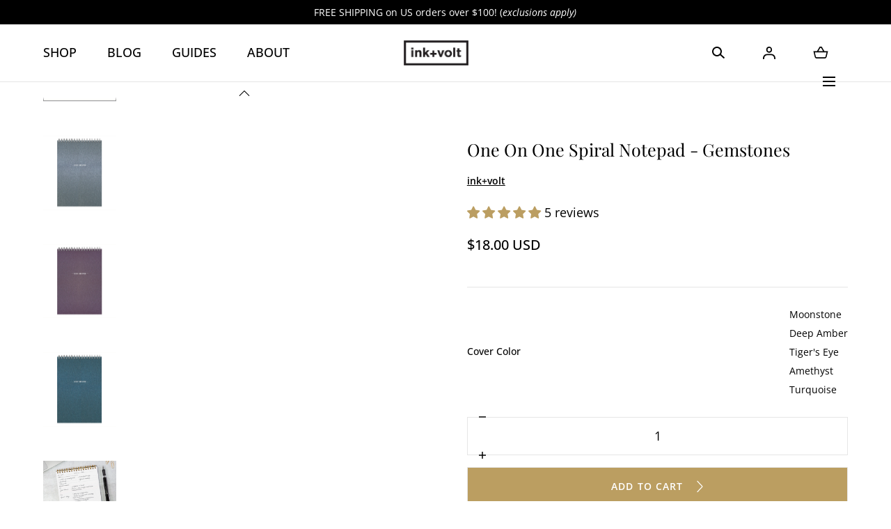

--- FILE ---
content_type: text/html; charset=utf-8
request_url: https://inkandvolt.com/collections/by-ink-volt/products/one-on-one-spiral-notepad-gemstones
body_size: 77971
content:
<!doctype html>
<html class="no-js" lang="en">
  <head>
    <meta charset="utf-8">
    <meta http-equiv="X-UA-Compatible" content="IE=edge">
    <meta name="viewport" content="width=device-width,initial-scale=1">
    <meta name="theme-color" content="">
    <link rel="canonical" href="https://inkandvolt.com/products/one-on-one-spiral-notepad-gemstones">
    <link rel="preconnect" href="https://cdn.shopify.com" crossorigin><link rel="icon" type="image/png" href="//inkandvolt.com/cdn/shop/files/inkandvolt_logoArtboard_2.png?crop=center&height=32&v=1661365215&width=32"><link rel="preconnect" href="https://fonts.shopifycdn.com" crossorigin><title>One On One Spiral Notepad - Gemstones &ndash; Ink+Volt</title><meta name="description" content="The Ink+Volt 1:1 Pad is the perfect tool for improving your weekly check-ins with your manager or your employees. This 1:1 meeting notepad offers a strong but simple note-taking structure that will improve the effectiveness and efficiency of your meeting.">

<meta property="og:site_name" content="Ink+Volt">
<meta property="og:url" content="https://inkandvolt.com/products/one-on-one-spiral-notepad-gemstones">
<meta property="og:title" content="One On One Spiral Notepad - Gemstones">
<meta property="og:type" content="product">
<meta property="og:description" content="The Ink+Volt 1:1 Pad is the perfect tool for improving your weekly check-ins with your manager or your employees. This 1:1 meeting notepad offers a strong but simple note-taking structure that will improve the effectiveness and efficiency of your meeting."><meta property="og:image" content="http://inkandvolt.com/cdn/shop/files/iv-notepad-oneonone-spiral-limitededition-moonstone.jpg?v=1761239304&width=2000">
  <meta property="og:image:secure_url" content="https://inkandvolt.com/cdn/shop/files/iv-notepad-oneonone-spiral-limitededition-moonstone.jpg?v=1761239304&width=2000">
  <meta property="og:image:width" content="2000">
  <meta property="og:image:height" content="2000"><meta property="og:price:amount" content="18.00">
  <meta property="og:price:currency" content="USD"><meta name="twitter:card" content="summary_large_image">
<meta name="twitter:title" content="One On One Spiral Notepad - Gemstones">
<meta name="twitter:description" content="The Ink+Volt 1:1 Pad is the perfect tool for improving your weekly check-ins with your manager or your employees. This 1:1 meeting notepad offers a strong but simple note-taking structure that will improve the effectiveness and efficiency of your meeting.">
<script src="//inkandvolt.com/cdn/shop/t/55/assets/pubsub.js?v=158357773527763999511750871132" defer="defer"></script>
    <script src="//inkandvolt.com/cdn/shop/t/55/assets/global.js?v=72030913794195152201750871132" defer="defer"></script>
    <script src="//inkandvolt.com/cdn/shop/t/55/assets/localization-form.js?v=96801384334417029991750871132" defer="defer"></script>

    <script>window.performance && window.performance.mark && window.performance.mark('shopify.content_for_header.start');</script><meta name="google-site-verification" content="wXJaT0MoVoms29mpMDVGnt4-7KYzvF_u4GzggN2fwKM">
<meta name="google-site-verification" content="wXJaT0MoVoms29mpMDVGnt4-7KYzvF_u4GzggN2fwKM">
<meta id="shopify-digital-wallet" name="shopify-digital-wallet" content="/30022848/digital_wallets/dialog">
<meta name="shopify-checkout-api-token" content="216ea8190910951f26e7256a454b9cf3">
<meta id="in-context-paypal-metadata" data-shop-id="30022848" data-venmo-supported="false" data-environment="production" data-locale="en_US" data-paypal-v4="true" data-currency="USD">
<link rel="alternate" type="application/json+oembed" href="https://inkandvolt.com/products/one-on-one-spiral-notepad-gemstones.oembed">
<script async="async" src="/checkouts/internal/preloads.js?locale=en-US"></script>
<link rel="preconnect" href="https://shop.app" crossorigin="anonymous">
<script async="async" src="https://shop.app/checkouts/internal/preloads.js?locale=en-US&shop_id=30022848" crossorigin="anonymous"></script>
<script id="apple-pay-shop-capabilities" type="application/json">{"shopId":30022848,"countryCode":"US","currencyCode":"USD","merchantCapabilities":["supports3DS"],"merchantId":"gid:\/\/shopify\/Shop\/30022848","merchantName":"Ink+Volt","requiredBillingContactFields":["postalAddress","email","phone"],"requiredShippingContactFields":["postalAddress","email","phone"],"shippingType":"shipping","supportedNetworks":["visa","masterCard","amex","discover","elo","jcb"],"total":{"type":"pending","label":"Ink+Volt","amount":"1.00"},"shopifyPaymentsEnabled":true,"supportsSubscriptions":true}</script>
<script id="shopify-features" type="application/json">{"accessToken":"216ea8190910951f26e7256a454b9cf3","betas":["rich-media-storefront-analytics"],"domain":"inkandvolt.com","predictiveSearch":true,"shopId":30022848,"locale":"en"}</script>
<script>var Shopify = Shopify || {};
Shopify.shop = "inkandvolt.myshopify.com";
Shopify.locale = "en";
Shopify.currency = {"active":"USD","rate":"1.0"};
Shopify.country = "US";
Shopify.theme = {"name":"Updated copy of Mojave - SANDBOX","id":131691282487,"schema_name":"Mojave","schema_version":"3.0.0","theme_store_id":1497,"role":"main"};
Shopify.theme.handle = "null";
Shopify.theme.style = {"id":null,"handle":null};
Shopify.cdnHost = "inkandvolt.com/cdn";
Shopify.routes = Shopify.routes || {};
Shopify.routes.root = "/";</script>
<script type="module">!function(o){(o.Shopify=o.Shopify||{}).modules=!0}(window);</script>
<script>!function(o){function n(){var o=[];function n(){o.push(Array.prototype.slice.apply(arguments))}return n.q=o,n}var t=o.Shopify=o.Shopify||{};t.loadFeatures=n(),t.autoloadFeatures=n()}(window);</script>
<script>
  window.ShopifyPay = window.ShopifyPay || {};
  window.ShopifyPay.apiHost = "shop.app\/pay";
  window.ShopifyPay.redirectState = null;
</script>
<script id="shop-js-analytics" type="application/json">{"pageType":"product"}</script>
<script defer="defer" async type="module" src="//inkandvolt.com/cdn/shopifycloud/shop-js/modules/v2/client.init-shop-cart-sync_BT-GjEfc.en.esm.js"></script>
<script defer="defer" async type="module" src="//inkandvolt.com/cdn/shopifycloud/shop-js/modules/v2/chunk.common_D58fp_Oc.esm.js"></script>
<script defer="defer" async type="module" src="//inkandvolt.com/cdn/shopifycloud/shop-js/modules/v2/chunk.modal_xMitdFEc.esm.js"></script>
<script type="module">
  await import("//inkandvolt.com/cdn/shopifycloud/shop-js/modules/v2/client.init-shop-cart-sync_BT-GjEfc.en.esm.js");
await import("//inkandvolt.com/cdn/shopifycloud/shop-js/modules/v2/chunk.common_D58fp_Oc.esm.js");
await import("//inkandvolt.com/cdn/shopifycloud/shop-js/modules/v2/chunk.modal_xMitdFEc.esm.js");

  window.Shopify.SignInWithShop?.initShopCartSync?.({"fedCMEnabled":true,"windoidEnabled":true});

</script>
<script defer="defer" async type="module" src="//inkandvolt.com/cdn/shopifycloud/shop-js/modules/v2/client.payment-terms_Ci9AEqFq.en.esm.js"></script>
<script defer="defer" async type="module" src="//inkandvolt.com/cdn/shopifycloud/shop-js/modules/v2/chunk.common_D58fp_Oc.esm.js"></script>
<script defer="defer" async type="module" src="//inkandvolt.com/cdn/shopifycloud/shop-js/modules/v2/chunk.modal_xMitdFEc.esm.js"></script>
<script type="module">
  await import("//inkandvolt.com/cdn/shopifycloud/shop-js/modules/v2/client.payment-terms_Ci9AEqFq.en.esm.js");
await import("//inkandvolt.com/cdn/shopifycloud/shop-js/modules/v2/chunk.common_D58fp_Oc.esm.js");
await import("//inkandvolt.com/cdn/shopifycloud/shop-js/modules/v2/chunk.modal_xMitdFEc.esm.js");

  
</script>
<script>
  window.Shopify = window.Shopify || {};
  if (!window.Shopify.featureAssets) window.Shopify.featureAssets = {};
  window.Shopify.featureAssets['shop-js'] = {"shop-cart-sync":["modules/v2/client.shop-cart-sync_DZOKe7Ll.en.esm.js","modules/v2/chunk.common_D58fp_Oc.esm.js","modules/v2/chunk.modal_xMitdFEc.esm.js"],"init-fed-cm":["modules/v2/client.init-fed-cm_B6oLuCjv.en.esm.js","modules/v2/chunk.common_D58fp_Oc.esm.js","modules/v2/chunk.modal_xMitdFEc.esm.js"],"shop-cash-offers":["modules/v2/client.shop-cash-offers_D2sdYoxE.en.esm.js","modules/v2/chunk.common_D58fp_Oc.esm.js","modules/v2/chunk.modal_xMitdFEc.esm.js"],"shop-login-button":["modules/v2/client.shop-login-button_QeVjl5Y3.en.esm.js","modules/v2/chunk.common_D58fp_Oc.esm.js","modules/v2/chunk.modal_xMitdFEc.esm.js"],"pay-button":["modules/v2/client.pay-button_DXTOsIq6.en.esm.js","modules/v2/chunk.common_D58fp_Oc.esm.js","modules/v2/chunk.modal_xMitdFEc.esm.js"],"shop-button":["modules/v2/client.shop-button_DQZHx9pm.en.esm.js","modules/v2/chunk.common_D58fp_Oc.esm.js","modules/v2/chunk.modal_xMitdFEc.esm.js"],"avatar":["modules/v2/client.avatar_BTnouDA3.en.esm.js"],"init-windoid":["modules/v2/client.init-windoid_CR1B-cfM.en.esm.js","modules/v2/chunk.common_D58fp_Oc.esm.js","modules/v2/chunk.modal_xMitdFEc.esm.js"],"init-shop-for-new-customer-accounts":["modules/v2/client.init-shop-for-new-customer-accounts_C_vY_xzh.en.esm.js","modules/v2/client.shop-login-button_QeVjl5Y3.en.esm.js","modules/v2/chunk.common_D58fp_Oc.esm.js","modules/v2/chunk.modal_xMitdFEc.esm.js"],"init-shop-email-lookup-coordinator":["modules/v2/client.init-shop-email-lookup-coordinator_BI7n9ZSv.en.esm.js","modules/v2/chunk.common_D58fp_Oc.esm.js","modules/v2/chunk.modal_xMitdFEc.esm.js"],"init-shop-cart-sync":["modules/v2/client.init-shop-cart-sync_BT-GjEfc.en.esm.js","modules/v2/chunk.common_D58fp_Oc.esm.js","modules/v2/chunk.modal_xMitdFEc.esm.js"],"shop-toast-manager":["modules/v2/client.shop-toast-manager_DiYdP3xc.en.esm.js","modules/v2/chunk.common_D58fp_Oc.esm.js","modules/v2/chunk.modal_xMitdFEc.esm.js"],"init-customer-accounts":["modules/v2/client.init-customer-accounts_D9ZNqS-Q.en.esm.js","modules/v2/client.shop-login-button_QeVjl5Y3.en.esm.js","modules/v2/chunk.common_D58fp_Oc.esm.js","modules/v2/chunk.modal_xMitdFEc.esm.js"],"init-customer-accounts-sign-up":["modules/v2/client.init-customer-accounts-sign-up_iGw4briv.en.esm.js","modules/v2/client.shop-login-button_QeVjl5Y3.en.esm.js","modules/v2/chunk.common_D58fp_Oc.esm.js","modules/v2/chunk.modal_xMitdFEc.esm.js"],"shop-follow-button":["modules/v2/client.shop-follow-button_CqMgW2wH.en.esm.js","modules/v2/chunk.common_D58fp_Oc.esm.js","modules/v2/chunk.modal_xMitdFEc.esm.js"],"checkout-modal":["modules/v2/client.checkout-modal_xHeaAweL.en.esm.js","modules/v2/chunk.common_D58fp_Oc.esm.js","modules/v2/chunk.modal_xMitdFEc.esm.js"],"shop-login":["modules/v2/client.shop-login_D91U-Q7h.en.esm.js","modules/v2/chunk.common_D58fp_Oc.esm.js","modules/v2/chunk.modal_xMitdFEc.esm.js"],"lead-capture":["modules/v2/client.lead-capture_BJmE1dJe.en.esm.js","modules/v2/chunk.common_D58fp_Oc.esm.js","modules/v2/chunk.modal_xMitdFEc.esm.js"],"payment-terms":["modules/v2/client.payment-terms_Ci9AEqFq.en.esm.js","modules/v2/chunk.common_D58fp_Oc.esm.js","modules/v2/chunk.modal_xMitdFEc.esm.js"]};
</script>
<script>(function() {
  var isLoaded = false;
  function asyncLoad() {
    if (isLoaded) return;
    isLoaded = true;
    var urls = ["https:\/\/easygdpr.b-cdn.net\/v\/1553540745\/gdpr.min.js?shop=inkandvolt.myshopify.com","https:\/\/sdk.postscript.io\/sdk-script-loader.bundle.js?shopId=275010\u0026shop=inkandvolt.myshopify.com","\/\/cdn.shopify.com\/proxy\/935a809e7fc04a206492ddb62e660b5576cb4fb3d15dd97ba4d4a477d6473e7d\/storage.googleapis.com\/timesact-resources\/scripts\/timesact.js?shop=inkandvolt.myshopify.com\u0026sp-cache-control=cHVibGljLCBtYXgtYWdlPTkwMA"];
    for (var i = 0; i < urls.length; i++) {
      var s = document.createElement('script');
      s.type = 'text/javascript';
      s.async = true;
      s.src = urls[i];
      var x = document.getElementsByTagName('script')[0];
      x.parentNode.insertBefore(s, x);
    }
  };
  if(window.attachEvent) {
    window.attachEvent('onload', asyncLoad);
  } else {
    window.addEventListener('load', asyncLoad, false);
  }
})();</script>
<script id="__st">var __st={"a":30022848,"offset":-28800,"reqid":"9d78ad5c-1c52-45f3-af1e-de65869f003c-1769078331","pageurl":"inkandvolt.com\/collections\/by-ink-volt\/products\/one-on-one-spiral-notepad-gemstones","u":"8683b4be188b","p":"product","rtyp":"product","rid":6795118247991};</script>
<script>window.ShopifyPaypalV4VisibilityTracking = true;</script>
<script id="captcha-bootstrap">!function(){'use strict';const t='contact',e='account',n='new_comment',o=[[t,t],['blogs',n],['comments',n],[t,'customer']],c=[[e,'customer_login'],[e,'guest_login'],[e,'recover_customer_password'],[e,'create_customer']],r=t=>t.map((([t,e])=>`form[action*='/${t}']:not([data-nocaptcha='true']) input[name='form_type'][value='${e}']`)).join(','),a=t=>()=>t?[...document.querySelectorAll(t)].map((t=>t.form)):[];function s(){const t=[...o],e=r(t);return a(e)}const i='password',u='form_key',d=['recaptcha-v3-token','g-recaptcha-response','h-captcha-response',i],f=()=>{try{return window.sessionStorage}catch{return}},m='__shopify_v',_=t=>t.elements[u];function p(t,e,n=!1){try{const o=window.sessionStorage,c=JSON.parse(o.getItem(e)),{data:r}=function(t){const{data:e,action:n}=t;return t[m]||n?{data:e,action:n}:{data:t,action:n}}(c);for(const[e,n]of Object.entries(r))t.elements[e]&&(t.elements[e].value=n);n&&o.removeItem(e)}catch(o){console.error('form repopulation failed',{error:o})}}const l='form_type',E='cptcha';function T(t){t.dataset[E]=!0}const w=window,h=w.document,L='Shopify',v='ce_forms',y='captcha';let A=!1;((t,e)=>{const n=(g='f06e6c50-85a8-45c8-87d0-21a2b65856fe',I='https://cdn.shopify.com/shopifycloud/storefront-forms-hcaptcha/ce_storefront_forms_captcha_hcaptcha.v1.5.2.iife.js',D={infoText:'Protected by hCaptcha',privacyText:'Privacy',termsText:'Terms'},(t,e,n)=>{const o=w[L][v],c=o.bindForm;if(c)return c(t,g,e,D).then(n);var r;o.q.push([[t,g,e,D],n]),r=I,A||(h.body.append(Object.assign(h.createElement('script'),{id:'captcha-provider',async:!0,src:r})),A=!0)});var g,I,D;w[L]=w[L]||{},w[L][v]=w[L][v]||{},w[L][v].q=[],w[L][y]=w[L][y]||{},w[L][y].protect=function(t,e){n(t,void 0,e),T(t)},Object.freeze(w[L][y]),function(t,e,n,w,h,L){const[v,y,A,g]=function(t,e,n){const i=e?o:[],u=t?c:[],d=[...i,...u],f=r(d),m=r(i),_=r(d.filter((([t,e])=>n.includes(e))));return[a(f),a(m),a(_),s()]}(w,h,L),I=t=>{const e=t.target;return e instanceof HTMLFormElement?e:e&&e.form},D=t=>v().includes(t);t.addEventListener('submit',(t=>{const e=I(t);if(!e)return;const n=D(e)&&!e.dataset.hcaptchaBound&&!e.dataset.recaptchaBound,o=_(e),c=g().includes(e)&&(!o||!o.value);(n||c)&&t.preventDefault(),c&&!n&&(function(t){try{if(!f())return;!function(t){const e=f();if(!e)return;const n=_(t);if(!n)return;const o=n.value;o&&e.removeItem(o)}(t);const e=Array.from(Array(32),(()=>Math.random().toString(36)[2])).join('');!function(t,e){_(t)||t.append(Object.assign(document.createElement('input'),{type:'hidden',name:u})),t.elements[u].value=e}(t,e),function(t,e){const n=f();if(!n)return;const o=[...t.querySelectorAll(`input[type='${i}']`)].map((({name:t})=>t)),c=[...d,...o],r={};for(const[a,s]of new FormData(t).entries())c.includes(a)||(r[a]=s);n.setItem(e,JSON.stringify({[m]:1,action:t.action,data:r}))}(t,e)}catch(e){console.error('failed to persist form',e)}}(e),e.submit())}));const S=(t,e)=>{t&&!t.dataset[E]&&(n(t,e.some((e=>e===t))),T(t))};for(const o of['focusin','change'])t.addEventListener(o,(t=>{const e=I(t);D(e)&&S(e,y())}));const B=e.get('form_key'),M=e.get(l),P=B&&M;t.addEventListener('DOMContentLoaded',(()=>{const t=y();if(P)for(const e of t)e.elements[l].value===M&&p(e,B);[...new Set([...A(),...v().filter((t=>'true'===t.dataset.shopifyCaptcha))])].forEach((e=>S(e,t)))}))}(h,new URLSearchParams(w.location.search),n,t,e,['guest_login'])})(!0,!0)}();</script>
<script integrity="sha256-4kQ18oKyAcykRKYeNunJcIwy7WH5gtpwJnB7kiuLZ1E=" data-source-attribution="shopify.loadfeatures" defer="defer" src="//inkandvolt.com/cdn/shopifycloud/storefront/assets/storefront/load_feature-a0a9edcb.js" crossorigin="anonymous"></script>
<script crossorigin="anonymous" defer="defer" src="//inkandvolt.com/cdn/shopifycloud/storefront/assets/shopify_pay/storefront-65b4c6d7.js?v=20250812"></script>
<script data-source-attribution="shopify.dynamic_checkout.dynamic.init">var Shopify=Shopify||{};Shopify.PaymentButton=Shopify.PaymentButton||{isStorefrontPortableWallets:!0,init:function(){window.Shopify.PaymentButton.init=function(){};var t=document.createElement("script");t.src="https://inkandvolt.com/cdn/shopifycloud/portable-wallets/latest/portable-wallets.en.js",t.type="module",document.head.appendChild(t)}};
</script>
<script data-source-attribution="shopify.dynamic_checkout.buyer_consent">
  function portableWalletsHideBuyerConsent(e){var t=document.getElementById("shopify-buyer-consent"),n=document.getElementById("shopify-subscription-policy-button");t&&n&&(t.classList.add("hidden"),t.setAttribute("aria-hidden","true"),n.removeEventListener("click",e))}function portableWalletsShowBuyerConsent(e){var t=document.getElementById("shopify-buyer-consent"),n=document.getElementById("shopify-subscription-policy-button");t&&n&&(t.classList.remove("hidden"),t.removeAttribute("aria-hidden"),n.addEventListener("click",e))}window.Shopify?.PaymentButton&&(window.Shopify.PaymentButton.hideBuyerConsent=portableWalletsHideBuyerConsent,window.Shopify.PaymentButton.showBuyerConsent=portableWalletsShowBuyerConsent);
</script>
<script data-source-attribution="shopify.dynamic_checkout.cart.bootstrap">document.addEventListener("DOMContentLoaded",(function(){function t(){return document.querySelector("shopify-accelerated-checkout-cart, shopify-accelerated-checkout")}if(t())Shopify.PaymentButton.init();else{new MutationObserver((function(e,n){t()&&(Shopify.PaymentButton.init(),n.disconnect())})).observe(document.body,{childList:!0,subtree:!0})}}));
</script>
<script id='scb4127' type='text/javascript' async='' src='https://inkandvolt.com/cdn/shopifycloud/privacy-banner/storefront-banner.js'></script><link id="shopify-accelerated-checkout-styles" rel="stylesheet" media="screen" href="https://inkandvolt.com/cdn/shopifycloud/portable-wallets/latest/accelerated-checkout-backwards-compat.css" crossorigin="anonymous">
<style id="shopify-accelerated-checkout-cart">
        #shopify-buyer-consent {
  margin-top: 1em;
  display: inline-block;
  width: 100%;
}

#shopify-buyer-consent.hidden {
  display: none;
}

#shopify-subscription-policy-button {
  background: none;
  border: none;
  padding: 0;
  text-decoration: underline;
  font-size: inherit;
  cursor: pointer;
}

#shopify-subscription-policy-button::before {
  box-shadow: none;
}

      </style>

<script>window.performance && window.performance.mark && window.performance.mark('shopify.content_for_header.end');</script>


<style data-shopify>
@font-face {
  font-family: "Open Sans";
  font-weight: 400;
  font-style: normal;
  font-display: swap;
  src: url("//inkandvolt.com/cdn/fonts/open_sans/opensans_n4.c32e4d4eca5273f6d4ee95ddf54b5bbb75fc9b61.woff2") format("woff2"),
       url("//inkandvolt.com/cdn/fonts/open_sans/opensans_n4.5f3406f8d94162b37bfa232b486ac93ee892406d.woff") format("woff");
}
@font-face {
  font-family: "Open Sans";
  font-weight: 400;
  font-style: italic;
  font-display: swap;
  src: url("//inkandvolt.com/cdn/fonts/open_sans/opensans_i4.6f1d45f7a46916cc95c694aab32ecbf7509cbf33.woff2") format("woff2"),
       url("//inkandvolt.com/cdn/fonts/open_sans/opensans_i4.4efaa52d5a57aa9a57c1556cc2b7465d18839daa.woff") format("woff");
}
@font-face {
  font-family: "Open Sans";
  font-weight: 300;
  font-style: normal;
  font-display: swap;
  src: url("//inkandvolt.com/cdn/fonts/open_sans/opensans_n3.b10466eda05a6b2d1ef0f6ba490dcecf7588dd78.woff2") format("woff2"),
       url("//inkandvolt.com/cdn/fonts/open_sans/opensans_n3.056c4b5dddadba7018747bd50fdaa80430e21710.woff") format("woff");
}
@font-face {
  font-family: "Open Sans";
  font-weight: 300;
  font-style: italic;
  font-display: swap;
  src: url("//inkandvolt.com/cdn/fonts/open_sans/opensans_i3.853ebda1c5f31329bb2a566ea7797548807a48bf.woff2") format("woff2"),
       url("//inkandvolt.com/cdn/fonts/open_sans/opensans_i3.3359d7c8c5a869c65cb7df3aa76a8d52237b1b65.woff") format("woff");
}
@font-face {
  font-family: "Open Sans";
  font-weight: 500;
  font-style: normal;
  font-display: swap;
  src: url("//inkandvolt.com/cdn/fonts/open_sans/opensans_n5.500dcf21ddee5bc5855ad3a20394d3bc363c217c.woff2") format("woff2"),
       url("//inkandvolt.com/cdn/fonts/open_sans/opensans_n5.af1a06d824dccfb4d400ba874ef19176651ec834.woff") format("woff");
}
@font-face {
  font-family: "Open Sans";
  font-weight: 500;
  font-style: italic;
  font-display: swap;
  src: url("//inkandvolt.com/cdn/fonts/open_sans/opensans_i5.3ead07c98afbb2e3ec3fe4a47b127b51213a1971.woff2") format("woff2"),
       url("//inkandvolt.com/cdn/fonts/open_sans/opensans_i5.b00ab1ae87e1c84d69a00cf4ca69626559fa5f8c.woff") format("woff");
}
@font-face {
  font-family: "Open Sans";
  font-weight: 600;
  font-style: normal;
  font-display: swap;
  src: url("//inkandvolt.com/cdn/fonts/open_sans/opensans_n6.15aeff3c913c3fe570c19cdfeed14ce10d09fb08.woff2") format("woff2"),
       url("//inkandvolt.com/cdn/fonts/open_sans/opensans_n6.14bef14c75f8837a87f70ce22013cb146ee3e9f3.woff") format("woff");
}
@font-face {
  font-family: "Open Sans";
  font-weight: 600;
  font-style: italic;
  font-display: swap;
  src: url("//inkandvolt.com/cdn/fonts/open_sans/opensans_i6.828bbc1b99433eacd7d50c9f0c1bfe16f27b89a3.woff2") format("woff2"),
       url("//inkandvolt.com/cdn/fonts/open_sans/opensans_i6.a79e1402e2bbd56b8069014f43ff9c422c30d057.woff") format("woff");
}
@font-face {
  font-family: "Open Sans";
  font-weight: 700;
  font-style: normal;
  font-display: swap;
  src: url("//inkandvolt.com/cdn/fonts/open_sans/opensans_n7.a9393be1574ea8606c68f4441806b2711d0d13e4.woff2") format("woff2"),
       url("//inkandvolt.com/cdn/fonts/open_sans/opensans_n7.7b8af34a6ebf52beb1a4c1d8c73ad6910ec2e553.woff") format("woff");
}
@font-face {
  font-family: "Open Sans";
  font-weight: 700;
  font-style: italic;
  font-display: swap;
  src: url("//inkandvolt.com/cdn/fonts/open_sans/opensans_i7.916ced2e2ce15f7fcd95d196601a15e7b89ee9a4.woff2") format("woff2"),
       url("//inkandvolt.com/cdn/fonts/open_sans/opensans_i7.99a9cff8c86ea65461de497ade3d515a98f8b32a.woff") format("woff");
}
@font-face {
  font-family: "Open Sans";
  font-weight: 800;
  font-style: normal;
  font-display: swap;
  src: url("//inkandvolt.com/cdn/fonts/open_sans/opensans_n8.8397a8153d7172f9fd2b668340b216c70cae90a5.woff2") format("woff2"),
       url("//inkandvolt.com/cdn/fonts/open_sans/opensans_n8.e6b8c8da9a85739da8727944118b210848d95f08.woff") format("woff");
}
@font-face {
  font-family: "Open Sans";
  font-weight: 800;
  font-style: italic;
  font-display: swap;
  src: url("//inkandvolt.com/cdn/fonts/open_sans/opensans_i8.677319af1852e587858f0d12fe49bfe640a8e14c.woff2") format("woff2"),
       url("//inkandvolt.com/cdn/fonts/open_sans/opensans_i8.77fafba30cfcb72e4c6963135ff055209eecce0f.woff") format("woff");
}
@font-face {
  font-family: "Playfair Display";
  font-weight: 400;
  font-style: normal;
  font-display: swap;
  src: url("//inkandvolt.com/cdn/fonts/playfair_display/playfairdisplay_n4.9980f3e16959dc89137cc1369bfc3ae98af1deb9.woff2") format("woff2"),
       url("//inkandvolt.com/cdn/fonts/playfair_display/playfairdisplay_n4.c562b7c8e5637886a811d2a017f9e023166064ee.woff") format("woff");
}
:root {
    --color-typography-primary: #000000;
    --color-typography-body: #666666;
    --color-typography-secondary: #e6e6e6;
    --color-typography-accent: #ffffff;

    --color-background-body: #ffffff;
    --color-background-elements: #ffffff;
    --color-background-bg-1: #f7f5f0;
    --color-background-bg-2: #000000;
    --color-background-images: #f7f5f0;

    --color-border-1: #e6e6e6;
    --color-border-2: #e5e4df;

    --color-buttons-primary: #1b1a1f;
    --color-buttons-primary-text: #ffffff;
    --color-buttons-secondary: #bb9e61;
    --color-buttons-secondary-text: #ffffff;
    --buttons-border-width: 0;

    --color-badge: #bb9e61;
    --color-badge-text: #ffffff;

    --color-sale-tag: #ce1f1f;
    --color-sale-tag-text: #ffffff;

    --color-discounted-price: #808080;
    --color-sale-price: #e22828;

    --color-header-bar: #000000;
    --color-header-bar-text: #ffffff;
    --color-header: #ffffff;
    --color-header-text: #000000;
    --color-header-text-transparent: #ffffff;
    --color-header-accent: #000000;
    --color-header-accent-text: #ffffff;

    --color-footer: #000;
    --color-footer-text: #ffffff;
    --color-footer-text-secondary: #808080;

    --font-heading-family: "Playfair Display", serif;
    --font-heading-style: normal;
    --font-heading-weight: 400;

    --font-buttons-family: "Open Sans", sans-serif;
    --font-buttons-style: normal;
    --font-buttons-weight: 600;
    --buttons-letter-spacing: 0.1rem;
    --buttons-text-transform: uppercase;

    --font-body-family: "Open Sans", sans-serif;
    --font-body-style: normal;
    --font-body-weight: 400;

    --font-body-scale: 1.1;
    --font-heading-scale: 0.9090909090909091;

    --navigation-font-weight: 500;

    --font-size-product-card: 1.3rem;

    --color-red: #e22828;
  }</style>

<noscript>
  <style data-shopify>
    [data-fade-in] {
      opacity: 1 !important;
      transform: none !important;
    }
  </style>
</noscript>
<link href="//inkandvolt.com/cdn/shop/t/55/assets/swiper-bundle.min.css?v=86124914228651441391750871133" rel="stylesheet" type="text/css" media="all" />
<link href="//inkandvolt.com/cdn/shop/t/55/assets/base.css?v=91179921309422053341750871131" rel="stylesheet" type="text/css" media="all" /><link rel="preload" as="font" href="//inkandvolt.com/cdn/fonts/open_sans/opensans_n4.c32e4d4eca5273f6d4ee95ddf54b5bbb75fc9b61.woff2" type="font/woff2" crossorigin><link rel="preload" as="font" href="//inkandvolt.com/cdn/fonts/playfair_display/playfairdisplay_n4.9980f3e16959dc89137cc1369bfc3ae98af1deb9.woff2" type="font/woff2" crossorigin><link rel="stylesheet" href="//inkandvolt.com/cdn/shop/t/55/assets/component-predictive-search.css?v=2121637112984269411750871131" media="print" onload="this.media='all'"><script>
      document.documentElement.className = document.documentElement.className.replace('no-js', 'js');

      if (Shopify.designMode) {
        document.documentElement.classList.add('shopify-design-mode');
      }
    </script>

    <script src="//inkandvolt.com/cdn/shop/t/55/assets/bodyScrollLock.min.js?v=54831410435734691211750871131" defer="defer"></script><script src="//inkandvolt.com/cdn/shop/t/55/assets/swiper-bundle.min.js?v=163643196458674757801750871133" defer="defer"></script>
        <script src="//inkandvolt.com/cdn/shop/t/55/assets/timesact.js?v=163295939614899592881753292666" defer="defer"></script><!-- BEGIN app block: shopify://apps/timesact-pre-order/blocks/app-embed/bf6c109b-79b5-457c-8752-0e5e9e9676e7 -->
<!-- END app block --><!-- BEGIN app block: shopify://apps/judge-me-reviews/blocks/judgeme_core/61ccd3b1-a9f2-4160-9fe9-4fec8413e5d8 --><!-- Start of Judge.me Core -->






<link rel="dns-prefetch" href="https://cdnwidget.judge.me">
<link rel="dns-prefetch" href="https://cdn.judge.me">
<link rel="dns-prefetch" href="https://cdn1.judge.me">
<link rel="dns-prefetch" href="https://api.judge.me">

<script data-cfasync='false' class='jdgm-settings-script'>window.jdgmSettings={"pagination":5,"disable_web_reviews":false,"badge_no_review_text":"No reviews","badge_n_reviews_text":"{{ n }} review/reviews","badge_star_color":"#BB9E62","hide_badge_preview_if_no_reviews":true,"badge_hide_text":false,"enforce_center_preview_badge":false,"widget_title":"Customer Reviews","widget_open_form_text":"Write a review","widget_close_form_text":"Cancel review","widget_refresh_page_text":"Refresh page","widget_summary_text":"Based on {{ number_of_reviews }} review/reviews","widget_no_review_text":"Be the first to write a review","widget_name_field_text":"Display name","widget_verified_name_field_text":"Verified Name (public)","widget_name_placeholder_text":"Display name","widget_required_field_error_text":"This field is required.","widget_email_field_text":"Email address","widget_verified_email_field_text":"Verified Email (private, can not be edited)","widget_email_placeholder_text":"Your email address","widget_email_field_error_text":"Please enter a valid email address.","widget_rating_field_text":"Rating","widget_review_title_field_text":"Review Title","widget_review_title_placeholder_text":"Give your review a title","widget_review_body_field_text":"Review content","widget_review_body_placeholder_text":"Start writing here...","widget_pictures_field_text":"Picture/Video (optional)","widget_submit_review_text":"Submit Review","widget_submit_verified_review_text":"Submit Verified Review","widget_submit_success_msg_with_auto_publish":"Thank you! Please refresh the page in a few moments to see your review. You can remove or edit your review by logging into \u003ca href='https://judge.me/login' target='_blank' rel='nofollow noopener'\u003eJudge.me\u003c/a\u003e","widget_submit_success_msg_no_auto_publish":"Thank you! Your review will be published as soon as it is approved by the shop admin. You can remove or edit your review by logging into \u003ca href='https://judge.me/login' target='_blank' rel='nofollow noopener'\u003eJudge.me\u003c/a\u003e","widget_show_default_reviews_out_of_total_text":"Showing {{ n_reviews_shown }} out of {{ n_reviews }} reviews.","widget_show_all_link_text":"Show all","widget_show_less_link_text":"Show less","widget_author_said_text":"{{ reviewer_name }} said:","widget_days_text":"{{ n }} days ago","widget_weeks_text":"{{ n }} week/weeks ago","widget_months_text":"{{ n }} month/months ago","widget_years_text":"{{ n }} year/years ago","widget_yesterday_text":"Yesterday","widget_today_text":"Today","widget_replied_text":"\u003e\u003e {{ shop_name }} replied:","widget_read_more_text":"Read more","widget_reviewer_name_as_initial":"","widget_rating_filter_color":"#fbcd0a","widget_rating_filter_see_all_text":"See all reviews","widget_sorting_most_recent_text":"Most Recent","widget_sorting_highest_rating_text":"Highest Rating","widget_sorting_lowest_rating_text":"Lowest Rating","widget_sorting_with_pictures_text":"Only Pictures","widget_sorting_most_helpful_text":"Most Helpful","widget_open_question_form_text":"Ask a question","widget_reviews_subtab_text":"Reviews","widget_questions_subtab_text":"Questions","widget_question_label_text":"Question","widget_answer_label_text":"Answer","widget_question_placeholder_text":"Write your question here","widget_submit_question_text":"Submit Question","widget_question_submit_success_text":"Thank you for your question! We will notify you once it gets answered.","widget_star_color":"#BB9E62","verified_badge_text":"Verified","verified_badge_bg_color":"","verified_badge_text_color":"","verified_badge_placement":"left-of-reviewer-name","widget_review_max_height":"","widget_hide_border":false,"widget_social_share":false,"widget_thumb":false,"widget_review_location_show":false,"widget_location_format":"","all_reviews_include_out_of_store_products":true,"all_reviews_out_of_store_text":"(out of store)","all_reviews_pagination":100,"all_reviews_product_name_prefix_text":"about","enable_review_pictures":true,"enable_question_anwser":false,"widget_theme":"default","review_date_format":"mm/dd/yyyy","default_sort_method":"most-recent","widget_product_reviews_subtab_text":"Product Reviews","widget_shop_reviews_subtab_text":"Shop Reviews","widget_other_products_reviews_text":"Reviews for other products","widget_store_reviews_subtab_text":"Store reviews","widget_no_store_reviews_text":"This store hasn't received any reviews yet","widget_web_restriction_product_reviews_text":"This product hasn't received any reviews yet","widget_no_items_text":"No items found","widget_show_more_text":"Show more","widget_write_a_store_review_text":"Write a Store Review","widget_other_languages_heading":"Reviews in Other Languages","widget_translate_review_text":"Translate review to {{ language }}","widget_translating_review_text":"Translating...","widget_show_original_translation_text":"Show original ({{ language }})","widget_translate_review_failed_text":"Review couldn't be translated.","widget_translate_review_retry_text":"Retry","widget_translate_review_try_again_later_text":"Try again later","show_product_url_for_grouped_product":false,"widget_sorting_pictures_first_text":"Pictures First","show_pictures_on_all_rev_page_mobile":false,"show_pictures_on_all_rev_page_desktop":false,"floating_tab_hide_mobile_install_preference":false,"floating_tab_button_name":"★ Reviews","floating_tab_title":"Let customers speak for us","floating_tab_button_color":"","floating_tab_button_background_color":"","floating_tab_url":"","floating_tab_url_enabled":false,"floating_tab_tab_style":"text","all_reviews_text_badge_text":"Customers rate us {{ shop.metafields.judgeme.all_reviews_rating | round: 1 }}/5 based on {{ shop.metafields.judgeme.all_reviews_count }} reviews.","all_reviews_text_badge_text_branded_style":"{{ shop.metafields.judgeme.all_reviews_rating | round: 1 }} out of 5 stars based on {{ shop.metafields.judgeme.all_reviews_count }} reviews","is_all_reviews_text_badge_a_link":false,"show_stars_for_all_reviews_text_badge":false,"all_reviews_text_badge_url":"","all_reviews_text_style":"branded","all_reviews_text_color_style":"judgeme_brand_color","all_reviews_text_color":"#108474","all_reviews_text_show_jm_brand":true,"featured_carousel_show_header":true,"featured_carousel_title":"Let customers speak for us","testimonials_carousel_title":"Customers are saying","videos_carousel_title":"Real customer stories","cards_carousel_title":"Customers are saying","featured_carousel_count_text":"from {{ n }} reviews","featured_carousel_add_link_to_all_reviews_page":false,"featured_carousel_url":"","featured_carousel_show_images":true,"featured_carousel_autoslide_interval":5,"featured_carousel_arrows_on_the_sides":false,"featured_carousel_height":250,"featured_carousel_width":80,"featured_carousel_image_size":0,"featured_carousel_image_height":250,"featured_carousel_arrow_color":"#eeeeee","verified_count_badge_style":"branded","verified_count_badge_orientation":"horizontal","verified_count_badge_color_style":"judgeme_brand_color","verified_count_badge_color":"#108474","is_verified_count_badge_a_link":false,"verified_count_badge_url":"","verified_count_badge_show_jm_brand":true,"widget_rating_preset_default":5,"widget_first_sub_tab":"product-reviews","widget_show_histogram":true,"widget_histogram_use_custom_color":false,"widget_pagination_use_custom_color":false,"widget_star_use_custom_color":false,"widget_verified_badge_use_custom_color":false,"widget_write_review_use_custom_color":false,"picture_reminder_submit_button":"Upload Pictures","enable_review_videos":true,"mute_video_by_default":false,"widget_sorting_videos_first_text":"Videos First","widget_review_pending_text":"Pending","featured_carousel_items_for_large_screen":3,"social_share_options_order":"Facebook,Twitter","remove_microdata_snippet":true,"disable_json_ld":false,"enable_json_ld_products":false,"preview_badge_show_question_text":false,"preview_badge_no_question_text":"No questions","preview_badge_n_question_text":"{{ number_of_questions }} question/questions","qa_badge_show_icon":false,"qa_badge_position":"same-row","remove_judgeme_branding":false,"widget_add_search_bar":false,"widget_search_bar_placeholder":"Search","widget_sorting_verified_only_text":"Verified only","featured_carousel_theme":"default","featured_carousel_show_rating":true,"featured_carousel_show_title":true,"featured_carousel_show_body":true,"featured_carousel_show_date":false,"featured_carousel_show_reviewer":true,"featured_carousel_show_product":false,"featured_carousel_header_background_color":"#108474","featured_carousel_header_text_color":"#ffffff","featured_carousel_name_product_separator":"reviewed","featured_carousel_full_star_background":"#108474","featured_carousel_empty_star_background":"#dadada","featured_carousel_vertical_theme_background":"#f9fafb","featured_carousel_verified_badge_enable":true,"featured_carousel_verified_badge_color":"#108474","featured_carousel_border_style":"round","featured_carousel_review_line_length_limit":3,"featured_carousel_more_reviews_button_text":"Read more reviews","featured_carousel_view_product_button_text":"View product","all_reviews_page_load_reviews_on":"scroll","all_reviews_page_load_more_text":"Load More Reviews","disable_fb_tab_reviews":false,"enable_ajax_cdn_cache":false,"widget_advanced_speed_features":5,"widget_public_name_text":"displayed publicly like","default_reviewer_name":"John Smith","default_reviewer_name_has_non_latin":true,"widget_reviewer_anonymous":"Anonymous","medals_widget_title":"Judge.me Review Medals","medals_widget_background_color":"#f9fafb","medals_widget_position":"footer_all_pages","medals_widget_border_color":"#f9fafb","medals_widget_verified_text_position":"left","medals_widget_use_monochromatic_version":false,"medals_widget_elements_color":"#108474","show_reviewer_avatar":true,"widget_invalid_yt_video_url_error_text":"Not a YouTube video URL","widget_max_length_field_error_text":"Please enter no more than {0} characters.","widget_show_country_flag":false,"widget_show_collected_via_shop_app":true,"widget_verified_by_shop_badge_style":"light","widget_verified_by_shop_text":"Verified by Shop","widget_show_photo_gallery":false,"widget_load_with_code_splitting":true,"widget_ugc_install_preference":false,"widget_ugc_title":"Made by us, Shared by you","widget_ugc_subtitle":"Tag us to see your picture featured in our page","widget_ugc_arrows_color":"#ffffff","widget_ugc_primary_button_text":"Buy Now","widget_ugc_primary_button_background_color":"#108474","widget_ugc_primary_button_text_color":"#ffffff","widget_ugc_primary_button_border_width":"0","widget_ugc_primary_button_border_style":"none","widget_ugc_primary_button_border_color":"#108474","widget_ugc_primary_button_border_radius":"25","widget_ugc_secondary_button_text":"Load More","widget_ugc_secondary_button_background_color":"#ffffff","widget_ugc_secondary_button_text_color":"#108474","widget_ugc_secondary_button_border_width":"2","widget_ugc_secondary_button_border_style":"solid","widget_ugc_secondary_button_border_color":"#108474","widget_ugc_secondary_button_border_radius":"25","widget_ugc_reviews_button_text":"View Reviews","widget_ugc_reviews_button_background_color":"#ffffff","widget_ugc_reviews_button_text_color":"#108474","widget_ugc_reviews_button_border_width":"2","widget_ugc_reviews_button_border_style":"solid","widget_ugc_reviews_button_border_color":"#108474","widget_ugc_reviews_button_border_radius":"25","widget_ugc_reviews_button_link_to":"judgeme-reviews-page","widget_ugc_show_post_date":true,"widget_ugc_max_width":"800","widget_rating_metafield_value_type":true,"widget_primary_color":"#181816","widget_enable_secondary_color":true,"widget_secondary_color":"#FCF5E7","widget_summary_average_rating_text":"{{ average_rating }} out of 5","widget_media_grid_title":"Customer photos \u0026 videos","widget_media_grid_see_more_text":"See more","widget_round_style":false,"widget_show_product_medals":true,"widget_verified_by_judgeme_text":"Verified by Judge.me","widget_show_store_medals":true,"widget_verified_by_judgeme_text_in_store_medals":"Verified by Judge.me","widget_media_field_exceed_quantity_message":"Sorry, we can only accept {{ max_media }} for one review.","widget_media_field_exceed_limit_message":"{{ file_name }} is too large, please select a {{ media_type }} less than {{ size_limit }}MB.","widget_review_submitted_text":"Review Submitted!","widget_question_submitted_text":"Question Submitted!","widget_close_form_text_question":"Cancel","widget_write_your_answer_here_text":"Write your answer here","widget_enabled_branded_link":true,"widget_show_collected_by_judgeme":true,"widget_reviewer_name_color":"","widget_write_review_text_color":"","widget_write_review_bg_color":"","widget_collected_by_judgeme_text":"collected by Judge.me","widget_pagination_type":"standard","widget_load_more_text":"Load More","widget_load_more_color":"#108474","widget_full_review_text":"Full Review","widget_read_more_reviews_text":"Read More Reviews","widget_read_questions_text":"Read Questions","widget_questions_and_answers_text":"Questions \u0026 Answers","widget_verified_by_text":"Verified by","widget_verified_text":"Verified","widget_number_of_reviews_text":"{{ number_of_reviews }} reviews","widget_back_button_text":"Back","widget_next_button_text":"Next","widget_custom_forms_filter_button":"Filters","custom_forms_style":"horizontal","widget_show_review_information":false,"how_reviews_are_collected":"How reviews are collected?","widget_show_review_keywords":false,"widget_gdpr_statement":"How we use your data: We'll only contact you about the review you left, and only if necessary. By submitting your review, you agree to Judge.me's \u003ca href='https://judge.me/terms' target='_blank' rel='nofollow noopener'\u003eterms\u003c/a\u003e, \u003ca href='https://judge.me/privacy' target='_blank' rel='nofollow noopener'\u003eprivacy\u003c/a\u003e and \u003ca href='https://judge.me/content-policy' target='_blank' rel='nofollow noopener'\u003econtent\u003c/a\u003e policies.","widget_multilingual_sorting_enabled":false,"widget_translate_review_content_enabled":false,"widget_translate_review_content_method":"manual","popup_widget_review_selection":"automatically_with_pictures","popup_widget_round_border_style":true,"popup_widget_show_title":true,"popup_widget_show_body":true,"popup_widget_show_reviewer":false,"popup_widget_show_product":true,"popup_widget_show_pictures":true,"popup_widget_use_review_picture":true,"popup_widget_show_on_home_page":true,"popup_widget_show_on_product_page":true,"popup_widget_show_on_collection_page":true,"popup_widget_show_on_cart_page":true,"popup_widget_position":"bottom_left","popup_widget_first_review_delay":5,"popup_widget_duration":5,"popup_widget_interval":5,"popup_widget_review_count":5,"popup_widget_hide_on_mobile":true,"review_snippet_widget_round_border_style":true,"review_snippet_widget_card_color":"#FFFFFF","review_snippet_widget_slider_arrows_background_color":"#FFFFFF","review_snippet_widget_slider_arrows_color":"#000000","review_snippet_widget_star_color":"#108474","show_product_variant":false,"all_reviews_product_variant_label_text":"Variant: ","widget_show_verified_branding":true,"widget_ai_summary_title":"Customers say","widget_ai_summary_disclaimer":"AI-powered review summary based on recent customer reviews","widget_show_ai_summary":false,"widget_show_ai_summary_bg":false,"widget_show_review_title_input":true,"redirect_reviewers_invited_via_email":"external_form","request_store_review_after_product_review":false,"request_review_other_products_in_order":false,"review_form_color_scheme":"default","review_form_corner_style":"square","review_form_star_color":{},"review_form_text_color":"#333333","review_form_background_color":"#ffffff","review_form_field_background_color":"#fafafa","review_form_button_color":{},"review_form_button_text_color":"#ffffff","review_form_modal_overlay_color":"#000000","review_content_screen_title_text":"How would you rate this product?","review_content_introduction_text":"We would love it if you would share a bit about your experience.","store_review_form_title_text":"How would you rate this store?","store_review_form_introduction_text":"We would love it if you would share a bit about your experience.","show_review_guidance_text":true,"one_star_review_guidance_text":"Poor","five_star_review_guidance_text":"Great","customer_information_screen_title_text":"About you","customer_information_introduction_text":"Please tell us more about you.","custom_questions_screen_title_text":"Your experience in more detail","custom_questions_introduction_text":"Here are a few questions to help us understand more about your experience.","review_submitted_screen_title_text":"Thanks for your review!","review_submitted_screen_thank_you_text":"We are processing it and it will appear on the store soon.","review_submitted_screen_email_verification_text":"Please confirm your email by clicking the link we just sent you. This helps us keep reviews authentic.","review_submitted_request_store_review_text":"Would you like to share your experience of shopping with us?","review_submitted_review_other_products_text":"Would you like to review these products?","store_review_screen_title_text":"Would you like to share your experience of shopping with us?","store_review_introduction_text":"We value your feedback and use it to improve. Please share any thoughts or suggestions you have.","reviewer_media_screen_title_picture_text":"Share a picture","reviewer_media_introduction_picture_text":"Upload a photo to support your review.","reviewer_media_screen_title_video_text":"Share a video","reviewer_media_introduction_video_text":"Upload a video to support your review.","reviewer_media_screen_title_picture_or_video_text":"Share a picture or video","reviewer_media_introduction_picture_or_video_text":"Upload a photo or video to support your review.","reviewer_media_youtube_url_text":"Paste your Youtube URL here","advanced_settings_next_step_button_text":"Next","advanced_settings_close_review_button_text":"Close","modal_write_review_flow":false,"write_review_flow_required_text":"Required","write_review_flow_privacy_message_text":"We respect your privacy.","write_review_flow_anonymous_text":"Post review as anonymous","write_review_flow_visibility_text":"This won't be visible to other customers.","write_review_flow_multiple_selection_help_text":"Select as many as you like","write_review_flow_single_selection_help_text":"Select one option","write_review_flow_required_field_error_text":"This field is required","write_review_flow_invalid_email_error_text":"Please enter a valid email address","write_review_flow_max_length_error_text":"Max. {{ max_length }} characters.","write_review_flow_media_upload_text":"\u003cb\u003eClick to upload\u003c/b\u003e or drag and drop","write_review_flow_gdpr_statement":"We'll only contact you about your review if necessary. By submitting your review, you agree to our \u003ca href='https://judge.me/terms' target='_blank' rel='nofollow noopener'\u003eterms and conditions\u003c/a\u003e and \u003ca href='https://judge.me/privacy' target='_blank' rel='nofollow noopener'\u003eprivacy policy\u003c/a\u003e.","rating_only_reviews_enabled":false,"show_negative_reviews_help_screen":false,"new_review_flow_help_screen_rating_threshold":3,"negative_review_resolution_screen_title_text":"Tell us more","negative_review_resolution_text":"Your experience matters to us. If there were issues with your purchase, we're here to help. Feel free to reach out to us, we'd love the opportunity to make things right.","negative_review_resolution_button_text":"Contact us","negative_review_resolution_proceed_with_review_text":"Leave a review","negative_review_resolution_subject":"Issue with purchase from {{ shop_name }}.{{ order_name }}","preview_badge_collection_page_install_status":false,"widget_review_custom_css":"","preview_badge_custom_css":"","preview_badge_stars_count":"5-stars","featured_carousel_custom_css":"","floating_tab_custom_css":"","all_reviews_widget_custom_css":"","medals_widget_custom_css":"","verified_badge_custom_css":"","all_reviews_text_custom_css":"","transparency_badges_collected_via_store_invite":false,"transparency_badges_from_another_provider":false,"transparency_badges_collected_from_store_visitor":false,"transparency_badges_collected_by_verified_review_provider":false,"transparency_badges_earned_reward":false,"transparency_badges_collected_via_store_invite_text":"Review collected via store invitation","transparency_badges_from_another_provider_text":"Review collected from another provider","transparency_badges_collected_from_store_visitor_text":"Review collected from a store visitor","transparency_badges_written_in_google_text":"Review written in Google","transparency_badges_written_in_etsy_text":"Review written in Etsy","transparency_badges_written_in_shop_app_text":"Review written in Shop App","transparency_badges_earned_reward_text":"Review earned a reward for future purchase","product_review_widget_per_page":10,"widget_store_review_label_text":"Review about the store","checkout_comment_extension_title_on_product_page":"Customer Comments","checkout_comment_extension_num_latest_comment_show":5,"checkout_comment_extension_format":"name_and_timestamp","checkout_comment_customer_name":"last_initial","checkout_comment_comment_notification":true,"preview_badge_collection_page_install_preference":false,"preview_badge_home_page_install_preference":false,"preview_badge_product_page_install_preference":false,"review_widget_install_preference":"","review_carousel_install_preference":false,"floating_reviews_tab_install_preference":"none","verified_reviews_count_badge_install_preference":false,"all_reviews_text_install_preference":false,"review_widget_best_location":false,"judgeme_medals_install_preference":false,"review_widget_revamp_enabled":false,"review_widget_qna_enabled":false,"review_widget_header_theme":"minimal","review_widget_widget_title_enabled":true,"review_widget_header_text_size":"medium","review_widget_header_text_weight":"regular","review_widget_average_rating_style":"compact","review_widget_bar_chart_enabled":true,"review_widget_bar_chart_type":"numbers","review_widget_bar_chart_style":"standard","review_widget_expanded_media_gallery_enabled":false,"review_widget_reviews_section_theme":"standard","review_widget_image_style":"thumbnails","review_widget_review_image_ratio":"square","review_widget_stars_size":"medium","review_widget_verified_badge":"standard_text","review_widget_review_title_text_size":"medium","review_widget_review_text_size":"medium","review_widget_review_text_length":"medium","review_widget_number_of_columns_desktop":3,"review_widget_carousel_transition_speed":5,"review_widget_custom_questions_answers_display":"always","review_widget_button_text_color":"#FFFFFF","review_widget_text_color":"#000000","review_widget_lighter_text_color":"#7B7B7B","review_widget_corner_styling":"soft","review_widget_review_word_singular":"review","review_widget_review_word_plural":"reviews","review_widget_voting_label":"Helpful?","review_widget_shop_reply_label":"Reply from {{ shop_name }}:","review_widget_filters_title":"Filters","qna_widget_question_word_singular":"Question","qna_widget_question_word_plural":"Questions","qna_widget_answer_reply_label":"Answer from {{ answerer_name }}:","qna_content_screen_title_text":"Ask a question about this product","qna_widget_question_required_field_error_text":"Please enter your question.","qna_widget_flow_gdpr_statement":"We'll only contact you about your question if necessary. By submitting your question, you agree to our \u003ca href='https://judge.me/terms' target='_blank' rel='nofollow noopener'\u003eterms and conditions\u003c/a\u003e and \u003ca href='https://judge.me/privacy' target='_blank' rel='nofollow noopener'\u003eprivacy policy\u003c/a\u003e.","qna_widget_question_submitted_text":"Thanks for your question!","qna_widget_close_form_text_question":"Close","qna_widget_question_submit_success_text":"We’ll notify you by email when your question is answered.","all_reviews_widget_v2025_enabled":false,"all_reviews_widget_v2025_header_theme":"default","all_reviews_widget_v2025_widget_title_enabled":true,"all_reviews_widget_v2025_header_text_size":"medium","all_reviews_widget_v2025_header_text_weight":"regular","all_reviews_widget_v2025_average_rating_style":"compact","all_reviews_widget_v2025_bar_chart_enabled":true,"all_reviews_widget_v2025_bar_chart_type":"numbers","all_reviews_widget_v2025_bar_chart_style":"standard","all_reviews_widget_v2025_expanded_media_gallery_enabled":false,"all_reviews_widget_v2025_show_store_medals":true,"all_reviews_widget_v2025_show_photo_gallery":true,"all_reviews_widget_v2025_show_review_keywords":false,"all_reviews_widget_v2025_show_ai_summary":false,"all_reviews_widget_v2025_show_ai_summary_bg":false,"all_reviews_widget_v2025_add_search_bar":false,"all_reviews_widget_v2025_default_sort_method":"most-recent","all_reviews_widget_v2025_reviews_per_page":10,"all_reviews_widget_v2025_reviews_section_theme":"default","all_reviews_widget_v2025_image_style":"thumbnails","all_reviews_widget_v2025_review_image_ratio":"square","all_reviews_widget_v2025_stars_size":"medium","all_reviews_widget_v2025_verified_badge":"bold_badge","all_reviews_widget_v2025_review_title_text_size":"medium","all_reviews_widget_v2025_review_text_size":"medium","all_reviews_widget_v2025_review_text_length":"medium","all_reviews_widget_v2025_number_of_columns_desktop":3,"all_reviews_widget_v2025_carousel_transition_speed":5,"all_reviews_widget_v2025_custom_questions_answers_display":"always","all_reviews_widget_v2025_show_product_variant":false,"all_reviews_widget_v2025_show_reviewer_avatar":true,"all_reviews_widget_v2025_reviewer_name_as_initial":"","all_reviews_widget_v2025_review_location_show":false,"all_reviews_widget_v2025_location_format":"","all_reviews_widget_v2025_show_country_flag":false,"all_reviews_widget_v2025_verified_by_shop_badge_style":"light","all_reviews_widget_v2025_social_share":false,"all_reviews_widget_v2025_social_share_options_order":"Facebook,Twitter,LinkedIn,Pinterest","all_reviews_widget_v2025_pagination_type":"standard","all_reviews_widget_v2025_button_text_color":"#FFFFFF","all_reviews_widget_v2025_text_color":"#000000","all_reviews_widget_v2025_lighter_text_color":"#7B7B7B","all_reviews_widget_v2025_corner_styling":"soft","all_reviews_widget_v2025_title":"Customer reviews","all_reviews_widget_v2025_ai_summary_title":"Customers say about this store","all_reviews_widget_v2025_no_review_text":"Be the first to write a review","platform":"shopify","branding_url":"https://app.judge.me/reviews","branding_text":"Powered by Judge.me","locale":"en","reply_name":"Ink+Volt","widget_version":"3.0","footer":true,"autopublish":true,"review_dates":true,"enable_custom_form":false,"shop_locale":"en","enable_multi_locales_translations":false,"show_review_title_input":true,"review_verification_email_status":"always","can_be_branded":true,"reply_name_text":"Ink+Volt"};</script> <style class='jdgm-settings-style'>.jdgm-xx{left:0}:root{--jdgm-primary-color: #181816;--jdgm-secondary-color: #FCF5E7;--jdgm-star-color: #BB9E62;--jdgm-write-review-text-color: white;--jdgm-write-review-bg-color: #181816;--jdgm-paginate-color: #181816;--jdgm-border-radius: 0;--jdgm-reviewer-name-color: #181816}.jdgm-histogram__bar-content{background-color:#181816}.jdgm-rev[data-verified-buyer=true] .jdgm-rev__icon.jdgm-rev__icon:after,.jdgm-rev__buyer-badge.jdgm-rev__buyer-badge{color:white;background-color:#181816}.jdgm-review-widget--small .jdgm-gallery.jdgm-gallery .jdgm-gallery__thumbnail-link:nth-child(8) .jdgm-gallery__thumbnail-wrapper.jdgm-gallery__thumbnail-wrapper:before{content:"See more"}@media only screen and (min-width: 768px){.jdgm-gallery.jdgm-gallery .jdgm-gallery__thumbnail-link:nth-child(8) .jdgm-gallery__thumbnail-wrapper.jdgm-gallery__thumbnail-wrapper:before{content:"See more"}}.jdgm-preview-badge .jdgm-star.jdgm-star{color:#BB9E62}.jdgm-prev-badge[data-average-rating='0.00']{display:none !important}.jdgm-author-all-initials{display:none !important}.jdgm-author-last-initial{display:none !important}.jdgm-rev-widg__title{visibility:hidden}.jdgm-rev-widg__summary-text{visibility:hidden}.jdgm-prev-badge__text{visibility:hidden}.jdgm-rev__prod-link-prefix:before{content:'about'}.jdgm-rev__variant-label:before{content:'Variant: '}.jdgm-rev__out-of-store-text:before{content:'(out of store)'}@media only screen and (min-width: 768px){.jdgm-rev__pics .jdgm-rev_all-rev-page-picture-separator,.jdgm-rev__pics .jdgm-rev__product-picture{display:none}}@media only screen and (max-width: 768px){.jdgm-rev__pics .jdgm-rev_all-rev-page-picture-separator,.jdgm-rev__pics .jdgm-rev__product-picture{display:none}}.jdgm-preview-badge[data-template="product"]{display:none !important}.jdgm-preview-badge[data-template="collection"]{display:none !important}.jdgm-preview-badge[data-template="index"]{display:none !important}.jdgm-review-widget[data-from-snippet="true"]{display:none !important}.jdgm-verified-count-badget[data-from-snippet="true"]{display:none !important}.jdgm-carousel-wrapper[data-from-snippet="true"]{display:none !important}.jdgm-all-reviews-text[data-from-snippet="true"]{display:none !important}.jdgm-medals-section[data-from-snippet="true"]{display:none !important}.jdgm-ugc-media-wrapper[data-from-snippet="true"]{display:none !important}.jdgm-rev__transparency-badge[data-badge-type="review_collected_via_store_invitation"]{display:none !important}.jdgm-rev__transparency-badge[data-badge-type="review_collected_from_another_provider"]{display:none !important}.jdgm-rev__transparency-badge[data-badge-type="review_collected_from_store_visitor"]{display:none !important}.jdgm-rev__transparency-badge[data-badge-type="review_written_in_etsy"]{display:none !important}.jdgm-rev__transparency-badge[data-badge-type="review_written_in_google_business"]{display:none !important}.jdgm-rev__transparency-badge[data-badge-type="review_written_in_shop_app"]{display:none !important}.jdgm-rev__transparency-badge[data-badge-type="review_earned_for_future_purchase"]{display:none !important}.jdgm-review-snippet-widget .jdgm-rev-snippet-widget__cards-container .jdgm-rev-snippet-card{border-radius:8px;background:#fff}.jdgm-review-snippet-widget .jdgm-rev-snippet-widget__cards-container .jdgm-rev-snippet-card__rev-rating .jdgm-star{color:#108474}.jdgm-review-snippet-widget .jdgm-rev-snippet-widget__prev-btn,.jdgm-review-snippet-widget .jdgm-rev-snippet-widget__next-btn{border-radius:50%;background:#fff}.jdgm-review-snippet-widget .jdgm-rev-snippet-widget__prev-btn>svg,.jdgm-review-snippet-widget .jdgm-rev-snippet-widget__next-btn>svg{fill:#000}.jdgm-full-rev-modal.rev-snippet-widget .jm-mfp-container .jm-mfp-content,.jdgm-full-rev-modal.rev-snippet-widget .jm-mfp-container .jdgm-full-rev__icon,.jdgm-full-rev-modal.rev-snippet-widget .jm-mfp-container .jdgm-full-rev__pic-img,.jdgm-full-rev-modal.rev-snippet-widget .jm-mfp-container .jdgm-full-rev__reply{border-radius:8px}.jdgm-full-rev-modal.rev-snippet-widget .jm-mfp-container .jdgm-full-rev[data-verified-buyer="true"] .jdgm-full-rev__icon::after{border-radius:8px}.jdgm-full-rev-modal.rev-snippet-widget .jm-mfp-container .jdgm-full-rev .jdgm-rev__buyer-badge{border-radius:calc( 8px / 2 )}.jdgm-full-rev-modal.rev-snippet-widget .jm-mfp-container .jdgm-full-rev .jdgm-full-rev__replier::before{content:'Ink+Volt'}.jdgm-full-rev-modal.rev-snippet-widget .jm-mfp-container .jdgm-full-rev .jdgm-full-rev__product-button{border-radius:calc( 8px * 6 )}
</style> <style class='jdgm-settings-style'></style>

  
  
  
  <style class='jdgm-miracle-styles'>
  @-webkit-keyframes jdgm-spin{0%{-webkit-transform:rotate(0deg);-ms-transform:rotate(0deg);transform:rotate(0deg)}100%{-webkit-transform:rotate(359deg);-ms-transform:rotate(359deg);transform:rotate(359deg)}}@keyframes jdgm-spin{0%{-webkit-transform:rotate(0deg);-ms-transform:rotate(0deg);transform:rotate(0deg)}100%{-webkit-transform:rotate(359deg);-ms-transform:rotate(359deg);transform:rotate(359deg)}}@font-face{font-family:'JudgemeStar';src:url("[data-uri]") format("woff");font-weight:normal;font-style:normal}.jdgm-star{font-family:'JudgemeStar';display:inline !important;text-decoration:none !important;padding:0 4px 0 0 !important;margin:0 !important;font-weight:bold;opacity:1;-webkit-font-smoothing:antialiased;-moz-osx-font-smoothing:grayscale}.jdgm-star:hover{opacity:1}.jdgm-star:last-of-type{padding:0 !important}.jdgm-star.jdgm--on:before{content:"\e000"}.jdgm-star.jdgm--off:before{content:"\e001"}.jdgm-star.jdgm--half:before{content:"\e002"}.jdgm-widget *{margin:0;line-height:1.4;-webkit-box-sizing:border-box;-moz-box-sizing:border-box;box-sizing:border-box;-webkit-overflow-scrolling:touch}.jdgm-hidden{display:none !important;visibility:hidden !important}.jdgm-temp-hidden{display:none}.jdgm-spinner{width:40px;height:40px;margin:auto;border-radius:50%;border-top:2px solid #eee;border-right:2px solid #eee;border-bottom:2px solid #eee;border-left:2px solid #ccc;-webkit-animation:jdgm-spin 0.8s infinite linear;animation:jdgm-spin 0.8s infinite linear}.jdgm-prev-badge{display:block !important}

</style>


  
  
   


<script data-cfasync='false' class='jdgm-script'>
!function(e){window.jdgm=window.jdgm||{},jdgm.CDN_HOST="https://cdnwidget.judge.me/",jdgm.CDN_HOST_ALT="https://cdn2.judge.me/cdn/widget_frontend/",jdgm.API_HOST="https://api.judge.me/",jdgm.CDN_BASE_URL="https://cdn.shopify.com/extensions/019be505-2e36-7051-ac8e-89ca69089e16/judgeme-extensions-306/assets/",
jdgm.docReady=function(d){(e.attachEvent?"complete"===e.readyState:"loading"!==e.readyState)?
setTimeout(d,0):e.addEventListener("DOMContentLoaded",d)},jdgm.loadCSS=function(d,t,o,a){
!o&&jdgm.loadCSS.requestedUrls.indexOf(d)>=0||(jdgm.loadCSS.requestedUrls.push(d),
(a=e.createElement("link")).rel="stylesheet",a.class="jdgm-stylesheet",a.media="nope!",
a.href=d,a.onload=function(){this.media="all",t&&setTimeout(t)},e.body.appendChild(a))},
jdgm.loadCSS.requestedUrls=[],jdgm.loadJS=function(e,d){var t=new XMLHttpRequest;
t.onreadystatechange=function(){4===t.readyState&&(Function(t.response)(),d&&d(t.response))},
t.open("GET",e),t.onerror=function(){if(e.indexOf(jdgm.CDN_HOST)===0&&jdgm.CDN_HOST_ALT!==jdgm.CDN_HOST){var f=e.replace(jdgm.CDN_HOST,jdgm.CDN_HOST_ALT);jdgm.loadJS(f,d)}},t.send()},jdgm.docReady((function(){(window.jdgmLoadCSS||e.querySelectorAll(
".jdgm-widget, .jdgm-all-reviews-page").length>0)&&(jdgmSettings.widget_load_with_code_splitting?
parseFloat(jdgmSettings.widget_version)>=3?jdgm.loadCSS(jdgm.CDN_HOST+"widget_v3/base.css"):
jdgm.loadCSS(jdgm.CDN_HOST+"widget/base.css"):jdgm.loadCSS(jdgm.CDN_HOST+"shopify_v2.css"),
jdgm.loadJS(jdgm.CDN_HOST+"loa"+"der.js"))}))}(document);
</script>
<noscript><link rel="stylesheet" type="text/css" media="all" href="https://cdnwidget.judge.me/shopify_v2.css"></noscript>

<!-- BEGIN app snippet: theme_fix_tags --><script>
  (function() {
    var jdgmThemeFixes = null;
    if (!jdgmThemeFixes) return;
    var thisThemeFix = jdgmThemeFixes[Shopify.theme.id];
    if (!thisThemeFix) return;

    if (thisThemeFix.html) {
      document.addEventListener("DOMContentLoaded", function() {
        var htmlDiv = document.createElement('div');
        htmlDiv.classList.add('jdgm-theme-fix-html');
        htmlDiv.innerHTML = thisThemeFix.html;
        document.body.append(htmlDiv);
      });
    };

    if (thisThemeFix.css) {
      var styleTag = document.createElement('style');
      styleTag.classList.add('jdgm-theme-fix-style');
      styleTag.innerHTML = thisThemeFix.css;
      document.head.append(styleTag);
    };

    if (thisThemeFix.js) {
      var scriptTag = document.createElement('script');
      scriptTag.classList.add('jdgm-theme-fix-script');
      scriptTag.innerHTML = thisThemeFix.js;
      document.head.append(scriptTag);
    };
  })();
</script>
<!-- END app snippet -->
<!-- End of Judge.me Core -->



<!-- END app block --><!-- BEGIN app block: shopify://apps/gift-box/blocks/head/f53ea332-e066-453a-9116-800349284dfb --><script>
const isProductPage = window.location.pathname.includes("/products/");

// Allow redirect only on product pages.
if (isProductPage) {
  const GHOST_PRODUCT_TYPE = "giftbox_ghost_product";
  // Use product handle to check the type of the product.
  const product_type = "notepad";
  if (product_type == GHOST_PRODUCT_TYPE) {
    // Redirect to the GP parent URL stored in the GP's metafields.
    const parent_product_url = '';
    if (parent_product_url === null || parent_product_url === '') {
      window.location.replace("/");
    } else {
      window.location.replace(parent_product_url);
    }
  }
}
</script>

<script
  src="https://giftbox.ds-cdn.com/static/main.js?shop=inkandvolt.myshopify.com"

  async

></script>


<!-- END app block --><!-- BEGIN app block: shopify://apps/foxify-page-builder/blocks/app-embed/4e19e422-f550-4994-9ea0-84f23728223d -->












  <script id='foxify-recently-viewed-product'>
    const productHandle = "one-on-one-spiral-notepad-gemstones";
    let max = 20;
    const saveKey = 'foxify:recently-viewed';
    const products = localStorage.getItem(saveKey) ? JSON.parse(localStorage.getItem(saveKey)) : [];
    if (productHandle && !products.includes(productHandle)) {
      products.push(productHandle)
    }
    localStorage.setItem(saveKey, JSON.stringify(products.filter((x, i) => {
      return i <= max - 1
    })))
  </script>







<!-- END app block --><!-- BEGIN app block: shopify://apps/warnify-pro-warnings/blocks/main/b82106ea-6172-4ab0-814f-17df1cb2b18a --><!-- BEGIN app snippet: product -->
<script>    var Elspw = {        params: {            money_format: "${{amount}}",            cart: {                "total_price" : 0,                "attributes": {},                "items" : [                ]            }        }    };    Elspw.params.product = {        "id": 6795118247991,        "title": "One On One Spiral Notepad - Gemstones",        "handle": "one-on-one-spiral-notepad-gemstones",        "tags": ["1-on-1","back2school","bestseller","Els PW 29634","notebook-day","notepad","productivity","SHIPBOB"],        "variants":[{"id":40153068240951,"qty":131 === null ? 999 : 131,"title":"Moonstone","policy":"deny"},{"id":40149752741943,"qty":392 === null ? 999 : 392,"title":"Deep Amber","policy":"deny"},{"id":40149752709175,"qty":60 === null ? 999 : 60,"title":"Tiger's Eye","policy":"deny"},{"id":40149752676407,"qty":-3 === null ? 999 : -3,"title":"Amethyst","policy":"deny"},{"id":40149730197559,"qty":-2 === null ? 999 : -2,"title":"Turquoise","policy":"deny"}],        "collection_ids":[275180781623,266081992759,62377164855,62377361463,264567193655]    };</script><!-- END app snippet --><!-- BEGIN app snippet: settings -->
  <script>    (function(){      Elspw.loadScript=function(a,b){var c=document.createElement("script");c.type="text/javascript",c.readyState?c.onreadystatechange=function(){"loaded"!=c.readyState&&"complete"!=c.readyState||(c.onreadystatechange=null,b())}:c.onload=function(){b()},c.src=a,document.getElementsByTagName("head")[0].appendChild(c)};      Elspw.config= {"enabled":true,"grid_enabled":1,"show_on_shipping_addredd_change":false,"button":"form[action*=\"/cart/add\"] [type=submit], form[action*=\"/cart/add\"] .add_to_cart, form[action*=\"/cart/add\"] .shopify-payment-button__button, form[action*=\"/cart/add\"] .shopify-payment-button__more-options","css":"","tag":"Els PW","alerts":[{"id":29634,"shop_id":20310,"enabled":1,"name":"International Tariff Warning","settings":{"checkout_allowed":true,"line_item_property":null},"combine":0,"render_type":null,"design_settings":"","checkout_settings":"","message":"<p><span style=\"font-family: Slack-Lato, Slack-Fractions, appleLogo, sans-serif; font-size: 15px; font-variant-ligatures: common-ligatures;\"><strong>International Customers: </strong>Due to recent tariff changes, all duties and fees on U.S.-made goods are the customer's responsibility. We apologize for any inconvenience.</span></p>","based_on":"products","one_time":1,"geo_enabled":1,"geo":{"countries":["US","UM"],"provinces":{"CA":[]},"disabled_for":1},"created_at":"2025-03-27T21:58:32.000000Z","updated_at":"2025-09-16T18:31:22.000000Z","tag":"Els PW 29634"},{"id":31326,"shop_id":20310,"enabled":1,"name":"shipping address confirm","settings":{"checkout_allowed":true,"line_item_property":null},"combine":0,"render_type":null,"design_settings":"","checkout_settings":"","message":"<p>Double-check your shipping details before placing your order! Once submitted, the address is final and cannot be edited.</p>","based_on":"products","one_time":0,"geo_enabled":0,"geo":[],"created_at":"2025-11-25T21:52:14.000000Z","updated_at":"2025-11-25T21:52:14.000000Z","tag":"Els PW 31326"}],"storefront_api_token":null,"is_shopify_plus":0,"cdn":"https://s3.amazonaws.com/els-apps/product-warnings/","theme_app_extensions_enabled":1} ;    })(Elspw)  </script>  <script defer src="https://cdn.shopify.com/extensions/019b92bb-38ba-793e-9baf-3c5308a58e87/cli-20/assets/app.js"></script>

<script>
  Elspw.params.elsGeoScriptPath = "https://cdn.shopify.com/extensions/019b92bb-38ba-793e-9baf-3c5308a58e87/cli-20/assets/els.geo.js";
  Elspw.params.remodalScriptPath = "https://cdn.shopify.com/extensions/019b92bb-38ba-793e-9baf-3c5308a58e87/cli-20/assets/remodal.js";
  Elspw.params.cssPath = "https://cdn.shopify.com/extensions/019b92bb-38ba-793e-9baf-3c5308a58e87/cli-20/assets/app.css";
</script><!-- END app snippet --><!-- BEGIN app snippet: elspw-jsons -->



  <script type="application/json" id="elspw-product">
    
          {        "id": 6795118247991,        "title": "One On One Spiral Notepad - Gemstones",        "handle": "one-on-one-spiral-notepad-gemstones",        "tags": ["1-on-1","back2school","bestseller","Els PW 29634","notebook-day","notepad","productivity","SHIPBOB"],        "variants":[{"id":40153068240951,"qty":131,"title":"Moonstone","policy":"deny"},{"id":40149752741943,"qty":392,"title":"Deep Amber","policy":"deny"},{"id":40149752709175,"qty":60,"title":"Tiger's Eye","policy":"deny"},{"id":40149752676407,"qty":-3,"title":"Amethyst","policy":"deny"},{"id":40149730197559,"qty":-2,"title":"Turquoise","policy":"deny"}],        "collection_ids":[275180781623,266081992759,62377164855,62377361463,264567193655]      }    
  </script>



<!-- END app snippet -->


<!-- END app block --><!-- BEGIN app block: shopify://apps/triplewhale/blocks/triple_pixel_snippet/483d496b-3f1a-4609-aea7-8eee3b6b7a2a --><link rel='preconnect dns-prefetch' href='https://api.config-security.com/' crossorigin />
<link rel='preconnect dns-prefetch' href='https://conf.config-security.com/' crossorigin />
<script>
/* >> TriplePixel :: start*/
window.TriplePixelData={TripleName:"inkandvolt.myshopify.com",ver:"2.16",plat:"SHOPIFY",isHeadless:false,src:'SHOPIFY_EXT',product:{id:"6795118247991",name:`One On One Spiral Notepad - Gemstones`,price:"18.00",variant:"40153068240951"},search:"",collection:"62377164855",cart:"page",template:"product",curr:"USD" || "USD"},function(W,H,A,L,E,_,B,N){function O(U,T,P,H,R){void 0===R&&(R=!1),H=new XMLHttpRequest,P?(H.open("POST",U,!0),H.setRequestHeader("Content-Type","text/plain")):H.open("GET",U,!0),H.send(JSON.stringify(P||{})),H.onreadystatechange=function(){4===H.readyState&&200===H.status?(R=H.responseText,U.includes("/first")?eval(R):P||(N[B]=R)):(299<H.status||H.status<200)&&T&&!R&&(R=!0,O(U,T-1,P))}}if(N=window,!N[H+"sn"]){N[H+"sn"]=1,L=function(){return Date.now().toString(36)+"_"+Math.random().toString(36)};try{A.setItem(H,1+(0|A.getItem(H)||0)),(E=JSON.parse(A.getItem(H+"U")||"[]")).push({u:location.href,r:document.referrer,t:Date.now(),id:L()}),A.setItem(H+"U",JSON.stringify(E))}catch(e){}var i,m,p;A.getItem('"!nC`')||(_=A,A=N,A[H]||(E=A[H]=function(t,e,i){return void 0===i&&(i=[]),"State"==t?E.s:(W=L(),(E._q=E._q||[]).push([W,t,e].concat(i)),W)},E.s="Installed",E._q=[],E.ch=W,B="configSecurityConfModel",N[B]=1,O("https://conf.config-security.com/model",5),i=L(),m=A[atob("c2NyZWVu")],_.setItem("di_pmt_wt",i),p={id:i,action:"profile",avatar:_.getItem("auth-security_rand_salt_"),time:m[atob("d2lkdGg=")]+":"+m[atob("aGVpZ2h0")],host:A.TriplePixelData.TripleName,plat:A.TriplePixelData.plat,url:window.location.href.slice(0,500),ref:document.referrer,ver:A.TriplePixelData.ver},O("https://api.config-security.com/event",5,p),O("https://api.config-security.com/first?host=".concat(p.host,"&plat=").concat(p.plat),5)))}}("","TriplePixel",localStorage);
/* << TriplePixel :: end*/
</script>



<!-- END app block --><script src="https://cdn.shopify.com/extensions/3ee93129-d11c-4adb-8a29-0c9bec8a2202/preorder-notify-me-timesact-17/assets/timesact.js" type="text/javascript" defer="defer"></script>
<link href="https://cdn.shopify.com/extensions/3ee93129-d11c-4adb-8a29-0c9bec8a2202/preorder-notify-me-timesact-17/assets/timesact.css" rel="stylesheet" type="text/css" media="all">
<script src="https://cdn.shopify.com/extensions/019be505-2e36-7051-ac8e-89ca69089e16/judgeme-extensions-306/assets/loader.js" type="text/javascript" defer="defer"></script>
<script src="https://cdn.shopify.com/extensions/019b8d54-2388-79d8-becc-d32a3afe2c7a/omnisend-50/assets/omnisend-in-shop.js" type="text/javascript" defer="defer"></script>
<script src="https://cdn.shopify.com/extensions/019b28a1-6d88-7215-9c94-f46d681e3a80/axon-shop-integration-70/assets/app-embed.js" type="text/javascript" defer="defer"></script>
<link href="https://monorail-edge.shopifysvc.com" rel="dns-prefetch">
<script>(function(){if ("sendBeacon" in navigator && "performance" in window) {try {var session_token_from_headers = performance.getEntriesByType('navigation')[0].serverTiming.find(x => x.name == '_s').description;} catch {var session_token_from_headers = undefined;}var session_cookie_matches = document.cookie.match(/_shopify_s=([^;]*)/);var session_token_from_cookie = session_cookie_matches && session_cookie_matches.length === 2 ? session_cookie_matches[1] : "";var session_token = session_token_from_headers || session_token_from_cookie || "";function handle_abandonment_event(e) {var entries = performance.getEntries().filter(function(entry) {return /monorail-edge.shopifysvc.com/.test(entry.name);});if (!window.abandonment_tracked && entries.length === 0) {window.abandonment_tracked = true;var currentMs = Date.now();var navigation_start = performance.timing.navigationStart;var payload = {shop_id: 30022848,url: window.location.href,navigation_start,duration: currentMs - navigation_start,session_token,page_type: "product"};window.navigator.sendBeacon("https://monorail-edge.shopifysvc.com/v1/produce", JSON.stringify({schema_id: "online_store_buyer_site_abandonment/1.1",payload: payload,metadata: {event_created_at_ms: currentMs,event_sent_at_ms: currentMs}}));}}window.addEventListener('pagehide', handle_abandonment_event);}}());</script>
<script id="web-pixels-manager-setup">(function e(e,d,r,n,o){if(void 0===o&&(o={}),!Boolean(null===(a=null===(i=window.Shopify)||void 0===i?void 0:i.analytics)||void 0===a?void 0:a.replayQueue)){var i,a;window.Shopify=window.Shopify||{};var t=window.Shopify;t.analytics=t.analytics||{};var s=t.analytics;s.replayQueue=[],s.publish=function(e,d,r){return s.replayQueue.push([e,d,r]),!0};try{self.performance.mark("wpm:start")}catch(e){}var l=function(){var e={modern:/Edge?\/(1{2}[4-9]|1[2-9]\d|[2-9]\d{2}|\d{4,})\.\d+(\.\d+|)|Firefox\/(1{2}[4-9]|1[2-9]\d|[2-9]\d{2}|\d{4,})\.\d+(\.\d+|)|Chrom(ium|e)\/(9{2}|\d{3,})\.\d+(\.\d+|)|(Maci|X1{2}).+ Version\/(15\.\d+|(1[6-9]|[2-9]\d|\d{3,})\.\d+)([,.]\d+|)( \(\w+\)|)( Mobile\/\w+|) Safari\/|Chrome.+OPR\/(9{2}|\d{3,})\.\d+\.\d+|(CPU[ +]OS|iPhone[ +]OS|CPU[ +]iPhone|CPU IPhone OS|CPU iPad OS)[ +]+(15[._]\d+|(1[6-9]|[2-9]\d|\d{3,})[._]\d+)([._]\d+|)|Android:?[ /-](13[3-9]|1[4-9]\d|[2-9]\d{2}|\d{4,})(\.\d+|)(\.\d+|)|Android.+Firefox\/(13[5-9]|1[4-9]\d|[2-9]\d{2}|\d{4,})\.\d+(\.\d+|)|Android.+Chrom(ium|e)\/(13[3-9]|1[4-9]\d|[2-9]\d{2}|\d{4,})\.\d+(\.\d+|)|SamsungBrowser\/([2-9]\d|\d{3,})\.\d+/,legacy:/Edge?\/(1[6-9]|[2-9]\d|\d{3,})\.\d+(\.\d+|)|Firefox\/(5[4-9]|[6-9]\d|\d{3,})\.\d+(\.\d+|)|Chrom(ium|e)\/(5[1-9]|[6-9]\d|\d{3,})\.\d+(\.\d+|)([\d.]+$|.*Safari\/(?![\d.]+ Edge\/[\d.]+$))|(Maci|X1{2}).+ Version\/(10\.\d+|(1[1-9]|[2-9]\d|\d{3,})\.\d+)([,.]\d+|)( \(\w+\)|)( Mobile\/\w+|) Safari\/|Chrome.+OPR\/(3[89]|[4-9]\d|\d{3,})\.\d+\.\d+|(CPU[ +]OS|iPhone[ +]OS|CPU[ +]iPhone|CPU IPhone OS|CPU iPad OS)[ +]+(10[._]\d+|(1[1-9]|[2-9]\d|\d{3,})[._]\d+)([._]\d+|)|Android:?[ /-](13[3-9]|1[4-9]\d|[2-9]\d{2}|\d{4,})(\.\d+|)(\.\d+|)|Mobile Safari.+OPR\/([89]\d|\d{3,})\.\d+\.\d+|Android.+Firefox\/(13[5-9]|1[4-9]\d|[2-9]\d{2}|\d{4,})\.\d+(\.\d+|)|Android.+Chrom(ium|e)\/(13[3-9]|1[4-9]\d|[2-9]\d{2}|\d{4,})\.\d+(\.\d+|)|Android.+(UC? ?Browser|UCWEB|U3)[ /]?(15\.([5-9]|\d{2,})|(1[6-9]|[2-9]\d|\d{3,})\.\d+)\.\d+|SamsungBrowser\/(5\.\d+|([6-9]|\d{2,})\.\d+)|Android.+MQ{2}Browser\/(14(\.(9|\d{2,})|)|(1[5-9]|[2-9]\d|\d{3,})(\.\d+|))(\.\d+|)|K[Aa][Ii]OS\/(3\.\d+|([4-9]|\d{2,})\.\d+)(\.\d+|)/},d=e.modern,r=e.legacy,n=navigator.userAgent;return n.match(d)?"modern":n.match(r)?"legacy":"unknown"}(),u="modern"===l?"modern":"legacy",c=(null!=n?n:{modern:"",legacy:""})[u],f=function(e){return[e.baseUrl,"/wpm","/b",e.hashVersion,"modern"===e.buildTarget?"m":"l",".js"].join("")}({baseUrl:d,hashVersion:r,buildTarget:u}),m=function(e){var d=e.version,r=e.bundleTarget,n=e.surface,o=e.pageUrl,i=e.monorailEndpoint;return{emit:function(e){var a=e.status,t=e.errorMsg,s=(new Date).getTime(),l=JSON.stringify({metadata:{event_sent_at_ms:s},events:[{schema_id:"web_pixels_manager_load/3.1",payload:{version:d,bundle_target:r,page_url:o,status:a,surface:n,error_msg:t},metadata:{event_created_at_ms:s}}]});if(!i)return console&&console.warn&&console.warn("[Web Pixels Manager] No Monorail endpoint provided, skipping logging."),!1;try{return self.navigator.sendBeacon.bind(self.navigator)(i,l)}catch(e){}var u=new XMLHttpRequest;try{return u.open("POST",i,!0),u.setRequestHeader("Content-Type","text/plain"),u.send(l),!0}catch(e){return console&&console.warn&&console.warn("[Web Pixels Manager] Got an unhandled error while logging to Monorail."),!1}}}}({version:r,bundleTarget:l,surface:e.surface,pageUrl:self.location.href,monorailEndpoint:e.monorailEndpoint});try{o.browserTarget=l,function(e){var d=e.src,r=e.async,n=void 0===r||r,o=e.onload,i=e.onerror,a=e.sri,t=e.scriptDataAttributes,s=void 0===t?{}:t,l=document.createElement("script"),u=document.querySelector("head"),c=document.querySelector("body");if(l.async=n,l.src=d,a&&(l.integrity=a,l.crossOrigin="anonymous"),s)for(var f in s)if(Object.prototype.hasOwnProperty.call(s,f))try{l.dataset[f]=s[f]}catch(e){}if(o&&l.addEventListener("load",o),i&&l.addEventListener("error",i),u)u.appendChild(l);else{if(!c)throw new Error("Did not find a head or body element to append the script");c.appendChild(l)}}({src:f,async:!0,onload:function(){if(!function(){var e,d;return Boolean(null===(d=null===(e=window.Shopify)||void 0===e?void 0:e.analytics)||void 0===d?void 0:d.initialized)}()){var d=window.webPixelsManager.init(e)||void 0;if(d){var r=window.Shopify.analytics;r.replayQueue.forEach((function(e){var r=e[0],n=e[1],o=e[2];d.publishCustomEvent(r,n,o)})),r.replayQueue=[],r.publish=d.publishCustomEvent,r.visitor=d.visitor,r.initialized=!0}}},onerror:function(){return m.emit({status:"failed",errorMsg:"".concat(f," has failed to load")})},sri:function(e){var d=/^sha384-[A-Za-z0-9+/=]+$/;return"string"==typeof e&&d.test(e)}(c)?c:"",scriptDataAttributes:o}),m.emit({status:"loading"})}catch(e){m.emit({status:"failed",errorMsg:(null==e?void 0:e.message)||"Unknown error"})}}})({shopId: 30022848,storefrontBaseUrl: "https://inkandvolt.com",extensionsBaseUrl: "https://extensions.shopifycdn.com/cdn/shopifycloud/web-pixels-manager",monorailEndpoint: "https://monorail-edge.shopifysvc.com/unstable/produce_batch",surface: "storefront-renderer",enabledBetaFlags: ["2dca8a86"],webPixelsConfigList: [{"id":"992182327","configuration":"{\"eventKey\":\"c5f0f81b-2af5-455a-ad3c-8c29e861e8aa\",\"name\":\"inkandvolt - Axon Pixel\",\"storefrontToken\":\"af9f8dbe46b2663aa17cd1dde16a58f1\"}","eventPayloadVersion":"v1","runtimeContext":"STRICT","scriptVersion":"c88b5f5bf25c33e97c35a77efbf9a2d9","type":"APP","apiClientId":256560922625,"privacyPurposes":["ANALYTICS","MARKETING","SALE_OF_DATA"],"dataSharingAdjustments":{"protectedCustomerApprovalScopes":["read_customer_address","read_customer_email","read_customer_personal_data","read_customer_phone"]}},{"id":"829030455","configuration":"{\"shopId\":\"275010\"}","eventPayloadVersion":"v1","runtimeContext":"STRICT","scriptVersion":"e57a43765e0d230c1bcb12178c1ff13f","type":"APP","apiClientId":2328352,"privacyPurposes":[],"dataSharingAdjustments":{"protectedCustomerApprovalScopes":["read_customer_address","read_customer_email","read_customer_name","read_customer_personal_data","read_customer_phone"]}},{"id":"753631287","configuration":"{\"apiURL\":\"https:\/\/api.omnisend.com\",\"appURL\":\"https:\/\/app.omnisend.com\",\"brandID\":\"5eb34dc94c7fa40b92f9a459\",\"trackingURL\":\"https:\/\/wt.omnisendlink.com\"}","eventPayloadVersion":"v1","runtimeContext":"STRICT","scriptVersion":"aa9feb15e63a302383aa48b053211bbb","type":"APP","apiClientId":186001,"privacyPurposes":["ANALYTICS","MARKETING","SALE_OF_DATA"],"dataSharingAdjustments":{"protectedCustomerApprovalScopes":["read_customer_address","read_customer_email","read_customer_name","read_customer_personal_data","read_customer_phone"]}},{"id":"722960439","configuration":"{\"webPixelName\":\"Judge.me\"}","eventPayloadVersion":"v1","runtimeContext":"STRICT","scriptVersion":"34ad157958823915625854214640f0bf","type":"APP","apiClientId":683015,"privacyPurposes":["ANALYTICS"],"dataSharingAdjustments":{"protectedCustomerApprovalScopes":["read_customer_email","read_customer_name","read_customer_personal_data","read_customer_phone"]}},{"id":"311099447","configuration":"{\"config\":\"{\\\"pixel_id\\\":\\\"G-NNB2BG62W0\\\",\\\"target_country\\\":\\\"US\\\",\\\"gtag_events\\\":[{\\\"type\\\":\\\"search\\\",\\\"action_label\\\":[\\\"G-NNB2BG62W0\\\",\\\"AW-861440757\\\/CYalCL36w9QDEPWV4poD\\\"]},{\\\"type\\\":\\\"begin_checkout\\\",\\\"action_label\\\":[\\\"G-NNB2BG62W0\\\",\\\"AW-861440757\\\/iwAMCLr6w9QDEPWV4poD\\\"]},{\\\"type\\\":\\\"view_item\\\",\\\"action_label\\\":[\\\"G-NNB2BG62W0\\\",\\\"AW-861440757\\\/Zeo3CID5w9QDEPWV4poD\\\",\\\"MC-7S281SEW3T\\\"]},{\\\"type\\\":\\\"purchase\\\",\\\"action_label\\\":[\\\"G-NNB2BG62W0\\\",\\\"AW-861440757\\\/kRfKCP34w9QDEPWV4poD\\\",\\\"MC-7S281SEW3T\\\"]},{\\\"type\\\":\\\"page_view\\\",\\\"action_label\\\":[\\\"G-NNB2BG62W0\\\",\\\"AW-861440757\\\/ECSlCPr4w9QDEPWV4poD\\\",\\\"MC-7S281SEW3T\\\"]},{\\\"type\\\":\\\"add_payment_info\\\",\\\"action_label\\\":[\\\"G-NNB2BG62W0\\\",\\\"AW-861440757\\\/eZXICMD6w9QDEPWV4poD\\\"]},{\\\"type\\\":\\\"add_to_cart\\\",\\\"action_label\\\":[\\\"G-NNB2BG62W0\\\",\\\"AW-861440757\\\/G1CxCIP5w9QDEPWV4poD\\\"]}],\\\"enable_monitoring_mode\\\":false}\"}","eventPayloadVersion":"v1","runtimeContext":"OPEN","scriptVersion":"b2a88bafab3e21179ed38636efcd8a93","type":"APP","apiClientId":1780363,"privacyPurposes":[],"dataSharingAdjustments":{"protectedCustomerApprovalScopes":["read_customer_address","read_customer_email","read_customer_name","read_customer_personal_data","read_customer_phone"]}},{"id":"190971959","configuration":"{\"accountID\":\"2de2ed03-0af8-4fa2-a602-a56f522d5573\",\"configs\":\"foxify,420dde02-66e0-4e84-a285-abcd1bbc3790,https:\/\/tracking.foxecom.app\/track\/batch\",\"appType\":\"production\"}","eventPayloadVersion":"v1","runtimeContext":"STRICT","scriptVersion":"22c5c1aa7eb30e90f9586cff580af32a","type":"APP","apiClientId":12239405057,"privacyPurposes":["ANALYTICS","MARKETING","SALE_OF_DATA"],"dataSharingAdjustments":{"protectedCustomerApprovalScopes":["read_customer_email","read_customer_name","read_customer_personal_data"]}},{"id":"129859639","configuration":"{\"pixel_id\":\"662489933872682\",\"pixel_type\":\"facebook_pixel\",\"metaapp_system_user_token\":\"-\"}","eventPayloadVersion":"v1","runtimeContext":"OPEN","scriptVersion":"ca16bc87fe92b6042fbaa3acc2fbdaa6","type":"APP","apiClientId":2329312,"privacyPurposes":["ANALYTICS","MARKETING","SALE_OF_DATA"],"dataSharingAdjustments":{"protectedCustomerApprovalScopes":["read_customer_address","read_customer_email","read_customer_name","read_customer_personal_data","read_customer_phone"]}},{"id":"35749943","configuration":"{\"tagID\":\"2613517136697\"}","eventPayloadVersion":"v1","runtimeContext":"STRICT","scriptVersion":"18031546ee651571ed29edbe71a3550b","type":"APP","apiClientId":3009811,"privacyPurposes":["ANALYTICS","MARKETING","SALE_OF_DATA"],"dataSharingAdjustments":{"protectedCustomerApprovalScopes":["read_customer_address","read_customer_email","read_customer_name","read_customer_personal_data","read_customer_phone"]}},{"id":"28278839","configuration":"{\"shopId\":\"inkandvolt.myshopify.com\"}","eventPayloadVersion":"v1","runtimeContext":"STRICT","scriptVersion":"674c31de9c131805829c42a983792da6","type":"APP","apiClientId":2753413,"privacyPurposes":["ANALYTICS","MARKETING","SALE_OF_DATA"],"dataSharingAdjustments":{"protectedCustomerApprovalScopes":["read_customer_address","read_customer_email","read_customer_name","read_customer_personal_data","read_customer_phone"]}},{"id":"shopify-app-pixel","configuration":"{}","eventPayloadVersion":"v1","runtimeContext":"STRICT","scriptVersion":"0450","apiClientId":"shopify-pixel","type":"APP","privacyPurposes":["ANALYTICS","MARKETING"]},{"id":"shopify-custom-pixel","eventPayloadVersion":"v1","runtimeContext":"LAX","scriptVersion":"0450","apiClientId":"shopify-pixel","type":"CUSTOM","privacyPurposes":["ANALYTICS","MARKETING"]}],isMerchantRequest: false,initData: {"shop":{"name":"Ink+Volt","paymentSettings":{"currencyCode":"USD"},"myshopifyDomain":"inkandvolt.myshopify.com","countryCode":"US","storefrontUrl":"https:\/\/inkandvolt.com"},"customer":null,"cart":null,"checkout":null,"productVariants":[{"price":{"amount":18.0,"currencyCode":"USD"},"product":{"title":"One On One Spiral Notepad - Gemstones","vendor":"ink+volt","id":"6795118247991","untranslatedTitle":"One On One Spiral Notepad - Gemstones","url":"\/products\/one-on-one-spiral-notepad-gemstones","type":"notepad"},"id":"40153068240951","image":{"src":"\/\/inkandvolt.com\/cdn\/shop\/files\/iv-notepad-oneonone-spiral-limitededition-moonstone.jpg?v=1761239304"},"sku":"1:1 SPIRAL MOONSTONE","title":"Moonstone","untranslatedTitle":"Moonstone"},{"price":{"amount":18.0,"currencyCode":"USD"},"product":{"title":"One On One Spiral Notepad - Gemstones","vendor":"ink+volt","id":"6795118247991","untranslatedTitle":"One On One Spiral Notepad - Gemstones","url":"\/products\/one-on-one-spiral-notepad-gemstones","type":"notepad"},"id":"40149752741943","image":{"src":"\/\/inkandvolt.com\/cdn\/shop\/files\/iv-notepad-oneonone-spiral-limitededition-deepamber.jpg?v=1687216464"},"sku":"1:1 SPIRAL AMBER","title":"Deep Amber","untranslatedTitle":"Deep Amber"},{"price":{"amount":18.0,"currencyCode":"USD"},"product":{"title":"One On One Spiral Notepad - Gemstones","vendor":"ink+volt","id":"6795118247991","untranslatedTitle":"One On One Spiral Notepad - Gemstones","url":"\/products\/one-on-one-spiral-notepad-gemstones","type":"notepad"},"id":"40149752709175","image":{"src":"\/\/inkandvolt.com\/cdn\/shop\/files\/iv-notepad-oneonone-spiral-limitededition-tigerseye.jpg?v=1687216464"},"sku":"1:1 SPIRAL TIGER","title":"Tiger's Eye","untranslatedTitle":"Tiger's Eye"},{"price":{"amount":18.0,"currencyCode":"USD"},"product":{"title":"One On One Spiral Notepad - Gemstones","vendor":"ink+volt","id":"6795118247991","untranslatedTitle":"One On One Spiral Notepad - Gemstones","url":"\/products\/one-on-one-spiral-notepad-gemstones","type":"notepad"},"id":"40149752676407","image":{"src":"\/\/inkandvolt.com\/cdn\/shop\/files\/iv-notepad-oneonone-spiral-limitededition-amythest.jpg?v=1761239304"},"sku":"1:1 SPIRAL AMETHYST","title":"Amethyst","untranslatedTitle":"Amethyst"},{"price":{"amount":18.0,"currencyCode":"USD"},"product":{"title":"One On One Spiral Notepad - Gemstones","vendor":"ink+volt","id":"6795118247991","untranslatedTitle":"One On One Spiral Notepad - Gemstones","url":"\/products\/one-on-one-spiral-notepad-gemstones","type":"notepad"},"id":"40149730197559","image":{"src":"\/\/inkandvolt.com\/cdn\/shop\/files\/iv-notepad-oneonone-spiral-limitededition-turquoise.jpg?v=1687216464"},"sku":"1:1 SPIRAL TURQUOISE","title":"Turquoise","untranslatedTitle":"Turquoise"}],"purchasingCompany":null},},"https://inkandvolt.com/cdn","fcfee988w5aeb613cpc8e4bc33m6693e112",{"modern":"","legacy":""},{"shopId":"30022848","storefrontBaseUrl":"https:\/\/inkandvolt.com","extensionBaseUrl":"https:\/\/extensions.shopifycdn.com\/cdn\/shopifycloud\/web-pixels-manager","surface":"storefront-renderer","enabledBetaFlags":"[\"2dca8a86\"]","isMerchantRequest":"false","hashVersion":"fcfee988w5aeb613cpc8e4bc33m6693e112","publish":"custom","events":"[[\"page_viewed\",{}],[\"product_viewed\",{\"productVariant\":{\"price\":{\"amount\":18.0,\"currencyCode\":\"USD\"},\"product\":{\"title\":\"One On One Spiral Notepad - Gemstones\",\"vendor\":\"ink+volt\",\"id\":\"6795118247991\",\"untranslatedTitle\":\"One On One Spiral Notepad - Gemstones\",\"url\":\"\/products\/one-on-one-spiral-notepad-gemstones\",\"type\":\"notepad\"},\"id\":\"40153068240951\",\"image\":{\"src\":\"\/\/inkandvolt.com\/cdn\/shop\/files\/iv-notepad-oneonone-spiral-limitededition-moonstone.jpg?v=1761239304\"},\"sku\":\"1:1 SPIRAL MOONSTONE\",\"title\":\"Moonstone\",\"untranslatedTitle\":\"Moonstone\"}}]]"});</script><script>
  window.ShopifyAnalytics = window.ShopifyAnalytics || {};
  window.ShopifyAnalytics.meta = window.ShopifyAnalytics.meta || {};
  window.ShopifyAnalytics.meta.currency = 'USD';
  var meta = {"product":{"id":6795118247991,"gid":"gid:\/\/shopify\/Product\/6795118247991","vendor":"ink+volt","type":"notepad","handle":"one-on-one-spiral-notepad-gemstones","variants":[{"id":40153068240951,"price":1800,"name":"One On One Spiral Notepad - Gemstones - Moonstone","public_title":"Moonstone","sku":"1:1 SPIRAL MOONSTONE"},{"id":40149752741943,"price":1800,"name":"One On One Spiral Notepad - Gemstones - Deep Amber","public_title":"Deep Amber","sku":"1:1 SPIRAL AMBER"},{"id":40149752709175,"price":1800,"name":"One On One Spiral Notepad - Gemstones - Tiger's Eye","public_title":"Tiger's Eye","sku":"1:1 SPIRAL TIGER"},{"id":40149752676407,"price":1800,"name":"One On One Spiral Notepad - Gemstones - Amethyst","public_title":"Amethyst","sku":"1:1 SPIRAL AMETHYST"},{"id":40149730197559,"price":1800,"name":"One On One Spiral Notepad - Gemstones - Turquoise","public_title":"Turquoise","sku":"1:1 SPIRAL TURQUOISE"}],"remote":false},"page":{"pageType":"product","resourceType":"product","resourceId":6795118247991,"requestId":"9d78ad5c-1c52-45f3-af1e-de65869f003c-1769078331"}};
  for (var attr in meta) {
    window.ShopifyAnalytics.meta[attr] = meta[attr];
  }
</script>
<script class="analytics">
  (function () {
    var customDocumentWrite = function(content) {
      var jquery = null;

      if (window.jQuery) {
        jquery = window.jQuery;
      } else if (window.Checkout && window.Checkout.$) {
        jquery = window.Checkout.$;
      }

      if (jquery) {
        jquery('body').append(content);
      }
    };

    var hasLoggedConversion = function(token) {
      if (token) {
        return document.cookie.indexOf('loggedConversion=' + token) !== -1;
      }
      return false;
    }

    var setCookieIfConversion = function(token) {
      if (token) {
        var twoMonthsFromNow = new Date(Date.now());
        twoMonthsFromNow.setMonth(twoMonthsFromNow.getMonth() + 2);

        document.cookie = 'loggedConversion=' + token + '; expires=' + twoMonthsFromNow;
      }
    }

    var trekkie = window.ShopifyAnalytics.lib = window.trekkie = window.trekkie || [];
    if (trekkie.integrations) {
      return;
    }
    trekkie.methods = [
      'identify',
      'page',
      'ready',
      'track',
      'trackForm',
      'trackLink'
    ];
    trekkie.factory = function(method) {
      return function() {
        var args = Array.prototype.slice.call(arguments);
        args.unshift(method);
        trekkie.push(args);
        return trekkie;
      };
    };
    for (var i = 0; i < trekkie.methods.length; i++) {
      var key = trekkie.methods[i];
      trekkie[key] = trekkie.factory(key);
    }
    trekkie.load = function(config) {
      trekkie.config = config || {};
      trekkie.config.initialDocumentCookie = document.cookie;
      var first = document.getElementsByTagName('script')[0];
      var script = document.createElement('script');
      script.type = 'text/javascript';
      script.onerror = function(e) {
        var scriptFallback = document.createElement('script');
        scriptFallback.type = 'text/javascript';
        scriptFallback.onerror = function(error) {
                var Monorail = {
      produce: function produce(monorailDomain, schemaId, payload) {
        var currentMs = new Date().getTime();
        var event = {
          schema_id: schemaId,
          payload: payload,
          metadata: {
            event_created_at_ms: currentMs,
            event_sent_at_ms: currentMs
          }
        };
        return Monorail.sendRequest("https://" + monorailDomain + "/v1/produce", JSON.stringify(event));
      },
      sendRequest: function sendRequest(endpointUrl, payload) {
        // Try the sendBeacon API
        if (window && window.navigator && typeof window.navigator.sendBeacon === 'function' && typeof window.Blob === 'function' && !Monorail.isIos12()) {
          var blobData = new window.Blob([payload], {
            type: 'text/plain'
          });

          if (window.navigator.sendBeacon(endpointUrl, blobData)) {
            return true;
          } // sendBeacon was not successful

        } // XHR beacon

        var xhr = new XMLHttpRequest();

        try {
          xhr.open('POST', endpointUrl);
          xhr.setRequestHeader('Content-Type', 'text/plain');
          xhr.send(payload);
        } catch (e) {
          console.log(e);
        }

        return false;
      },
      isIos12: function isIos12() {
        return window.navigator.userAgent.lastIndexOf('iPhone; CPU iPhone OS 12_') !== -1 || window.navigator.userAgent.lastIndexOf('iPad; CPU OS 12_') !== -1;
      }
    };
    Monorail.produce('monorail-edge.shopifysvc.com',
      'trekkie_storefront_load_errors/1.1',
      {shop_id: 30022848,
      theme_id: 131691282487,
      app_name: "storefront",
      context_url: window.location.href,
      source_url: "//inkandvolt.com/cdn/s/trekkie.storefront.1bbfab421998800ff09850b62e84b8915387986d.min.js"});

        };
        scriptFallback.async = true;
        scriptFallback.src = '//inkandvolt.com/cdn/s/trekkie.storefront.1bbfab421998800ff09850b62e84b8915387986d.min.js';
        first.parentNode.insertBefore(scriptFallback, first);
      };
      script.async = true;
      script.src = '//inkandvolt.com/cdn/s/trekkie.storefront.1bbfab421998800ff09850b62e84b8915387986d.min.js';
      first.parentNode.insertBefore(script, first);
    };
    trekkie.load(
      {"Trekkie":{"appName":"storefront","development":false,"defaultAttributes":{"shopId":30022848,"isMerchantRequest":null,"themeId":131691282487,"themeCityHash":"3730638521983274762","contentLanguage":"en","currency":"USD","eventMetadataId":"77013713-4569-4696-a6b0-8ee038c1f046"},"isServerSideCookieWritingEnabled":true,"monorailRegion":"shop_domain","enabledBetaFlags":["65f19447"]},"Session Attribution":{},"S2S":{"facebookCapiEnabled":true,"source":"trekkie-storefront-renderer","apiClientId":580111}}
    );

    var loaded = false;
    trekkie.ready(function() {
      if (loaded) return;
      loaded = true;

      window.ShopifyAnalytics.lib = window.trekkie;

      var originalDocumentWrite = document.write;
      document.write = customDocumentWrite;
      try { window.ShopifyAnalytics.merchantGoogleAnalytics.call(this); } catch(error) {};
      document.write = originalDocumentWrite;

      window.ShopifyAnalytics.lib.page(null,{"pageType":"product","resourceType":"product","resourceId":6795118247991,"requestId":"9d78ad5c-1c52-45f3-af1e-de65869f003c-1769078331","shopifyEmitted":true});

      var match = window.location.pathname.match(/checkouts\/(.+)\/(thank_you|post_purchase)/)
      var token = match? match[1]: undefined;
      if (!hasLoggedConversion(token)) {
        setCookieIfConversion(token);
        window.ShopifyAnalytics.lib.track("Viewed Product",{"currency":"USD","variantId":40153068240951,"productId":6795118247991,"productGid":"gid:\/\/shopify\/Product\/6795118247991","name":"One On One Spiral Notepad - Gemstones - Moonstone","price":"18.00","sku":"1:1 SPIRAL MOONSTONE","brand":"ink+volt","variant":"Moonstone","category":"notepad","nonInteraction":true,"remote":false},undefined,undefined,{"shopifyEmitted":true});
      window.ShopifyAnalytics.lib.track("monorail:\/\/trekkie_storefront_viewed_product\/1.1",{"currency":"USD","variantId":40153068240951,"productId":6795118247991,"productGid":"gid:\/\/shopify\/Product\/6795118247991","name":"One On One Spiral Notepad - Gemstones - Moonstone","price":"18.00","sku":"1:1 SPIRAL MOONSTONE","brand":"ink+volt","variant":"Moonstone","category":"notepad","nonInteraction":true,"remote":false,"referer":"https:\/\/inkandvolt.com\/collections\/by-ink-volt\/products\/one-on-one-spiral-notepad-gemstones"});
      }
    });


        var eventsListenerScript = document.createElement('script');
        eventsListenerScript.async = true;
        eventsListenerScript.src = "//inkandvolt.com/cdn/shopifycloud/storefront/assets/shop_events_listener-3da45d37.js";
        document.getElementsByTagName('head')[0].appendChild(eventsListenerScript);

})();</script>
  <script>
  if (!window.ga || (window.ga && typeof window.ga !== 'function')) {
    window.ga = function ga() {
      (window.ga.q = window.ga.q || []).push(arguments);
      if (window.Shopify && window.Shopify.analytics && typeof window.Shopify.analytics.publish === 'function') {
        window.Shopify.analytics.publish("ga_stub_called", {}, {sendTo: "google_osp_migration"});
      }
      console.error("Shopify's Google Analytics stub called with:", Array.from(arguments), "\nSee https://help.shopify.com/manual/promoting-marketing/pixels/pixel-migration#google for more information.");
    };
    if (window.Shopify && window.Shopify.analytics && typeof window.Shopify.analytics.publish === 'function') {
      window.Shopify.analytics.publish("ga_stub_initialized", {}, {sendTo: "google_osp_migration"});
    }
  }
</script>
<script
  defer
  src="https://inkandvolt.com/cdn/shopifycloud/perf-kit/shopify-perf-kit-3.0.4.min.js"
  data-application="storefront-renderer"
  data-shop-id="30022848"
  data-render-region="gcp-us-central1"
  data-page-type="product"
  data-theme-instance-id="131691282487"
  data-theme-name="Mojave"
  data-theme-version="3.0.0"
  data-monorail-region="shop_domain"
  data-resource-timing-sampling-rate="10"
  data-shs="true"
  data-shs-beacon="true"
  data-shs-export-with-fetch="true"
  data-shs-logs-sample-rate="1"
  data-shs-beacon-endpoint="https://inkandvolt.com/api/collect"
></script>
</head>

  <body class="template template--product template--i-v-product">                
    <a class="skip-to-content-link button visually-hidden" href="#MainContent">Skip to content</a><div id="shopify-section-announcement-bar" class="shopify-section section--announcement-bar"><link href="//inkandvolt.com/cdn/shop/t/55/assets/component-announcement-bar.css?v=142045866610973888091750871131" rel="stylesheet" type="text/css" media="all" />

  <script src="//inkandvolt.com/cdn/shop/t/55/assets/component-announcement-bar.js?v=171481639053886666371750871131" defer="defer"></script>
  <style data-shopify>
    .announcement-bar {
      --text-size: 1.0rem;
      --text-size-desktop: 1.3rem;
    }
  </style>
<announcement-bar
    class="announcement-bar"
    role="region"
    aria-label="Announcement bar"
  >
    <div class="announcement-bar__container container container--fullwidth">
      <div
        class="announcement-bar__inner swiper"
        data-slider
        
        data-interval="3000"
      >
        <div class="announcement-bar__list swiper-wrapper"><div class="announcement-bar__content swiper-slide">
              <p>Buy a 2026 planner, get a set of planner tabs FREE!</p><a href="https://inkandvolt.com/collections/all/tabs-planner-promo" class="announcement-bar__link focus-inset" title="Buy a 2026 planner, get a set of planner tabs FREE!"></a></div><div class="announcement-bar__content swiper-slide">
              <p>FREE SHIPPING on US orders over $100! (<em>exclusions apply)</em></p><a href="/collections/all" class="announcement-bar__link focus-inset" title="FREE SHIPPING on US orders over $100! (exclusions apply)"></a></div></div>
      </div></div>
  </announcement-bar>
</div><!-- BEGIN sections: header-group -->
<div id="shopify-section-sections--16421958811703__header" class="shopify-section shopify-section-group-header-group section--header"><link href="//inkandvolt.com/cdn/shop/t/55/assets/section-header.css?v=184244621660085387031750871132" rel="stylesheet" type="text/css" media="all" />
<link href="//inkandvolt.com/cdn/shop/t/55/assets/component-menu-drawer.css?v=8292960428320262761750871131" rel="stylesheet" type="text/css" media="all" />
<link href="//inkandvolt.com/cdn/shop/t/55/assets/component-localization-form.css?v=8728257587653241221750871131" rel="stylesheet" type="text/css" media="all" />
<link href="//inkandvolt.com/cdn/shop/t/55/assets/component-search-form.css?v=13188193147337822451750871132" rel="stylesheet" type="text/css" media="all" />

<script src="//inkandvolt.com/cdn/shop/t/55/assets/details-disclosure.js?v=8916637931539645561750871132" defer="defer"></script>
<script src="//inkandvolt.com/cdn/shop/t/55/assets/details-modal.js?v=52635873173532301351750871132" defer="defer"></script>
<script src="//inkandvolt.com/cdn/shop/t/55/assets/sticky-header.js?v=129129301427291920011750871133" defer="defer"></script><style data-shopify>
    .header__logo {
      width: 8.5rem;
    }

    @media screen and (min-width: 750px) {
      .header__logo {
        width: 8.5rem;
      }
    }
  

  

  @media screen and (min-width: 990px) {
    
  }

  @media screen and (min-width: 990px) and (hover: hover) and (pointer: fine)  {
    
      
        .header__inner {
          
            grid-template-columns: fit-content(8.5rem) auto auto;
          
        }

        
      
    
  }</style><sticky-header
  class="header-wrapper header header--logo-center header--border-bottom header--has-menu"
  data-enable-sticky-header="true"
  
>
  <header class="header__wrapper">
    <div class="container">
      <div class="header__inner"><header-drawer data-breakpoint="tablet">
  <details id="Details-menu-drawer-container" class="menu-drawer-container">
    <summary
      class="menu-drawer-icon focus-inset"
      aria-label="Menu"
    >
      <span><svg width="24" height="24" viewBox="0 0 24 24" fill="none" xmlns="http://www.w3.org/2000/svg">
<path d="M21 17H3V19H21V17Z" fill="currentColor"/>
<path d="M21 11H3V13H21V11Z" fill="currentColor"/>
<path d="M21 5H3V7H21V5Z" fill="currentColor"/>
</svg>
<svg
  width="16"
  height="16"
  viewBox="0 0 16 16"
  fill="none"
  xmlns="http://www.w3.org/2000/svg"
>
  <path
    d="M15 2.41L13.59 1L8 6.59L2.41 1L1 2.41L6.59 8L1 13.59L2.41 15L8 9.41L13.59 15L15 13.59L9.41 8L15 2.41Z"
    fill="currentColor"
    stroke-width="0.5"
  />
</svg>
</span>
    </summary>

    <div id="menu-drawer" class="menu-drawer motion-reduce" tabindex="-1">
      <div class="menu-drawer__inner-container"><div class="menu-drawer__search" data-menu-drawer-search><predictive-search class="search-form" data-loading-text="Loading..."><form action="/search" method="get" role="search" class="search-form__wrapper js-search-form">
      <button type="submit" class="search-form__submit">
        <span class="visually-hidden">Search</span><svg width="24" height="24" viewBox="0 0 24 24" fill="none" xmlns="http://www.w3.org/2000/svg">
<path fill-rule="evenodd" clip-rule="evenodd" d="M5 10C5 7.23858 7.23858 5 10 5C12.7614 5 15 7.23858 15 10C15 12.7614 12.7614 15 10 15C7.23858 15 5 12.7614 5 10ZM10 3C6.13401 3 3 6.13401 3 10C3 13.866 6.13401 17 10 17C11.715 17 13.2859 16.3833 14.5032 15.3595L19.8243 20.2372L21.1757 18.7628L15.8354 13.8676C16.5713 12.7595 17 11.4298 17 10C17 6.13401 13.866 3 10 3Z" fill="currentColor"/>
</svg>
</button>

      <label class="search-form__label field__label visually-hidden" for="Search-In-Modal-nav-mobile">
        Search
      </label>

      <input
        type="search"
        id="Search-In-Modal-nav-mobile"
        class="search-form__input h6"
        name="q"
        value=""
        placeholder="Search our store"role="combobox"
          aria-expanded="false"
          aria-owns="predictive-search-results-list"
          aria-controls="predictive-search-results-list"
          aria-haspopup="listbox"
          aria-autocomplete="list"
          autocorrect="off"
          autocomplete="off"
          autocapitalize="off"
          spellcheck="false">

      <a
        href="#"
        class="search-form__clear"
        aria-label="Clear"
        data-clear-field
      ><svg
  width="16"
  height="16"
  viewBox="0 0 16 16"
  fill="none"
  xmlns="http://www.w3.org/2000/svg"
>
  <path
    d="M15 2.41L13.59 1L8 6.59L2.41 1L1 2.41L6.59 8L1 13.59L2.41 15L8 9.41L13.59 15L15 13.59L9.41 8L15 2.41Z"
    fill="currentColor"
    stroke-width="0.5"
  />
</svg>
</a><div class="predictive-search predictive-search--nav-mobile no-js-hidden" tabindex="-1" data-predictive-search data-scroll-container-inner>
          <div class="predictive-search__loading-state"><svg aria-hidden="true" focusable="false" role="presentation" class="spinner" viewBox="0 0 66 66" xmlns="http://www.w3.org/2000/svg">
  <circle class="path" fill="none" stroke-width="6" cx="33" cy="33" r="30"></circle>
</svg>
</div>
        </div>

        <span class="predictive-search-status visually-hidden" role="status" aria-hidden="true"></span></form></predictive-search></div><div class="menu-drawer__navigation-container" data-scroll-container>
          <nav class="menu-drawer__navigation">
            <ul class="menu-drawer__menu list-unstyled" role="list"><li><details id="Details-menu-drawer-menu-item-1">
                      <summary class="menu-drawer__menu-item p1 full-unstyled-link focus-inset">SHOP<svg
  width="8"
  height="16"
  viewBox="0 0 8 16"
  fill="none"
  xmlns="http://www.w3.org/2000/svg"
>
  <path
    fill-rule="evenodd"
    clip-rule="evenodd"
    d="M0.227252 0.852252C0.446922 0.632583 0.803078 0.632583 1.02275 0.852252L7.77275 7.60225C7.99242 7.82192 7.99242 8.17808 7.77275 8.39775L1.02275 15.1477C0.803078 15.3674 0.446922 15.3674 0.227252 15.1477C0.00758251 14.9281 0.00758251 14.5719 0.227252 14.3523L6.5795 8L0.227252 1.64775C0.00758251 1.42808 0.00758251 1.07192 0.227252 0.852252Z"
    fill="currentColor"
  />
</svg>
</summary>

                      <div id="link-shop" class="menu-drawer__submenu motion-reduce" tabindex="-1" data-scroll-container-inner>
                        <div class="menu-drawer__inner-submenu">
                          <button class="menu-drawer__close-button p1 focus-inset" aria-expanded="true">
<svg
  width="8"
  height="16"
  viewBox="0 0 8 16"
  fill="none"
  xmlns="http://www.w3.org/2000/svg"
>
  <path
    fill-rule="evenodd"
    clip-rule="evenodd"
    d="M0.227252 0.852252C0.446922 0.632583 0.803078 0.632583 1.02275 0.852252L7.77275 7.60225C7.99242 7.82192 7.99242 8.17808 7.77275 8.39775L1.02275 15.1477C0.803078 15.3674 0.446922 15.3674 0.227252 15.1477C0.00758251 14.9281 0.00758251 14.5719 0.227252 14.3523L6.5795 8L0.227252 1.64775C0.00758251 1.42808 0.00758251 1.07192 0.227252 0.852252Z"
    fill="currentColor"
  />
</svg>

SHOP</button>

                          <ul class="menu-drawer__menu menu-drawer__menu-js list-unstyled" role="list" tabindex="-1"><li><a
                                    href="/collections/bestsellers"
                                    class="menu-drawer__menu-item p1 full-unstyled-link focus-inset"
                                    
                                  >Bestsellers</a></li><li><details id="Details-menu-drawer-submenu-2">
                                    <summary class="menu-drawer__menu-item p1 full-unstyled-link focus-inset">Gifts<svg
  width="8"
  height="16"
  viewBox="0 0 8 16"
  fill="none"
  xmlns="http://www.w3.org/2000/svg"
>
  <path
    fill-rule="evenodd"
    clip-rule="evenodd"
    d="M0.227252 0.852252C0.446922 0.632583 0.803078 0.632583 1.02275 0.852252L7.77275 7.60225C7.99242 7.82192 7.99242 8.17808 7.77275 8.39775L1.02275 15.1477C0.803078 15.3674 0.446922 15.3674 0.227252 15.1477C0.00758251 14.9281 0.00758251 14.5719 0.227252 14.3523L6.5795 8L0.227252 1.64775C0.00758251 1.42808 0.00758251 1.07192 0.227252 0.852252Z"
    fill="currentColor"
  />
</svg>
</summary>

                                    <div
                                      id="child_link-gifts"
                                      class="menu-drawer__submenu motion-reduce"
                                      data-scroll-container-inner
                                    >
                                      <button class="menu-drawer__close-button p1 focus-inset" aria-expanded="true">
<svg
  width="8"
  height="16"
  viewBox="0 0 8 16"
  fill="none"
  xmlns="http://www.w3.org/2000/svg"
>
  <path
    fill-rule="evenodd"
    clip-rule="evenodd"
    d="M0.227252 0.852252C0.446922 0.632583 0.803078 0.632583 1.02275 0.852252L7.77275 7.60225C7.99242 7.82192 7.99242 8.17808 7.77275 8.39775L1.02275 15.1477C0.803078 15.3674 0.446922 15.3674 0.227252 15.1477C0.00758251 14.9281 0.00758251 14.5719 0.227252 14.3523L6.5795 8L0.227252 1.64775C0.00758251 1.42808 0.00758251 1.07192 0.227252 0.852252Z"
    fill="currentColor"
  />
</svg>

Gifts</button>

                                      <ul class="menu-drawer__menu list-unstyled" role="list" tabindex="-1"><li>
                                            <a
                                              href="/collections/gifts/under25"
                                              class="menu-drawer__menu-item p1 full-unstyled-link focus-inset"
                                              
                                            >Under $25
                                            </a>
                                          </li><li>
                                            <a
                                              href="/collections/gifts/under50"
                                              class="menu-drawer__menu-item p1 full-unstyled-link focus-inset"
                                              
                                            >Under $50
                                            </a>
                                          </li><li>
                                            <a
                                              href="/collections/gifts/under100"
                                              class="menu-drawer__menu-item p1 full-unstyled-link focus-inset"
                                              
                                            >Under $100
                                            </a>
                                          </li><li>
                                            <a
                                              href="/collections/gifts/grad"
                                              class="menu-drawer__menu-item p1 full-unstyled-link focus-inset"
                                              
                                            >Graduation
                                            </a>
                                          </li><li>
                                            <a
                                              href="/collections/gifts/mothers-day"
                                              class="menu-drawer__menu-item p1 full-unstyled-link focus-inset"
                                              
                                            >Mother&#39;s Day
                                            </a>
                                          </li><li>
                                            <a
                                              href="/collections/gifts/fathers-day"
                                              class="menu-drawer__menu-item p1 full-unstyled-link focus-inset"
                                              
                                            >Father&#39;s Day
                                            </a>
                                          </li><li>
                                            <a
                                              href="/collections/gifts/holiday"
                                              class="menu-drawer__menu-item p1 full-unstyled-link focus-inset"
                                              
                                            >Holidays
                                            </a>
                                          </li></ul>
                                    </div>
                                  </details></li><li><a
                                    href="/collections/by-ink-volt"
                                    class="menu-drawer__menu-item p1 full-unstyled-link focus-inset"
                                    
                                  >By Ink+Volt</a></li><li><details id="Details-menu-drawer-submenu-4">
                                    <summary class="menu-drawer__menu-item p1 full-unstyled-link focus-inset">Planners<svg
  width="8"
  height="16"
  viewBox="0 0 8 16"
  fill="none"
  xmlns="http://www.w3.org/2000/svg"
>
  <path
    fill-rule="evenodd"
    clip-rule="evenodd"
    d="M0.227252 0.852252C0.446922 0.632583 0.803078 0.632583 1.02275 0.852252L7.77275 7.60225C7.99242 7.82192 7.99242 8.17808 7.77275 8.39775L1.02275 15.1477C0.803078 15.3674 0.446922 15.3674 0.227252 15.1477C0.00758251 14.9281 0.00758251 14.5719 0.227252 14.3523L6.5795 8L0.227252 1.64775C0.00758251 1.42808 0.00758251 1.07192 0.227252 0.852252Z"
    fill="currentColor"
  />
</svg>
</summary>

                                    <div
                                      id="child_link-planners"
                                      class="menu-drawer__submenu motion-reduce"
                                      data-scroll-container-inner
                                    >
                                      <button class="menu-drawer__close-button p1 focus-inset" aria-expanded="true">
<svg
  width="8"
  height="16"
  viewBox="0 0 8 16"
  fill="none"
  xmlns="http://www.w3.org/2000/svg"
>
  <path
    fill-rule="evenodd"
    clip-rule="evenodd"
    d="M0.227252 0.852252C0.446922 0.632583 0.803078 0.632583 1.02275 0.852252L7.77275 7.60225C7.99242 7.82192 7.99242 8.17808 7.77275 8.39775L1.02275 15.1477C0.803078 15.3674 0.446922 15.3674 0.227252 15.1477C0.00758251 14.9281 0.00758251 14.5719 0.227252 14.3523L6.5795 8L0.227252 1.64775C0.00758251 1.42808 0.00758251 1.07192 0.227252 0.852252Z"
    fill="currentColor"
  />
</svg>

Planners</button>

                                      <ul class="menu-drawer__menu list-unstyled" role="list" tabindex="-1"><li>
                                            <a
                                              href="/collections/planners/dated"
                                              class="menu-drawer__menu-item p1 full-unstyled-link focus-inset"
                                              
                                            >Dated
                                            </a>
                                          </li><li>
                                            <a
                                              href="/collections/planners/undated"
                                              class="menu-drawer__menu-item p1 full-unstyled-link focus-inset"
                                              
                                            >Undated
                                            </a>
                                          </li><li>
                                            <a
                                              href="/collections/planners/bundle"
                                              class="menu-drawer__menu-item p1 full-unstyled-link focus-inset"
                                              
                                            >Bundles
                                            </a>
                                          </li><li>
                                            <a
                                              href="/collections/planners/planner-accessories"
                                              class="menu-drawer__menu-item p1 full-unstyled-link focus-inset"
                                              
                                            >Planner Accessories
                                            </a>
                                          </li></ul>
                                    </div>
                                  </details></li><li><details id="Details-menu-drawer-submenu-5">
                                    <summary class="menu-drawer__menu-item p1 full-unstyled-link focus-inset">Notepads<svg
  width="8"
  height="16"
  viewBox="0 0 8 16"
  fill="none"
  xmlns="http://www.w3.org/2000/svg"
>
  <path
    fill-rule="evenodd"
    clip-rule="evenodd"
    d="M0.227252 0.852252C0.446922 0.632583 0.803078 0.632583 1.02275 0.852252L7.77275 7.60225C7.99242 7.82192 7.99242 8.17808 7.77275 8.39775L1.02275 15.1477C0.803078 15.3674 0.446922 15.3674 0.227252 15.1477C0.00758251 14.9281 0.00758251 14.5719 0.227252 14.3523L6.5795 8L0.227252 1.64775C0.00758251 1.42808 0.00758251 1.07192 0.227252 0.852252Z"
    fill="currentColor"
  />
</svg>
</summary>

                                    <div
                                      id="child_link-notepads"
                                      class="menu-drawer__submenu motion-reduce"
                                      data-scroll-container-inner
                                    >
                                      <button class="menu-drawer__close-button p1 focus-inset" aria-expanded="true">
<svg
  width="8"
  height="16"
  viewBox="0 0 8 16"
  fill="none"
  xmlns="http://www.w3.org/2000/svg"
>
  <path
    fill-rule="evenodd"
    clip-rule="evenodd"
    d="M0.227252 0.852252C0.446922 0.632583 0.803078 0.632583 1.02275 0.852252L7.77275 7.60225C7.99242 7.82192 7.99242 8.17808 7.77275 8.39775L1.02275 15.1477C0.803078 15.3674 0.446922 15.3674 0.227252 15.1477C0.00758251 14.9281 0.00758251 14.5719 0.227252 14.3523L6.5795 8L0.227252 1.64775C0.00758251 1.42808 0.00758251 1.07192 0.227252 0.852252Z"
    fill="currentColor"
  />
</svg>

Notepads</button>

                                      <ul class="menu-drawer__menu list-unstyled" role="list" tabindex="-1"><li>
                                            <a
                                              href="/collections/notepads/productivity"
                                              class="menu-drawer__menu-item p1 full-unstyled-link focus-inset"
                                              
                                            >Productivity
                                            </a>
                                          </li><li>
                                            <a
                                              href="/collections/notepads/lifestyle"
                                              class="menu-drawer__menu-item p1 full-unstyled-link focus-inset"
                                              
                                            >Lifestyle
                                            </a>
                                          </li><li>
                                            <a
                                              href="/collections/notepads/notes"
                                              class="menu-drawer__menu-item p1 full-unstyled-link focus-inset"
                                              
                                            >Notes
                                            </a>
                                          </li><li>
                                            <a
                                              href="/collections/notepads/deskpad"
                                              class="menu-drawer__menu-item p1 full-unstyled-link focus-inset"
                                              
                                            >Desk Pads
                                            </a>
                                          </li><li>
                                            <a
                                              href="/collections/notepads/notepad-suites"
                                              class="menu-drawer__menu-item p1 full-unstyled-link focus-inset"
                                              
                                            >Suites &amp; Sets
                                            </a>
                                          </li><li>
                                            <a
                                              href="/collections/notepads/digital-notepad"
                                              class="menu-drawer__menu-item p1 full-unstyled-link focus-inset"
                                              
                                            >Digital
                                            </a>
                                          </li></ul>
                                    </div>
                                  </details></li><li><details id="Details-menu-drawer-submenu-6">
                                    <summary class="menu-drawer__menu-item p1 full-unstyled-link focus-inset">Notebooks<svg
  width="8"
  height="16"
  viewBox="0 0 8 16"
  fill="none"
  xmlns="http://www.w3.org/2000/svg"
>
  <path
    fill-rule="evenodd"
    clip-rule="evenodd"
    d="M0.227252 0.852252C0.446922 0.632583 0.803078 0.632583 1.02275 0.852252L7.77275 7.60225C7.99242 7.82192 7.99242 8.17808 7.77275 8.39775L1.02275 15.1477C0.803078 15.3674 0.446922 15.3674 0.227252 15.1477C0.00758251 14.9281 0.00758251 14.5719 0.227252 14.3523L6.5795 8L0.227252 1.64775C0.00758251 1.42808 0.00758251 1.07192 0.227252 0.852252Z"
    fill="currentColor"
  />
</svg>
</summary>

                                    <div
                                      id="child_link-notebooks"
                                      class="menu-drawer__submenu motion-reduce"
                                      data-scroll-container-inner
                                    >
                                      <button class="menu-drawer__close-button p1 focus-inset" aria-expanded="true">
<svg
  width="8"
  height="16"
  viewBox="0 0 8 16"
  fill="none"
  xmlns="http://www.w3.org/2000/svg"
>
  <path
    fill-rule="evenodd"
    clip-rule="evenodd"
    d="M0.227252 0.852252C0.446922 0.632583 0.803078 0.632583 1.02275 0.852252L7.77275 7.60225C7.99242 7.82192 7.99242 8.17808 7.77275 8.39775L1.02275 15.1477C0.803078 15.3674 0.446922 15.3674 0.227252 15.1477C0.00758251 14.9281 0.00758251 14.5719 0.227252 14.3523L6.5795 8L0.227252 1.64775C0.00758251 1.42808 0.00758251 1.07192 0.227252 0.852252Z"
    fill="currentColor"
  />
</svg>

Notebooks</button>

                                      <ul class="menu-drawer__menu list-unstyled" role="list" tabindex="-1"><li>
                                            <a
                                              href="/collections/notebooks/specialty"
                                              class="menu-drawer__menu-item p1 full-unstyled-link focus-inset"
                                              
                                            >Specialty
                                            </a>
                                          </li><li>
                                            <a
                                              href="/collections/notebooks/lined"
                                              class="menu-drawer__menu-item p1 full-unstyled-link focus-inset"
                                              
                                            >Lined
                                            </a>
                                          </li><li>
                                            <a
                                              href="/collections/notebooks/grid-dot"
                                              class="menu-drawer__menu-item p1 full-unstyled-link focus-inset"
                                              
                                            >Grid/Dot
                                            </a>
                                          </li><li>
                                            <a
                                              href="/collections/notebooks/blank"
                                              class="menu-drawer__menu-item p1 full-unstyled-link focus-inset"
                                              
                                            >Blank
                                            </a>
                                          </li></ul>
                                    </div>
                                  </details></li><li><a
                                    href="/collections/journals"
                                    class="menu-drawer__menu-item p1 full-unstyled-link focus-inset"
                                    
                                  >Journals &amp; Books</a></li><li><details id="Details-menu-drawer-submenu-8">
                                    <summary class="menu-drawer__menu-item p1 full-unstyled-link focus-inset">Pens &amp; Pencils<svg
  width="8"
  height="16"
  viewBox="0 0 8 16"
  fill="none"
  xmlns="http://www.w3.org/2000/svg"
>
  <path
    fill-rule="evenodd"
    clip-rule="evenodd"
    d="M0.227252 0.852252C0.446922 0.632583 0.803078 0.632583 1.02275 0.852252L7.77275 7.60225C7.99242 7.82192 7.99242 8.17808 7.77275 8.39775L1.02275 15.1477C0.803078 15.3674 0.446922 15.3674 0.227252 15.1477C0.00758251 14.9281 0.00758251 14.5719 0.227252 14.3523L6.5795 8L0.227252 1.64775C0.00758251 1.42808 0.00758251 1.07192 0.227252 0.852252Z"
    fill="currentColor"
  />
</svg>
</summary>

                                    <div
                                      id="child_link-pens-pencils"
                                      class="menu-drawer__submenu motion-reduce"
                                      data-scroll-container-inner
                                    >
                                      <button class="menu-drawer__close-button p1 focus-inset" aria-expanded="true">
<svg
  width="8"
  height="16"
  viewBox="0 0 8 16"
  fill="none"
  xmlns="http://www.w3.org/2000/svg"
>
  <path
    fill-rule="evenodd"
    clip-rule="evenodd"
    d="M0.227252 0.852252C0.446922 0.632583 0.803078 0.632583 1.02275 0.852252L7.77275 7.60225C7.99242 7.82192 7.99242 8.17808 7.77275 8.39775L1.02275 15.1477C0.803078 15.3674 0.446922 15.3674 0.227252 15.1477C0.00758251 14.9281 0.00758251 14.5719 0.227252 14.3523L6.5795 8L0.227252 1.64775C0.00758251 1.42808 0.00758251 1.07192 0.227252 0.852252Z"
    fill="currentColor"
  />
</svg>

Pens &amp; Pencils</button>

                                      <ul class="menu-drawer__menu list-unstyled" role="list" tabindex="-1"><li>
                                            <a
                                              href="/collections/pens-pencils/gel-pens"
                                              class="menu-drawer__menu-item p1 full-unstyled-link focus-inset"
                                              
                                            >Gel Pens
                                            </a>
                                          </li><li>
                                            <a
                                              href="/collections/pens-pencils/ballpoint-pen"
                                              class="menu-drawer__menu-item p1 full-unstyled-link focus-inset"
                                              
                                            >Ballpoint Pens
                                            </a>
                                          </li><li>
                                            <a
                                              href="/collections/pens-pencils/rollerball-pen"
                                              class="menu-drawer__menu-item p1 full-unstyled-link focus-inset"
                                              
                                            >Rollerball Pens
                                            </a>
                                          </li><li>
                                            <a
                                              href="/collections/pens-pencils/fountain-pen"
                                              class="menu-drawer__menu-item p1 full-unstyled-link focus-inset"
                                              
                                            >Fountain Pens
                                            </a>
                                          </li><li>
                                            <a
                                              href="/collections/pens-pencils/fine-line-pen"
                                              class="menu-drawer__menu-item p1 full-unstyled-link focus-inset"
                                              
                                            >Fine Line Pens
                                            </a>
                                          </li><li>
                                            <a
                                              href="/collections/pens-pencils/highlighters"
                                              class="menu-drawer__menu-item p1 full-unstyled-link focus-inset"
                                              
                                            >Highlighters
                                            </a>
                                          </li><li>
                                            <a
                                              href="/collections/pens-pencils/felt-tip-pen"
                                              class="menu-drawer__menu-item p1 full-unstyled-link focus-inset"
                                              
                                            >Felt Tip Pens
                                            </a>
                                          </li><li>
                                            <a
                                              href="/collections/pens-pencils/metallic-glitter-pen"
                                              class="menu-drawer__menu-item p1 full-unstyled-link focus-inset"
                                              
                                            >Metallic &amp; Glitter Pens
                                            </a>
                                          </li><li>
                                            <a
                                              href="/collections/pens-pencils/brush-pen"
                                              class="menu-drawer__menu-item p1 full-unstyled-link focus-inset"
                                              
                                            >Brush Pens
                                            </a>
                                          </li><li>
                                            <a
                                              href="/collections/pens-pencils/pencil"
                                              class="menu-drawer__menu-item p1 full-unstyled-link focus-inset"
                                              
                                            >Pencils
                                            </a>
                                          </li></ul>
                                    </div>
                                  </details></li><li><details id="Details-menu-drawer-submenu-9">
                                    <summary class="menu-drawer__menu-item p1 full-unstyled-link focus-inset">Accessories<svg
  width="8"
  height="16"
  viewBox="0 0 8 16"
  fill="none"
  xmlns="http://www.w3.org/2000/svg"
>
  <path
    fill-rule="evenodd"
    clip-rule="evenodd"
    d="M0.227252 0.852252C0.446922 0.632583 0.803078 0.632583 1.02275 0.852252L7.77275 7.60225C7.99242 7.82192 7.99242 8.17808 7.77275 8.39775L1.02275 15.1477C0.803078 15.3674 0.446922 15.3674 0.227252 15.1477C0.00758251 14.9281 0.00758251 14.5719 0.227252 14.3523L6.5795 8L0.227252 1.64775C0.00758251 1.42808 0.00758251 1.07192 0.227252 0.852252Z"
    fill="currentColor"
  />
</svg>
</summary>

                                    <div
                                      id="child_link-accessories"
                                      class="menu-drawer__submenu motion-reduce"
                                      data-scroll-container-inner
                                    >
                                      <button class="menu-drawer__close-button p1 focus-inset" aria-expanded="true">
<svg
  width="8"
  height="16"
  viewBox="0 0 8 16"
  fill="none"
  xmlns="http://www.w3.org/2000/svg"
>
  <path
    fill-rule="evenodd"
    clip-rule="evenodd"
    d="M0.227252 0.852252C0.446922 0.632583 0.803078 0.632583 1.02275 0.852252L7.77275 7.60225C7.99242 7.82192 7.99242 8.17808 7.77275 8.39775L1.02275 15.1477C0.803078 15.3674 0.446922 15.3674 0.227252 15.1477C0.00758251 14.9281 0.00758251 14.5719 0.227252 14.3523L6.5795 8L0.227252 1.64775C0.00758251 1.42808 0.00758251 1.07192 0.227252 0.852252Z"
    fill="currentColor"
  />
</svg>

Accessories</button>

                                      <ul class="menu-drawer__menu list-unstyled" role="list" tabindex="-1"><li>
                                            <a
                                              href="/collections/accessories/washi-tapes"
                                              class="menu-drawer__menu-item p1 full-unstyled-link focus-inset"
                                              
                                            >Washi Tapes
                                            </a>
                                          </li><li>
                                            <a
                                              href="/collections/accessories/stickers-tabs"
                                              class="menu-drawer__menu-item p1 full-unstyled-link focus-inset"
                                              
                                            >Stickers &amp; Sticky Notes
                                            </a>
                                          </li><li>
                                            <a
                                              href="/collections/accessories/desk-organization"
                                              class="menu-drawer__menu-item p1 full-unstyled-link focus-inset"
                                              
                                            >Desk &amp; Organization
                                            </a>
                                          </li></ul>
                                    </div>
                                  </details></li><li><a
                                    href="/collections/bundles"
                                    class="menu-drawer__menu-item p1 full-unstyled-link focus-inset"
                                    
                                  >Bundles &amp; Suites</a></li><li><a
                                    href="/collections/digital-worksheets"
                                    class="menu-drawer__menu-item p1 full-unstyled-link focus-inset"
                                    
                                  >Digital Worksheets</a></li><li><a
                                    href="/collections/last-chance"
                                    class="menu-drawer__menu-item p1 full-unstyled-link focus-inset"
                                    
                                  >Last Chance</a></li></ul>
                        </div>
                      </div>
                    </details></li><li><a
                      href="/blogs/articles"
                      class="menu-drawer__menu-item p1 full-unstyled-link focus-inset"
                      
                    >BLOG</a></li><li><details id="Details-menu-drawer-menu-item-3">
                      <summary class="menu-drawer__menu-item p1 full-unstyled-link focus-inset">GUIDES<svg
  width="8"
  height="16"
  viewBox="0 0 8 16"
  fill="none"
  xmlns="http://www.w3.org/2000/svg"
>
  <path
    fill-rule="evenodd"
    clip-rule="evenodd"
    d="M0.227252 0.852252C0.446922 0.632583 0.803078 0.632583 1.02275 0.852252L7.77275 7.60225C7.99242 7.82192 7.99242 8.17808 7.77275 8.39775L1.02275 15.1477C0.803078 15.3674 0.446922 15.3674 0.227252 15.1477C0.00758251 14.9281 0.00758251 14.5719 0.227252 14.3523L6.5795 8L0.227252 1.64775C0.00758251 1.42808 0.00758251 1.07192 0.227252 0.852252Z"
    fill="currentColor"
  />
</svg>
</summary>

                      <div id="link-guides" class="menu-drawer__submenu motion-reduce" tabindex="-1" data-scroll-container-inner>
                        <div class="menu-drawer__inner-submenu">
                          <button class="menu-drawer__close-button p1 focus-inset" aria-expanded="true">
<svg
  width="8"
  height="16"
  viewBox="0 0 8 16"
  fill="none"
  xmlns="http://www.w3.org/2000/svg"
>
  <path
    fill-rule="evenodd"
    clip-rule="evenodd"
    d="M0.227252 0.852252C0.446922 0.632583 0.803078 0.632583 1.02275 0.852252L7.77275 7.60225C7.99242 7.82192 7.99242 8.17808 7.77275 8.39775L1.02275 15.1477C0.803078 15.3674 0.446922 15.3674 0.227252 15.1477C0.00758251 14.9281 0.00758251 14.5719 0.227252 14.3523L6.5795 8L0.227252 1.64775C0.00758251 1.42808 0.00758251 1.07192 0.227252 0.852252Z"
    fill="currentColor"
  />
</svg>

GUIDES</button>

                          <ul class="menu-drawer__menu menu-drawer__menu-js list-unstyled" role="list" tabindex="-1"><li><a
                                    href="/pages/goal-planner"
                                    class="menu-drawer__menu-item p1 full-unstyled-link focus-inset"
                                    
                                  >Goal Planner Basics</a></li><li><a
                                    href="/pages/3-month-goal-planner-basics"
                                    class="menu-drawer__menu-item p1 full-unstyled-link focus-inset"
                                    
                                  >3-Month Goal Planner</a></li><li><a
                                    href="/pages/gift-guides"
                                    class="menu-drawer__menu-item p1 full-unstyled-link focus-inset"
                                    
                                  >Gift Guides</a></li><li><a
                                    href="/pages/30-day-challenges"
                                    class="menu-drawer__menu-item p1 full-unstyled-link focus-inset"
                                    
                                  >30-day</a></li></ul>
                        </div>
                      </div>
                    </details></li><li><details id="Details-menu-drawer-menu-item-4">
                      <summary class="menu-drawer__menu-item p1 full-unstyled-link focus-inset">ABOUT<svg
  width="8"
  height="16"
  viewBox="0 0 8 16"
  fill="none"
  xmlns="http://www.w3.org/2000/svg"
>
  <path
    fill-rule="evenodd"
    clip-rule="evenodd"
    d="M0.227252 0.852252C0.446922 0.632583 0.803078 0.632583 1.02275 0.852252L7.77275 7.60225C7.99242 7.82192 7.99242 8.17808 7.77275 8.39775L1.02275 15.1477C0.803078 15.3674 0.446922 15.3674 0.227252 15.1477C0.00758251 14.9281 0.00758251 14.5719 0.227252 14.3523L6.5795 8L0.227252 1.64775C0.00758251 1.42808 0.00758251 1.07192 0.227252 0.852252Z"
    fill="currentColor"
  />
</svg>
</summary>

                      <div id="link-about" class="menu-drawer__submenu motion-reduce" tabindex="-1" data-scroll-container-inner>
                        <div class="menu-drawer__inner-submenu">
                          <button class="menu-drawer__close-button p1 focus-inset" aria-expanded="true">
<svg
  width="8"
  height="16"
  viewBox="0 0 8 16"
  fill="none"
  xmlns="http://www.w3.org/2000/svg"
>
  <path
    fill-rule="evenodd"
    clip-rule="evenodd"
    d="M0.227252 0.852252C0.446922 0.632583 0.803078 0.632583 1.02275 0.852252L7.77275 7.60225C7.99242 7.82192 7.99242 8.17808 7.77275 8.39775L1.02275 15.1477C0.803078 15.3674 0.446922 15.3674 0.227252 15.1477C0.00758251 14.9281 0.00758251 14.5719 0.227252 14.3523L6.5795 8L0.227252 1.64775C0.00758251 1.42808 0.00758251 1.07192 0.227252 0.852252Z"
    fill="currentColor"
  />
</svg>

ABOUT</button>

                          <ul class="menu-drawer__menu menu-drawer__menu-js list-unstyled" role="list" tabindex="-1"><li><a
                                    href="/pages/history"
                                    class="menu-drawer__menu-item p1 full-unstyled-link focus-inset"
                                    
                                  >History</a></li><li><a
                                    href="/pages/meet-the-team"
                                    class="menu-drawer__menu-item p1 full-unstyled-link focus-inset"
                                    
                                  >Meet the Team</a></li><li><a
                                    href="/pages/press"
                                    class="menu-drawer__menu-item p1 full-unstyled-link focus-inset"
                                    
                                  >Press</a></li></ul>
                        </div>
                      </div>
                    </details></li></ul>
          </nav>
        </div>

        <div class="menu-drawer__utils"><a
              href="/account/login"
              class="menu-drawer__util p1 full-unstyled-link focus-inset"
            ><svg width="24" height="24" viewBox="0 0 24 24" fill="none" xmlns="http://www.w3.org/2000/svg">
<path d="M17.8966 14.3144C16.8621 13.6972 15.7241 13.4915 14.2759 13.4915H9.62069C8.17241 13.4915 7.03448 13.8001 6 14.3144C4.96552 14.9315 4.24138 15.7543 3.72414 16.6801C3.2069 17.7086 3 18.84 3 20.0743V21H4.86207V20.0743C4.86207 19.0457 5.06897 18.2229 5.48276 17.5029C5.89655 16.7829 6.41379 16.2686 7.03448 15.8572C7.75862 15.4458 8.68966 15.2401 9.72414 15.2401H14.2759C15.3103 15.2401 16.2414 15.4458 16.9655 15.8572C17.6897 16.2686 18.2069 16.7829 18.5172 17.5029C18.931 18.2229 19.1379 19.1486 19.1379 20.0743V21H21V20.0743C21 18.84 20.6897 17.6058 20.2759 16.6801C19.6552 15.6515 18.931 14.8286 17.8966 14.3144Z" fill="currentColor"/>
<path d="M9.82751 11.2285C10.4482 11.537 11.1723 11.7428 11.8965 11.7428C13.1379 11.7428 14.1723 11.3313 14.8965 10.6113C15.6206 9.7885 16.0344 8.75994 16.0344 7.42281C16.0344 6.4971 15.8275 5.77711 15.5172 5.15998C15.2068 4.54284 14.6896 4.02856 13.9654 3.61714C13.4482 3.20571 12.7241 3 11.9999 3C10.7585 3 9.72406 3.41142 8.89648 4.13142C8.17234 4.95426 7.75854 5.98282 7.75854 7.31995C7.75854 8.24566 7.96544 8.96565 8.27579 9.68564C8.68958 10.3028 9.20682 10.9199 9.82751 11.2285ZM10.2413 5.46854C10.6551 5.05712 11.2758 4.85141 11.9999 4.85141C12.4137 4.85141 12.8275 4.85141 13.2413 5.05712C13.5516 5.26283 13.862 5.46854 14.0689 5.87997C14.1723 6.29139 14.2758 6.80567 14.2758 7.31995C14.2758 8.24566 14.0689 8.86279 13.6551 9.27422C13.2413 9.68564 12.6206 9.89135 11.8965 9.89135C11.3792 9.89135 11.0689 9.7885 10.6551 9.58278C10.3448 9.47993 10.1379 9.17136 9.93096 8.86279C9.72406 8.45137 9.62061 7.93709 9.62061 7.31995C9.62061 6.4971 9.82751 5.87997 10.2413 5.46854Z" fill="currentColor"/>
</svg>
<span>Log in</span>
            </a>

          
<div class="menu-drawer__localization">
<modal-opener
    class="localization-opener no-js-hidden p1 p1--fixed"
    data-modal="#PopupModal-Localization"
  >
    <button
      class="localization-opener__button"
      type="button"
      aria-haspopup="dialog"
    ><span class="localization-opener__text">English / EN / USD
</span>
<svg
  width="8"
  height="16"
  viewBox="0 0 8 16"
  fill="none"
  xmlns="http://www.w3.org/2000/svg"
>
  <path
    fill-rule="evenodd"
    clip-rule="evenodd"
    d="M0.227252 0.852252C0.446922 0.632583 0.803078 0.632583 1.02275 0.852252L7.77275 7.60225C7.99242 7.82192 7.99242 8.17808 7.77275 8.39775L1.02275 15.1477C0.803078 15.3674 0.446922 15.3674 0.227252 15.1477C0.00758251 14.9281 0.00758251 14.5719 0.227252 14.3523L6.5795 8L0.227252 1.64775C0.00758251 1.42808 0.00758251 1.07192 0.227252 0.852252Z"
    fill="currentColor"
  />
</svg>

</button>
  </modal-opener></div></div>
      </div>
    </div>
  </details>
</header-drawer>


        <a
          href="/"
          class="header__logo full-unstyled-link focus-inset"
          title="Ink+Volt"
        ><img src="//inkandvolt.com/cdn/shop/files/ink_volt-logo-95x36_beb87173-d1b4-4251-8ce7-679f0f72534d.png?v=1750872788&amp;width=64" alt="Ink+Volt" width="1440" height="3724" loading="eager" class="header__logo__image" sizes="(max-width: 360px) 100vw, (max-width: 480px) 480px, (max-width: 720px) 720px, (max-width: 1440px) 1440px, 1440px" srcset="//inkandvolt.com/cdn/shop/files/ink_volt-logo-95x36_beb87173-d1b4-4251-8ce7-679f0f72534d.png?v=1750872788&amp;width=360 360w,//inkandvolt.com/cdn/shop/files/ink_volt-logo-95x36_beb87173-d1b4-4251-8ce7-679f0f72534d.png?v=1750872788&amp;width=480 480w,//inkandvolt.com/cdn/shop/files/ink_volt-logo-95x36_beb87173-d1b4-4251-8ce7-679f0f72534d.png?v=1750872788&amp;width=720 720w,//inkandvolt.com/cdn/shop/files/ink_volt-logo-95x36_beb87173-d1b4-4251-8ce7-679f0f72534d.png?v=1750872788&amp;width=1440 1440w">
</a><nav class="header__nav">
  <ul class="header__nav__list list-unstyled" role="list">

      <li
        class="header__nav__item header__nav__item--expand-on-hover"
        
          data-expand-on-hover
        
      >
        <a
              href="/products"
              class="header__nav__link full-unstyled-link focus-inset"
            >SHOP</a>

            <div class="header__dropdown header__dropdown--has-columns">
              <ul class="header__dropdown__list list-unstyled" role="list" tabindex="-1"><li class="header__dropdown__item">
                    <a
                      href="/collections/bestsellers"
                      class="header__dropdown__item__link full-unstyled-link p1 focus-inset"
                      
                    >Bestsellers</a></li><li class="header__dropdown__item">
                    <a
                      href="/collections/gifts"
                      class="header__dropdown__item__link full-unstyled-link p1 focus-inset"
                      
                    >Gifts<svg
  width="8"
  height="16"
  viewBox="0 0 8 16"
  fill="none"
  xmlns="http://www.w3.org/2000/svg"
>
  <path
    fill-rule="evenodd"
    clip-rule="evenodd"
    d="M0.227252 0.852252C0.446922 0.632583 0.803078 0.632583 1.02275 0.852252L7.77275 7.60225C7.99242 7.82192 7.99242 8.17808 7.77275 8.39775L1.02275 15.1477C0.803078 15.3674 0.446922 15.3674 0.227252 15.1477C0.00758251 14.9281 0.00758251 14.5719 0.227252 14.3523L6.5795 8L0.227252 1.64775C0.00758251 1.42808 0.00758251 1.07192 0.227252 0.852252Z"
    fill="currentColor"
  />
</svg>
</a><div class="header__dropdown__item__items">
                        <ul class="header__dropdown__item__list list-unstyled"><li>
                              <a
                                href="/collections/gifts/under25"
                                class="p1 full-unstyled-link focus-inset"
                                
                              >Under $25</a>
                            </li><li>
                              <a
                                href="/collections/gifts/under50"
                                class="p1 full-unstyled-link focus-inset"
                                
                              >Under $50</a>
                            </li><li>
                              <a
                                href="/collections/gifts/under100"
                                class="p1 full-unstyled-link focus-inset"
                                
                              >Under $100</a>
                            </li><li>
                              <a
                                href="/collections/gifts/grad"
                                class="p1 full-unstyled-link focus-inset"
                                
                              >Graduation</a>
                            </li><li>
                              <a
                                href="/collections/gifts/mothers-day"
                                class="p1 full-unstyled-link focus-inset"
                                
                              >Mother&#39;s Day</a>
                            </li><li>
                              <a
                                href="/collections/gifts/fathers-day"
                                class="p1 full-unstyled-link focus-inset"
                                
                              >Father&#39;s Day</a>
                            </li><li>
                              <a
                                href="/collections/gifts/holiday"
                                class="p1 full-unstyled-link focus-inset"
                                
                              >Holidays</a>
                            </li></ul>
                      </div></li><li class="header__dropdown__item">
                    <a
                      href="/collections/by-ink-volt"
                      class="header__dropdown__item__link full-unstyled-link p1 focus-inset"
                      
                    >By Ink+Volt</a></li><li class="header__dropdown__item">
                    <a
                      href="/collections/planners"
                      class="header__dropdown__item__link full-unstyled-link p1 focus-inset"
                      
                    >Planners<svg
  width="8"
  height="16"
  viewBox="0 0 8 16"
  fill="none"
  xmlns="http://www.w3.org/2000/svg"
>
  <path
    fill-rule="evenodd"
    clip-rule="evenodd"
    d="M0.227252 0.852252C0.446922 0.632583 0.803078 0.632583 1.02275 0.852252L7.77275 7.60225C7.99242 7.82192 7.99242 8.17808 7.77275 8.39775L1.02275 15.1477C0.803078 15.3674 0.446922 15.3674 0.227252 15.1477C0.00758251 14.9281 0.00758251 14.5719 0.227252 14.3523L6.5795 8L0.227252 1.64775C0.00758251 1.42808 0.00758251 1.07192 0.227252 0.852252Z"
    fill="currentColor"
  />
</svg>
</a><div class="header__dropdown__item__items">
                        <ul class="header__dropdown__item__list list-unstyled"><li>
                              <a
                                href="/collections/planners/dated"
                                class="p1 full-unstyled-link focus-inset"
                                
                              >Dated</a>
                            </li><li>
                              <a
                                href="/collections/planners/undated"
                                class="p1 full-unstyled-link focus-inset"
                                
                              >Undated</a>
                            </li><li>
                              <a
                                href="/collections/planners/bundle"
                                class="p1 full-unstyled-link focus-inset"
                                
                              >Bundles</a>
                            </li><li>
                              <a
                                href="/collections/planners/planner-accessories"
                                class="p1 full-unstyled-link focus-inset"
                                
                              >Planner Accessories</a>
                            </li></ul>
                      </div></li><li class="header__dropdown__item">
                    <a
                      href="/collections/notepads"
                      class="header__dropdown__item__link full-unstyled-link p1 focus-inset"
                      
                    >Notepads<svg
  width="8"
  height="16"
  viewBox="0 0 8 16"
  fill="none"
  xmlns="http://www.w3.org/2000/svg"
>
  <path
    fill-rule="evenodd"
    clip-rule="evenodd"
    d="M0.227252 0.852252C0.446922 0.632583 0.803078 0.632583 1.02275 0.852252L7.77275 7.60225C7.99242 7.82192 7.99242 8.17808 7.77275 8.39775L1.02275 15.1477C0.803078 15.3674 0.446922 15.3674 0.227252 15.1477C0.00758251 14.9281 0.00758251 14.5719 0.227252 14.3523L6.5795 8L0.227252 1.64775C0.00758251 1.42808 0.00758251 1.07192 0.227252 0.852252Z"
    fill="currentColor"
  />
</svg>
</a><div class="header__dropdown__item__items">
                        <ul class="header__dropdown__item__list list-unstyled"><li>
                              <a
                                href="/collections/notepads/productivity"
                                class="p1 full-unstyled-link focus-inset"
                                
                              >Productivity</a>
                            </li><li>
                              <a
                                href="/collections/notepads/lifestyle"
                                class="p1 full-unstyled-link focus-inset"
                                
                              >Lifestyle</a>
                            </li><li>
                              <a
                                href="/collections/notepads/notes"
                                class="p1 full-unstyled-link focus-inset"
                                
                              >Notes</a>
                            </li><li>
                              <a
                                href="/collections/notepads/deskpad"
                                class="p1 full-unstyled-link focus-inset"
                                
                              >Desk Pads</a>
                            </li><li>
                              <a
                                href="/collections/notepads/notepad-suites"
                                class="p1 full-unstyled-link focus-inset"
                                
                              >Suites &amp; Sets</a>
                            </li><li>
                              <a
                                href="/collections/notepads/digital-notepad"
                                class="p1 full-unstyled-link focus-inset"
                                
                              >Digital</a>
                            </li></ul>
                      </div></li><li class="header__dropdown__item">
                    <a
                      href="/collections/notebooks"
                      class="header__dropdown__item__link full-unstyled-link p1 focus-inset"
                      
                    >Notebooks<svg
  width="8"
  height="16"
  viewBox="0 0 8 16"
  fill="none"
  xmlns="http://www.w3.org/2000/svg"
>
  <path
    fill-rule="evenodd"
    clip-rule="evenodd"
    d="M0.227252 0.852252C0.446922 0.632583 0.803078 0.632583 1.02275 0.852252L7.77275 7.60225C7.99242 7.82192 7.99242 8.17808 7.77275 8.39775L1.02275 15.1477C0.803078 15.3674 0.446922 15.3674 0.227252 15.1477C0.00758251 14.9281 0.00758251 14.5719 0.227252 14.3523L6.5795 8L0.227252 1.64775C0.00758251 1.42808 0.00758251 1.07192 0.227252 0.852252Z"
    fill="currentColor"
  />
</svg>
</a><div class="header__dropdown__item__items">
                        <ul class="header__dropdown__item__list list-unstyled"><li>
                              <a
                                href="/collections/notebooks/specialty"
                                class="p1 full-unstyled-link focus-inset"
                                
                              >Specialty</a>
                            </li><li>
                              <a
                                href="/collections/notebooks/lined"
                                class="p1 full-unstyled-link focus-inset"
                                
                              >Lined</a>
                            </li><li>
                              <a
                                href="/collections/notebooks/grid-dot"
                                class="p1 full-unstyled-link focus-inset"
                                
                              >Grid/Dot</a>
                            </li><li>
                              <a
                                href="/collections/notebooks/blank"
                                class="p1 full-unstyled-link focus-inset"
                                
                              >Blank</a>
                            </li></ul>
                      </div></li><li class="header__dropdown__item">
                    <a
                      href="/collections/journals"
                      class="header__dropdown__item__link full-unstyled-link p1 focus-inset"
                      
                    >Journals &amp; Books</a></li><li class="header__dropdown__item">
                    <a
                      href="/collections/pens-pencils"
                      class="header__dropdown__item__link full-unstyled-link p1 focus-inset"
                      
                    >Pens &amp; Pencils<svg
  width="8"
  height="16"
  viewBox="0 0 8 16"
  fill="none"
  xmlns="http://www.w3.org/2000/svg"
>
  <path
    fill-rule="evenodd"
    clip-rule="evenodd"
    d="M0.227252 0.852252C0.446922 0.632583 0.803078 0.632583 1.02275 0.852252L7.77275 7.60225C7.99242 7.82192 7.99242 8.17808 7.77275 8.39775L1.02275 15.1477C0.803078 15.3674 0.446922 15.3674 0.227252 15.1477C0.00758251 14.9281 0.00758251 14.5719 0.227252 14.3523L6.5795 8L0.227252 1.64775C0.00758251 1.42808 0.00758251 1.07192 0.227252 0.852252Z"
    fill="currentColor"
  />
</svg>
</a><div class="header__dropdown__item__items">
                        <ul class="header__dropdown__item__list list-unstyled"><li>
                              <a
                                href="/collections/pens-pencils/gel-pens"
                                class="p1 full-unstyled-link focus-inset"
                                
                              >Gel Pens</a>
                            </li><li>
                              <a
                                href="/collections/pens-pencils/ballpoint-pen"
                                class="p1 full-unstyled-link focus-inset"
                                
                              >Ballpoint Pens</a>
                            </li><li>
                              <a
                                href="/collections/pens-pencils/rollerball-pen"
                                class="p1 full-unstyled-link focus-inset"
                                
                              >Rollerball Pens</a>
                            </li><li>
                              <a
                                href="/collections/pens-pencils/fountain-pen"
                                class="p1 full-unstyled-link focus-inset"
                                
                              >Fountain Pens</a>
                            </li><li>
                              <a
                                href="/collections/pens-pencils/fine-line-pen"
                                class="p1 full-unstyled-link focus-inset"
                                
                              >Fine Line Pens</a>
                            </li><li>
                              <a
                                href="/collections/pens-pencils/highlighters"
                                class="p1 full-unstyled-link focus-inset"
                                
                              >Highlighters</a>
                            </li><li>
                              <a
                                href="/collections/pens-pencils/felt-tip-pen"
                                class="p1 full-unstyled-link focus-inset"
                                
                              >Felt Tip Pens</a>
                            </li><li>
                              <a
                                href="/collections/pens-pencils/metallic-glitter-pen"
                                class="p1 full-unstyled-link focus-inset"
                                
                              >Metallic &amp; Glitter Pens</a>
                            </li><li>
                              <a
                                href="/collections/pens-pencils/brush-pen"
                                class="p1 full-unstyled-link focus-inset"
                                
                              >Brush Pens</a>
                            </li><li>
                              <a
                                href="/collections/pens-pencils/pencil"
                                class="p1 full-unstyled-link focus-inset"
                                
                              >Pencils</a>
                            </li></ul>
                      </div></li><li class="header__dropdown__item">
                    <a
                      href="/collections/accessories"
                      class="header__dropdown__item__link full-unstyled-link p1 focus-inset"
                      
                    >Accessories<svg
  width="8"
  height="16"
  viewBox="0 0 8 16"
  fill="none"
  xmlns="http://www.w3.org/2000/svg"
>
  <path
    fill-rule="evenodd"
    clip-rule="evenodd"
    d="M0.227252 0.852252C0.446922 0.632583 0.803078 0.632583 1.02275 0.852252L7.77275 7.60225C7.99242 7.82192 7.99242 8.17808 7.77275 8.39775L1.02275 15.1477C0.803078 15.3674 0.446922 15.3674 0.227252 15.1477C0.00758251 14.9281 0.00758251 14.5719 0.227252 14.3523L6.5795 8L0.227252 1.64775C0.00758251 1.42808 0.00758251 1.07192 0.227252 0.852252Z"
    fill="currentColor"
  />
</svg>
</a><div class="header__dropdown__item__items">
                        <ul class="header__dropdown__item__list list-unstyled"><li>
                              <a
                                href="/collections/accessories/washi-tapes"
                                class="p1 full-unstyled-link focus-inset"
                                
                              >Washi Tapes</a>
                            </li><li>
                              <a
                                href="/collections/accessories/stickers-tabs"
                                class="p1 full-unstyled-link focus-inset"
                                
                              >Stickers &amp; Sticky Notes</a>
                            </li><li>
                              <a
                                href="/collections/accessories/desk-organization"
                                class="p1 full-unstyled-link focus-inset"
                                
                              >Desk &amp; Organization</a>
                            </li></ul>
                      </div></li><li class="header__dropdown__item">
                    <a
                      href="/collections/bundles"
                      class="header__dropdown__item__link full-unstyled-link p1 focus-inset"
                      
                    >Bundles &amp; Suites</a></li><li class="header__dropdown__item">
                    <a
                      href="/collections/digital-worksheets"
                      class="header__dropdown__item__link full-unstyled-link p1 focus-inset"
                      
                    >Digital Worksheets</a></li><li class="header__dropdown__item">
                    <a
                      href="/collections/last-chance"
                      class="header__dropdown__item__link full-unstyled-link p1 focus-inset"
                      
                    >Last Chance</a></li></ul></div></li>

      <li
        class="header__nav__item"
        
      >
        <a
            href="/blogs/articles"
            class="header__nav__link full-unstyled-link focus-inset"
          >BLOG</a></li>

      <li
        class="header__nav__item header__nav__item--expand-on-hover  header__nav__item--expand-on-hover-single-column"
        
          data-expand-on-hover
        
      >
        <a
              href="/pages/guides"
              class="header__nav__link full-unstyled-link focus-inset"
            >GUIDES</a>

            <div class="header__dropdown">
              <ul class="header__dropdown__list list-unstyled" role="list" tabindex="-1"><li class="header__dropdown__item">
                    <a
                      href="/pages/goal-planner"
                      class="header__dropdown__item__link full-unstyled-link p1 focus-inset"
                      
                    >Goal Planner Basics</a></li><li class="header__dropdown__item">
                    <a
                      href="/pages/3-month-goal-planner-basics"
                      class="header__dropdown__item__link full-unstyled-link p1 focus-inset"
                      
                    >3-Month Goal Planner</a></li><li class="header__dropdown__item">
                    <a
                      href="/pages/gift-guides"
                      class="header__dropdown__item__link full-unstyled-link p1 focus-inset"
                      
                    >Gift Guides</a></li><li class="header__dropdown__item">
                    <a
                      href="/pages/30-day-challenges"
                      class="header__dropdown__item__link full-unstyled-link p1 focus-inset"
                      
                    >30-day</a></li></ul></div></li>

      <li
        class="header__nav__item header__nav__item--expand-on-hover  header__nav__item--expand-on-hover-single-column"
        
          data-expand-on-hover
        
      >
        <a
              href="/pages/about"
              class="header__nav__link full-unstyled-link focus-inset"
            >ABOUT</a>

            <div class="header__dropdown">
              <ul class="header__dropdown__list list-unstyled" role="list" tabindex="-1"><li class="header__dropdown__item">
                    <a
                      href="/pages/history"
                      class="header__dropdown__item__link full-unstyled-link p1 focus-inset"
                      
                    >History</a></li><li class="header__dropdown__item">
                    <a
                      href="/pages/meet-the-team"
                      class="header__dropdown__item__link full-unstyled-link p1 focus-inset"
                      
                    >Meet the Team</a></li><li class="header__dropdown__item">
                    <a
                      href="/pages/press"
                      class="header__dropdown__item__link full-unstyled-link p1 focus-inset"
                      
                    >Press</a></li></ul></div></li></ul><div class="header__nav__overlay" data-overlay></div></nav>
<div class="header__utils">
          <ul class="header__utils__list list-unstyled">
            
<li class="header__utils__item header__utils__item--search">
                  <details-modal data-scroll-unlocked data-has-predictive-search>
                    <details class="header__search-container disclosure-has-popup">
                      <summary
                        class="focus-inset"
                        aria-haspopup="dialog"
                        aria-label="Search"
                      ><svg width="24" height="24" viewBox="0 0 24 24" fill="none" xmlns="http://www.w3.org/2000/svg">
<path fill-rule="evenodd" clip-rule="evenodd" d="M5 10C5 7.23858 7.23858 5 10 5C12.7614 5 15 7.23858 15 10C15 12.7614 12.7614 15 10 15C7.23858 15 5 12.7614 5 10ZM10 3C6.13401 3 3 6.13401 3 10C3 13.866 6.13401 17 10 17C11.715 17 13.2859 16.3833 14.5032 15.3595L19.8243 20.2372L21.1757 18.7628L15.8354 13.8676C16.5713 12.7595 17 11.4298 17 10C17 6.13401 13.866 3 10 3Z" fill="currentColor"/>
</svg>
</summary>

                      <div
                        class="header__search"
                        role="dialog"
                        aria-modal="true"
                        aria-label="Search"
                      >
                        <div class="header__search__wrapper" tabindex="-1"><predictive-search class="search-form" data-loading-text="Loading..."><div class="container container--fullwidth"><form action="/search" method="get" role="search" class="search-form__wrapper js-search-form">
      <button type="submit" class="search-form__submit">
        <span class="visually-hidden">Search</span><svg width="24" height="24" viewBox="0 0 24 24" fill="none" xmlns="http://www.w3.org/2000/svg">
<path fill-rule="evenodd" clip-rule="evenodd" d="M5 10C5 7.23858 7.23858 5 10 5C12.7614 5 15 7.23858 15 10C15 12.7614 12.7614 15 10 15C7.23858 15 5 12.7614 5 10ZM10 3C6.13401 3 3 6.13401 3 10C3 13.866 6.13401 17 10 17C11.715 17 13.2859 16.3833 14.5032 15.3595L19.8243 20.2372L21.1757 18.7628L15.8354 13.8676C16.5713 12.7595 17 11.4298 17 10C17 6.13401 13.866 3 10 3Z" fill="currentColor"/>
</svg>
</button>

      <label class="search-form__label field__label visually-hidden" for="Search-In-Modal-header">
        Search
      </label>

      <input
        type="search"
        id="Search-In-Modal-header"
        class="search-form__input h6"
        name="q"
        value=""
        placeholder="Search our store"role="combobox"
          aria-expanded="false"
          aria-owns="predictive-search-results-list"
          aria-controls="predictive-search-results-list"
          aria-haspopup="listbox"
          aria-autocomplete="list"
          autocorrect="off"
          autocomplete="off"
          autocapitalize="off"
          spellcheck="false">

      <a
        href="#"
        class="search-form__clear"
        aria-label="Clear"
        data-clear-field
      ><svg
  width="16"
  height="16"
  viewBox="0 0 16 16"
  fill="none"
  xmlns="http://www.w3.org/2000/svg"
>
  <path
    d="M15 2.41L13.59 1L8 6.59L2.41 1L1 2.41L6.59 8L1 13.59L2.41 15L8 9.41L13.59 15L15 13.59L9.41 8L15 2.41Z"
    fill="currentColor"
    stroke-width="0.5"
  />
</svg>
</a><div class="predictive-search predictive-search--header no-js-hidden" tabindex="-1" data-predictive-search data-scroll-container-inner>
          <div class="predictive-search__loading-state"><svg aria-hidden="true" focusable="false" role="presentation" class="spinner" viewBox="0 0 66 66" xmlns="http://www.w3.org/2000/svg">
  <circle class="path" fill="none" stroke-width="6" cx="33" cy="33" r="30"></circle>
</svg>
</div>
        </div>

        <span class="predictive-search-status visually-hidden" role="status" aria-hidden="true"></span></form></div></predictive-search><button
                            type="button"
                            class="header__search__close"
                            aria-label="Close"
                          ><svg
  width="16"
  height="16"
  viewBox="0 0 16 16"
  fill="none"
  xmlns="http://www.w3.org/2000/svg"
>
  <path
    d="M15 2.41L13.59 1L8 6.59L2.41 1L1 2.41L6.59 8L1 13.59L2.41 15L8 9.41L13.59 15L15 13.59L9.41 8L15 2.41Z"
    fill="currentColor"
    stroke-width="0.5"
  />
</svg>
</button>
                        </div>
                      </div>
                    </details>
                  </details-modal>
                </li>
<li class="header__utils__item header__utils__item--account">
                <a href="/account/login" class="full-unstyled-link focus-inset">
                  <span class="visually-hidden">Log in</span><svg width="24" height="24" viewBox="0 0 24 24" fill="none" xmlns="http://www.w3.org/2000/svg">
<path d="M17.8966 14.3144C16.8621 13.6972 15.7241 13.4915 14.2759 13.4915H9.62069C8.17241 13.4915 7.03448 13.8001 6 14.3144C4.96552 14.9315 4.24138 15.7543 3.72414 16.6801C3.2069 17.7086 3 18.84 3 20.0743V21H4.86207V20.0743C4.86207 19.0457 5.06897 18.2229 5.48276 17.5029C5.89655 16.7829 6.41379 16.2686 7.03448 15.8572C7.75862 15.4458 8.68966 15.2401 9.72414 15.2401H14.2759C15.3103 15.2401 16.2414 15.4458 16.9655 15.8572C17.6897 16.2686 18.2069 16.7829 18.5172 17.5029C18.931 18.2229 19.1379 19.1486 19.1379 20.0743V21H21V20.0743C21 18.84 20.6897 17.6058 20.2759 16.6801C19.6552 15.6515 18.931 14.8286 17.8966 14.3144Z" fill="currentColor"/>
<path d="M9.82751 11.2285C10.4482 11.537 11.1723 11.7428 11.8965 11.7428C13.1379 11.7428 14.1723 11.3313 14.8965 10.6113C15.6206 9.7885 16.0344 8.75994 16.0344 7.42281C16.0344 6.4971 15.8275 5.77711 15.5172 5.15998C15.2068 4.54284 14.6896 4.02856 13.9654 3.61714C13.4482 3.20571 12.7241 3 11.9999 3C10.7585 3 9.72406 3.41142 8.89648 4.13142C8.17234 4.95426 7.75854 5.98282 7.75854 7.31995C7.75854 8.24566 7.96544 8.96565 8.27579 9.68564C8.68958 10.3028 9.20682 10.9199 9.82751 11.2285ZM10.2413 5.46854C10.6551 5.05712 11.2758 4.85141 11.9999 4.85141C12.4137 4.85141 12.8275 4.85141 13.2413 5.05712C13.5516 5.26283 13.862 5.46854 14.0689 5.87997C14.1723 6.29139 14.2758 6.80567 14.2758 7.31995C14.2758 8.24566 14.0689 8.86279 13.6551 9.27422C13.2413 9.68564 12.6206 9.89135 11.8965 9.89135C11.3792 9.89135 11.0689 9.7885 10.6551 9.58278C10.3448 9.47993 10.1379 9.17136 9.93096 8.86279C9.72406 8.45137 9.62061 7.93709 9.62061 7.31995C9.62061 6.4971 9.82751 5.87997 10.2413 5.46854Z" fill="currentColor"/>
</svg>
</a>
              </li><li class="header__utils__item header__utils__item--cart"><a href="/cart" class="full-unstyled-link focus-inset" id="cart-icon" ><span class="visually-hidden">Cart</span>

                <span class="visually-hidden">0 items</span><svg width="24" height="24" viewBox="0 0 24 24" fill="none" xmlns="http://www.w3.org/2000/svg">
<path d="M17.2991 9.50857L13.472 3H10.528L6.70093 9.50857H1.5L3.46262 17.6686C3.75701 19.0286 4.93458 20 6.30841 20H17.6916C19.0654 20 20.1449 19.0286 20.5374 17.6686L22.5 9.50857H17.2991V9.50857ZM11.4112 4.74857H12.5888L15.4346 9.60571H8.56542L11.4112 4.74857ZM18.9673 17.28C18.8692 17.5714 18.771 17.8629 18.4766 18.0571C18.2804 18.2514 17.986 18.3486 17.6916 18.3486H6.30841C6.01402 18.3486 5.71963 18.2514 5.52336 18.0571C5.3271 17.8629 5.13084 17.5714 5.03271 17.3771L3.56075 11.2571H20.4393L18.9673 17.28Z" fill="currentColor"/>
</svg>
<span class="cart-item-count " data-js-cart-item-count>0</span></a></li>
          </ul>
        </div>
      </div>
    </div>
  </header>
</sticky-header>

<script type="application/ld+json">
  {
    "@context": "http://schema.org",
    "@type": "Organization",
    "name": "Ink+Volt",
    
      
      "logo": "https:\/\/inkandvolt.com\/cdn\/shop\/files\/ink_volt-logo-95x36_beb87173-d1b4-4251-8ce7-679f0f72534d.png?v=1750872788\u0026width=388",
    
    "sameAs": [
      null,
      "https:\/\/www.facebook.com\/inkandvolt",
      null,
      "https:\/\/www.instagram.com\/inkandvolt",
      null,
      null,
      null,
      null,
      null
    ],
    "url": "https:\/\/inkandvolt.com"
  }
</script>
</div>
<!-- END sections: header-group --><div id="shopify-section-newsletter-modal" class="shopify-section">
</div><main id="MainContent" class="content-for-layout focus-none" role="main" tabindex="-1">
      <section id="shopify-section-template--16451617521719__main" class="shopify-section main-product"><link href="//inkandvolt.com/cdn/shop/t/55/assets/section-main-product.css?v=111709198388456985341750871133" rel="stylesheet" type="text/css" media="all" />
<link href="//inkandvolt.com/cdn/shop/t/55/assets/component-deferred-media.css?v=169405738674267946201750871131" rel="stylesheet" type="text/css" media="all" />
<link href="//inkandvolt.com/cdn/shop/t/55/assets/component-price.css?v=79340054234287381861750871131" rel="stylesheet" type="text/css" media="all" />
<link href="//inkandvolt.com/cdn/shop/t/55/assets/component-swatches.css?v=172026792729008142211750871132" rel="stylesheet" type="text/css" media="all" />
<link href="//inkandvolt.com/cdn/shop/t/55/assets/component-badge.css?v=114982220728109959801750871131" rel="stylesheet" type="text/css" media="all" />
<link rel="stylesheet" href="//inkandvolt.com/cdn/shop/t/55/assets/photoswipe.css?v=148117679130671306891750871132" media="print" onload="this.media='all'">

  <script src="//inkandvolt.com/cdn/shop/t/55/assets/photoswipe-lightbox.umd.min.js?v=99025928540419106411750871132" defer="defer"></script>
  <script src="//inkandvolt.com/cdn/shop/t/55/assets/photoswipe.umd.min.js?v=120388613001604564611750871132" defer="defer"></script>
  <script src="//inkandvolt.com/cdn/shop/t/55/assets/product-media.js?v=121346761943862535391750871132" defer="defer"></script><script src="//inkandvolt.com/cdn/shop/t/55/assets/product-modal-dialog.js?v=28729510381879469401750871132" defer="defer"></script>
<script src="//inkandvolt.com/cdn/shop/t/55/assets/product-selector.js?v=144597334387079766431750871132" defer="defer"></script>
<script src="//inkandvolt.com/cdn/shop/t/55/assets/product-form.js?v=121591075575744976291750871132" defer="defer"></script><link href="//inkandvolt.com/cdn/shop/t/55/assets/component-accordion.css?v=39472735370158671591750871131" rel="stylesheet" type="text/css" media="all" />

<div class="container">
  <div class="main-product__grid main-product__media-mobile-carousel">
    <product-media class="main-product__media" data-autoheight><div class="main-product__media-wrapper main-product__media-wrapper--mobile-reverse"><div class="main-product__media-thumbs main-product__media-thumbs--desktop-active main-product__media-thumbs--mobile-active">
            <div class="swiper" data-main-product-thumbs>
              <ul class="main-product__media-thumbs-list list-unstyled swiper-wrapper"><li class="main-product__media-thumbs-item motion-reduce swiper-slide">

<div class="media media--3-4"><img src="//inkandvolt.com/cdn/shop/files/iv-notepad-oneonone-spiral-limitededition-moonstone.jpg?v=1761239304&amp;width=64" alt="One On One Spiral Notepad - Gemstones moonstone" width="1440" height="1440" loading="eager" class="" sizes="(max-width: 360px) 100vw, (max-width: 480px) 480px, (max-width: 720px) 720px, (max-width: 1440px) 1440px, 1440px" srcset="//inkandvolt.com/cdn/shop/files/iv-notepad-oneonone-spiral-limitededition-moonstone.jpg?v=1761239304&amp;width=360 360w,//inkandvolt.com/cdn/shop/files/iv-notepad-oneonone-spiral-limitededition-moonstone.jpg?v=1761239304&amp;width=480 480w,//inkandvolt.com/cdn/shop/files/iv-notepad-oneonone-spiral-limitededition-moonstone.jpg?v=1761239304&amp;width=720 720w,//inkandvolt.com/cdn/shop/files/iv-notepad-oneonone-spiral-limitededition-moonstone.jpg?v=1761239304&amp;width=1440 1440w">
</div><!-- /.media --></li><!-- /.main-product__media-thumbs-item --><li class="main-product__media-thumbs-item motion-reduce swiper-slide">

<div class="media media--3-4"><img src="//inkandvolt.com/cdn/shop/files/iv-notepad-oneonone-spiral-limitededition-midnightquartz.jpg?v=1761239304&amp;width=64" alt="One On One Spiral Notepad - Gemstones midnight quartz" width="1440" height="1440" loading="eager" class="" sizes="(max-width: 360px) 100vw, (max-width: 480px) 480px, (max-width: 720px) 720px, (max-width: 1440px) 1440px, 1440px" srcset="//inkandvolt.com/cdn/shop/files/iv-notepad-oneonone-spiral-limitededition-midnightquartz.jpg?v=1761239304&amp;width=360 360w,//inkandvolt.com/cdn/shop/files/iv-notepad-oneonone-spiral-limitededition-midnightquartz.jpg?v=1761239304&amp;width=480 480w,//inkandvolt.com/cdn/shop/files/iv-notepad-oneonone-spiral-limitededition-midnightquartz.jpg?v=1761239304&amp;width=720 720w,//inkandvolt.com/cdn/shop/files/iv-notepad-oneonone-spiral-limitededition-midnightquartz.jpg?v=1761239304&amp;width=1440 1440w">
</div><!-- /.media --></li><!-- /.main-product__media-thumbs-item --><li class="main-product__media-thumbs-item motion-reduce swiper-slide">

<div class="media media--3-4"><img src="//inkandvolt.com/cdn/shop/files/iv-notepad-oneonone-spiral-limitededition-amythest.jpg?v=1761239304&amp;width=64" alt="One On One Spiral Notepad - Gemstones amythest" width="1440" height="1440" loading="eager" class="" sizes="(max-width: 360px) 100vw, (max-width: 480px) 480px, (max-width: 720px) 720px, (max-width: 1440px) 1440px, 1440px" srcset="//inkandvolt.com/cdn/shop/files/iv-notepad-oneonone-spiral-limitededition-amythest.jpg?v=1761239304&amp;width=360 360w,//inkandvolt.com/cdn/shop/files/iv-notepad-oneonone-spiral-limitededition-amythest.jpg?v=1761239304&amp;width=480 480w,//inkandvolt.com/cdn/shop/files/iv-notepad-oneonone-spiral-limitededition-amythest.jpg?v=1761239304&amp;width=720 720w,//inkandvolt.com/cdn/shop/files/iv-notepad-oneonone-spiral-limitededition-amythest.jpg?v=1761239304&amp;width=1440 1440w">
</div><!-- /.media --></li><!-- /.main-product__media-thumbs-item --><li class="main-product__media-thumbs-item motion-reduce swiper-slide">

<div class="media media--3-4"><img src="//inkandvolt.com/cdn/shop/files/iv-notepad-oneonone-spiral-limitededition-lapis.jpg?v=1761239304&amp;width=64" alt="One On One Spiral Notepad - Gemstones lapis" width="1440" height="1440" loading="eager" class="" sizes="(max-width: 360px) 100vw, (max-width: 480px) 480px, (max-width: 720px) 720px, (max-width: 1440px) 1440px, 1440px" srcset="//inkandvolt.com/cdn/shop/files/iv-notepad-oneonone-spiral-limitededition-lapis.jpg?v=1761239304&amp;width=360 360w,//inkandvolt.com/cdn/shop/files/iv-notepad-oneonone-spiral-limitededition-lapis.jpg?v=1761239304&amp;width=480 480w,//inkandvolt.com/cdn/shop/files/iv-notepad-oneonone-spiral-limitededition-lapis.jpg?v=1761239304&amp;width=720 720w,//inkandvolt.com/cdn/shop/files/iv-notepad-oneonone-spiral-limitededition-lapis.jpg?v=1761239304&amp;width=1440 1440w">
</div><!-- /.media --></li><!-- /.main-product__media-thumbs-item --><li class="main-product__media-thumbs-item motion-reduce swiper-slide">

<div class="media media--3-4"><img src="//inkandvolt.com/cdn/shop/files/iv-notepad-oneonone-spiral-gallery2_5b843536-d6ba-49d8-8679-247c33100909.jpg?v=1761239304&amp;width=64" alt="One On One Spiral Notepad - Gemstones interior" width="1440" height="1440" loading="eager" class="" sizes="(max-width: 360px) 100vw, (max-width: 480px) 480px, (max-width: 720px) 720px, (max-width: 1440px) 1440px, 1440px" srcset="//inkandvolt.com/cdn/shop/files/iv-notepad-oneonone-spiral-gallery2_5b843536-d6ba-49d8-8679-247c33100909.jpg?v=1761239304&amp;width=360 360w,//inkandvolt.com/cdn/shop/files/iv-notepad-oneonone-spiral-gallery2_5b843536-d6ba-49d8-8679-247c33100909.jpg?v=1761239304&amp;width=480 480w,//inkandvolt.com/cdn/shop/files/iv-notepad-oneonone-spiral-gallery2_5b843536-d6ba-49d8-8679-247c33100909.jpg?v=1761239304&amp;width=720 720w,//inkandvolt.com/cdn/shop/files/iv-notepad-oneonone-spiral-gallery2_5b843536-d6ba-49d8-8679-247c33100909.jpg?v=1761239304&amp;width=1440 1440w">
</div><!-- /.media --></li><!-- /.main-product__media-thumbs-item --><li class="main-product__media-thumbs-item motion-reduce swiper-slide">

<div class="media media--3-4"><img src="//inkandvolt.com/cdn/shop/files/iv-notepad-oneonone-spiral_ed3df8d5-d931-498b-98c9-54ba75e14e04.jpg?v=1761239304&amp;width=64" alt="" width="1440" height="1440" loading="eager" class="" sizes="(max-width: 360px) 100vw, (max-width: 480px) 480px, (max-width: 720px) 720px, (max-width: 1440px) 1440px, 1440px" srcset="//inkandvolt.com/cdn/shop/files/iv-notepad-oneonone-spiral_ed3df8d5-d931-498b-98c9-54ba75e14e04.jpg?v=1761239304&amp;width=360 360w,//inkandvolt.com/cdn/shop/files/iv-notepad-oneonone-spiral_ed3df8d5-d931-498b-98c9-54ba75e14e04.jpg?v=1761239304&amp;width=480 480w,//inkandvolt.com/cdn/shop/files/iv-notepad-oneonone-spiral_ed3df8d5-d931-498b-98c9-54ba75e14e04.jpg?v=1761239304&amp;width=720 720w,//inkandvolt.com/cdn/shop/files/iv-notepad-oneonone-spiral_ed3df8d5-d931-498b-98c9-54ba75e14e04.jpg?v=1761239304&amp;width=1440 1440w">
</div><!-- /.media --></li><!-- /.main-product__media-thumbs-item --><li class="main-product__media-thumbs-item motion-reduce swiper-slide">

<div class="media media--3-4"><img src="//inkandvolt.com/cdn/shop/files/iv-notepad-oneonone-spiral-limitededition-turquoise.jpg?v=1687216464&amp;width=64" alt="One On One Spiral Notepad - Gemstones turquoise" width="1440" height="1440" loading="eager" class="" sizes="(max-width: 360px) 100vw, (max-width: 480px) 480px, (max-width: 720px) 720px, (max-width: 1440px) 1440px, 1440px" srcset="//inkandvolt.com/cdn/shop/files/iv-notepad-oneonone-spiral-limitededition-turquoise.jpg?v=1687216464&amp;width=360 360w,//inkandvolt.com/cdn/shop/files/iv-notepad-oneonone-spiral-limitededition-turquoise.jpg?v=1687216464&amp;width=480 480w,//inkandvolt.com/cdn/shop/files/iv-notepad-oneonone-spiral-limitededition-turquoise.jpg?v=1687216464&amp;width=720 720w,//inkandvolt.com/cdn/shop/files/iv-notepad-oneonone-spiral-limitededition-turquoise.jpg?v=1687216464&amp;width=1440 1440w">
</div><!-- /.media --></li><!-- /.main-product__media-thumbs-item --><li class="main-product__media-thumbs-item motion-reduce swiper-slide">

<div class="media media--3-4"><img src="//inkandvolt.com/cdn/shop/files/iv-notepad-oneonone-spiral-limitededition-tigerseye.jpg?v=1687216464&amp;width=64" alt="One On One Spiral Notepad - Gemstones tigerseye" width="1440" height="1440" loading="eager" class="" sizes="(max-width: 360px) 100vw, (max-width: 480px) 480px, (max-width: 720px) 720px, (max-width: 1440px) 1440px, 1440px" srcset="//inkandvolt.com/cdn/shop/files/iv-notepad-oneonone-spiral-limitededition-tigerseye.jpg?v=1687216464&amp;width=360 360w,//inkandvolt.com/cdn/shop/files/iv-notepad-oneonone-spiral-limitededition-tigerseye.jpg?v=1687216464&amp;width=480 480w,//inkandvolt.com/cdn/shop/files/iv-notepad-oneonone-spiral-limitededition-tigerseye.jpg?v=1687216464&amp;width=720 720w,//inkandvolt.com/cdn/shop/files/iv-notepad-oneonone-spiral-limitededition-tigerseye.jpg?v=1687216464&amp;width=1440 1440w">
</div><!-- /.media --></li><!-- /.main-product__media-thumbs-item --><li class="main-product__media-thumbs-item motion-reduce swiper-slide">

<div class="media media--3-4"><img src="//inkandvolt.com/cdn/shop/files/iv-notepad-oneonone-spiral-limitededition-deepamber.jpg?v=1687216464&amp;width=64" alt="One On One Spiral Notepad - Gemstones deep amber" width="1440" height="1440" loading="eager" class="" sizes="(max-width: 360px) 100vw, (max-width: 480px) 480px, (max-width: 720px) 720px, (max-width: 1440px) 1440px, 1440px" srcset="//inkandvolt.com/cdn/shop/files/iv-notepad-oneonone-spiral-limitededition-deepamber.jpg?v=1687216464&amp;width=360 360w,//inkandvolt.com/cdn/shop/files/iv-notepad-oneonone-spiral-limitededition-deepamber.jpg?v=1687216464&amp;width=480 480w,//inkandvolt.com/cdn/shop/files/iv-notepad-oneonone-spiral-limitededition-deepamber.jpg?v=1687216464&amp;width=720 720w,//inkandvolt.com/cdn/shop/files/iv-notepad-oneonone-spiral-limitededition-deepamber.jpg?v=1687216464&amp;width=1440 1440w">
</div><!-- /.media --></li><!-- /.main-product__media-thumbs-item --><li class="main-product__media-thumbs-item motion-reduce swiper-slide">

<div class="media media--3-4"><img src="//inkandvolt.com/cdn/shop/files/iv-notepad-oneonone-spiral-gemstone.jpg?v=1687216464&amp;width=64" alt="One On One Spiral Notepad - Gemstones" width="1440" height="1440" loading="eager" class="" sizes="(max-width: 360px) 100vw, (max-width: 480px) 480px, (max-width: 720px) 720px, (max-width: 1440px) 1440px, 1440px" srcset="//inkandvolt.com/cdn/shop/files/iv-notepad-oneonone-spiral-gemstone.jpg?v=1687216464&amp;width=360 360w,//inkandvolt.com/cdn/shop/files/iv-notepad-oneonone-spiral-gemstone.jpg?v=1687216464&amp;width=480 480w,//inkandvolt.com/cdn/shop/files/iv-notepad-oneonone-spiral-gemstone.jpg?v=1687216464&amp;width=720 720w,//inkandvolt.com/cdn/shop/files/iv-notepad-oneonone-spiral-gemstone.jpg?v=1687216464&amp;width=1440 1440w">
</div><!-- /.media --></li><!-- /.main-product__media-thumbs-item --><li class="main-product__media-thumbs-item motion-reduce swiper-slide">

<div class="media media--3-4"><img src="//inkandvolt.com/cdn/shop/files/iv-notepad-oneonone-spiral-gemstone2.jpg?v=1687216464&amp;width=64" alt="One On One Spiral Notepad - Gemstones" width="1440" height="1440" loading="eager" class="" sizes="(max-width: 360px) 100vw, (max-width: 480px) 480px, (max-width: 720px) 720px, (max-width: 1440px) 1440px, 1440px" srcset="//inkandvolt.com/cdn/shop/files/iv-notepad-oneonone-spiral-gemstone2.jpg?v=1687216464&amp;width=360 360w,//inkandvolt.com/cdn/shop/files/iv-notepad-oneonone-spiral-gemstone2.jpg?v=1687216464&amp;width=480 480w,//inkandvolt.com/cdn/shop/files/iv-notepad-oneonone-spiral-gemstone2.jpg?v=1687216464&amp;width=720 720w,//inkandvolt.com/cdn/shop/files/iv-notepad-oneonone-spiral-gemstone2.jpg?v=1687216464&amp;width=1440 1440w">
</div><!-- /.media --></li><!-- /.main-product__media-thumbs-item --><li class="main-product__media-thumbs-item motion-reduce swiper-slide">

<div class="media media--3-4"><img src="//inkandvolt.com/cdn/shop/files/iv-notepad-oneonone-spiral-gemstone-gallery1.jpg?v=1687216464&amp;width=64" alt="" width="1440" height="1440" loading="eager" class="" sizes="(max-width: 360px) 100vw, (max-width: 480px) 480px, (max-width: 720px) 720px, (max-width: 1440px) 1440px, 1440px" srcset="//inkandvolt.com/cdn/shop/files/iv-notepad-oneonone-spiral-gemstone-gallery1.jpg?v=1687216464&amp;width=360 360w,//inkandvolt.com/cdn/shop/files/iv-notepad-oneonone-spiral-gemstone-gallery1.jpg?v=1687216464&amp;width=480 480w,//inkandvolt.com/cdn/shop/files/iv-notepad-oneonone-spiral-gemstone-gallery1.jpg?v=1687216464&amp;width=720 720w,//inkandvolt.com/cdn/shop/files/iv-notepad-oneonone-spiral-gemstone-gallery1.jpg?v=1687216464&amp;width=1440 1440w">
</div><!-- /.media --></li><!-- /.main-product__media-thumbs-item --></ul><!-- /.main-product__media-thumbs-list list-unstyled -->
            </div><!-- /.swiper --><button class="main-product__media-thumb-control main-product__media-thumb-control-prev" data-thumbs-prev>
                <span class="visually-hidden">Previous</span><svg
  width="8"
  height="16"
  viewBox="0 0 8 16"
  fill="none"
  xmlns="http://www.w3.org/2000/svg"
>
  <path
    fill-rule="evenodd"
    clip-rule="evenodd"
    d="M0.227252 0.852252C0.446922 0.632583 0.803078 0.632583 1.02275 0.852252L7.77275 7.60225C7.99242 7.82192 7.99242 8.17808 7.77275 8.39775L1.02275 15.1477C0.803078 15.3674 0.446922 15.3674 0.227252 15.1477C0.00758251 14.9281 0.00758251 14.5719 0.227252 14.3523L6.5795 8L0.227252 1.64775C0.00758251 1.42808 0.00758251 1.07192 0.227252 0.852252Z"
    fill="currentColor"
  />
</svg>
</button>
              <button class="main-product__media-thumb-control" data-thumbs-next>
                <span class="visually-hidden">Next</span><svg
  width="8"
  height="16"
  viewBox="0 0 8 16"
  fill="none"
  xmlns="http://www.w3.org/2000/svg"
>
  <path
    fill-rule="evenodd"
    clip-rule="evenodd"
    d="M0.227252 0.852252C0.446922 0.632583 0.803078 0.632583 1.02275 0.852252L7.77275 7.60225C7.99242 7.82192 7.99242 8.17808 7.77275 8.39775L1.02275 15.1477C0.803078 15.3674 0.446922 15.3674 0.227252 15.1477C0.00758251 14.9281 0.00758251 14.5719 0.227252 14.3523L6.5795 8L0.227252 1.64775C0.00758251 1.42808 0.00758251 1.07192 0.227252 0.852252Z"
    fill="currentColor"
  />
</svg>
</button></div><!-- /.main-product__media-thumbs --><div class="main-product__media-main swiper"
          data-slides-count="12"
          data-main-product-slider
           data-main-slider-desktop
          id="product-media-gallery"
        >
          <div class="main-product__media-list swiper-wrapper"><div class="main-product__media-item swiper-slide" data-product-media data-media-id="22544514220087">
<div
      class="media media--3-4 product-media__modal-image"
      data-media-id="22544514220087"
      data-modal-opener-id="image-22544514220087"
      
        style="padding-block-end: calc(2000 / 2000 * 100%);"
      
    ><a
          href="//inkandvolt.com/cdn/shop/files/iv-notepad-oneonone-spiral-limitededition-moonstone.jpg?v=1761239304&width=2000"
          class="main-product__media-modal-opener main-product__media-modal-opener--image no-js-hidden"
          type="button"
          aria-haspopup="dialog"
          data-media-id="22544514220087"
          data-pswp-image
          data-pswp-src="//inkandvolt.com/cdn/shop/files/iv-notepad-oneonone-spiral-limitededition-moonstone.jpg?v=1761239304&width=2000"
          data-pswp-srcset=""
          data-pswp-width="2000"
          data-pswp-height="2000"
          target="_blank"
        >
          <span class="main-product__media-toggle-icon"><svg width="24" height="24" viewBox="0 0 24 24" fill="none" xmlns="http://www.w3.org/2000/svg">
  <path fill-rule="evenodd" clip-rule="evenodd" d="M8.74255 15.2574C8.44966 14.9645 7.97478 14.9645 7.68189 15.2574L1.5376 21.4016L1.5376 17.25C1.5376 16.8358 1.20181 16.5 0.787599 16.5C0.373385 16.5 0.0375977 16.8358 0.0375982 17.25L0.0375977 23.2123C0.0375977 23.6265 0.373385 23.9623 0.787599 23.9623L6.74985 23.9623C7.16406 23.9623 7.49985 23.6265 7.49985 23.2123C7.49985 22.7981 7.16406 22.4623 6.74985 22.4623L2.59826 22.4623L8.74255 16.318C9.03544 16.0251 9.03544 15.5503 8.74255 15.2574Z" fill="currentColor"/>
  <path fill-rule="evenodd" clip-rule="evenodd" d="M15.2572 15.2574C15.5501 14.9645 16.025 14.9645 16.3179 15.2574L22.4622 21.4016L22.4622 17.25C22.4622 16.8358 22.7979 16.5 23.2122 16.5C23.6264 16.5 23.9622 16.8358 23.9622 17.25L23.9622 23.2123C23.9622 23.6265 23.6264 23.9623 23.2122 23.9623L17.2499 23.9623C16.8357 23.9623 16.4999 23.6265 16.4999 23.2123C16.4999 22.7981 16.8357 22.4623 17.2499 22.4623L21.4015 22.4623L15.2572 16.318C14.9643 16.0251 14.9643 15.5503 15.2572 15.2574Z" fill="currentColor"/>
  <path fill-rule="evenodd" clip-rule="evenodd" d="M15.2572 8.74264C15.5501 9.03553 16.025 9.03553 16.3179 8.74264L22.4622 2.59835L22.4622 6.75001C22.4622 7.16422 22.7979 7.50001 23.2122 7.50001C23.6264 7.50001 23.9622 7.16422 23.9622 6.75001L23.9622 0.78769C23.9622 0.373477 23.6264 0.0376892 23.2122 0.0376892L17.2499 0.037694C16.8357 0.037694 16.4999 0.373481 16.4999 0.787694C16.4999 1.20191 16.8357 1.5377 17.2499 1.53769L21.4015 1.53769L15.2572 7.68198C14.9643 7.97487 14.9643 8.44975 15.2572 8.74264Z" fill="currentColor"/>
  <path fill-rule="evenodd" clip-rule="evenodd" d="M8.74255 8.74264C8.44966 9.03553 7.97478 9.03553 7.68189 8.74264L1.5376 2.59835L1.5376 6.75001C1.5376 7.16422 1.20181 7.50001 0.787599 7.50001C0.373385 7.50001 0.0375977 7.16422 0.0375982 6.75001L0.0375977 0.78769C0.0375977 0.373477 0.373385 0.0376892 0.787599 0.0376892L6.74985 0.037694C7.16406 0.037694 7.49985 0.373481 7.49985 0.787694C7.49985 1.20191 7.16406 1.5377 6.74985 1.53769L2.59826 1.53769L8.74255 7.68198C9.03544 7.97487 9.03544 8.44975 8.74255 8.74264Z" fill="currentColor"/>
</svg>
</span>

          <span class="visually-hidden">Open media with position 1 in modal popup</span>
        </a><img src="//inkandvolt.com/cdn/shop/files/iv-notepad-oneonone-spiral-limitededition-moonstone.jpg?v=1761239304&amp;width=64" alt="One On One Spiral Notepad - Gemstones moonstone" width="1440" height="1440" loading="lazy" class="" sizes="(max-width: 360px) 100vw, (max-width: 480px) 480px, (max-width: 720px) 720px, (max-width: 1440px) 1440px, 1440px" srcset="//inkandvolt.com/cdn/shop/files/iv-notepad-oneonone-spiral-limitededition-moonstone.jpg?v=1761239304&amp;width=360 360w,//inkandvolt.com/cdn/shop/files/iv-notepad-oneonone-spiral-limitededition-moonstone.jpg?v=1761239304&amp;width=480 480w,//inkandvolt.com/cdn/shop/files/iv-notepad-oneonone-spiral-limitededition-moonstone.jpg?v=1761239304&amp;width=720 720w,//inkandvolt.com/cdn/shop/files/iv-notepad-oneonone-spiral-limitededition-moonstone.jpg?v=1761239304&amp;width=1440 1440w">
</div></div><!-- /.main-product__media-item --><div class="main-product__media-item swiper-slide" data-product-media data-media-id="22544514187319">
<div
      class="media media--3-4 product-media__modal-image"
      data-media-id="22544514187319"
      data-modal-opener-id="image-22544514187319"
      
        style="padding-block-end: calc(2000 / 2000 * 100%);"
      
    ><a
          href="//inkandvolt.com/cdn/shop/files/iv-notepad-oneonone-spiral-limitededition-midnightquartz.jpg?v=1761239304&width=2000"
          class="main-product__media-modal-opener main-product__media-modal-opener--image no-js-hidden"
          type="button"
          aria-haspopup="dialog"
          data-media-id="22544514187319"
          data-pswp-image
          data-pswp-src="//inkandvolt.com/cdn/shop/files/iv-notepad-oneonone-spiral-limitededition-midnightquartz.jpg?v=1761239304&width=2000"
          data-pswp-srcset=""
          data-pswp-width="2000"
          data-pswp-height="2000"
          target="_blank"
        >
          <span class="main-product__media-toggle-icon"><svg width="24" height="24" viewBox="0 0 24 24" fill="none" xmlns="http://www.w3.org/2000/svg">
  <path fill-rule="evenodd" clip-rule="evenodd" d="M8.74255 15.2574C8.44966 14.9645 7.97478 14.9645 7.68189 15.2574L1.5376 21.4016L1.5376 17.25C1.5376 16.8358 1.20181 16.5 0.787599 16.5C0.373385 16.5 0.0375977 16.8358 0.0375982 17.25L0.0375977 23.2123C0.0375977 23.6265 0.373385 23.9623 0.787599 23.9623L6.74985 23.9623C7.16406 23.9623 7.49985 23.6265 7.49985 23.2123C7.49985 22.7981 7.16406 22.4623 6.74985 22.4623L2.59826 22.4623L8.74255 16.318C9.03544 16.0251 9.03544 15.5503 8.74255 15.2574Z" fill="currentColor"/>
  <path fill-rule="evenodd" clip-rule="evenodd" d="M15.2572 15.2574C15.5501 14.9645 16.025 14.9645 16.3179 15.2574L22.4622 21.4016L22.4622 17.25C22.4622 16.8358 22.7979 16.5 23.2122 16.5C23.6264 16.5 23.9622 16.8358 23.9622 17.25L23.9622 23.2123C23.9622 23.6265 23.6264 23.9623 23.2122 23.9623L17.2499 23.9623C16.8357 23.9623 16.4999 23.6265 16.4999 23.2123C16.4999 22.7981 16.8357 22.4623 17.2499 22.4623L21.4015 22.4623L15.2572 16.318C14.9643 16.0251 14.9643 15.5503 15.2572 15.2574Z" fill="currentColor"/>
  <path fill-rule="evenodd" clip-rule="evenodd" d="M15.2572 8.74264C15.5501 9.03553 16.025 9.03553 16.3179 8.74264L22.4622 2.59835L22.4622 6.75001C22.4622 7.16422 22.7979 7.50001 23.2122 7.50001C23.6264 7.50001 23.9622 7.16422 23.9622 6.75001L23.9622 0.78769C23.9622 0.373477 23.6264 0.0376892 23.2122 0.0376892L17.2499 0.037694C16.8357 0.037694 16.4999 0.373481 16.4999 0.787694C16.4999 1.20191 16.8357 1.5377 17.2499 1.53769L21.4015 1.53769L15.2572 7.68198C14.9643 7.97487 14.9643 8.44975 15.2572 8.74264Z" fill="currentColor"/>
  <path fill-rule="evenodd" clip-rule="evenodd" d="M8.74255 8.74264C8.44966 9.03553 7.97478 9.03553 7.68189 8.74264L1.5376 2.59835L1.5376 6.75001C1.5376 7.16422 1.20181 7.50001 0.787599 7.50001C0.373385 7.50001 0.0375977 7.16422 0.0375982 6.75001L0.0375977 0.78769C0.0375977 0.373477 0.373385 0.0376892 0.787599 0.0376892L6.74985 0.037694C7.16406 0.037694 7.49985 0.373481 7.49985 0.787694C7.49985 1.20191 7.16406 1.5377 6.74985 1.53769L2.59826 1.53769L8.74255 7.68198C9.03544 7.97487 9.03544 8.44975 8.74255 8.74264Z" fill="currentColor"/>
</svg>
</span>

          <span class="visually-hidden">Open media with position 2 in modal popup</span>
        </a><img src="//inkandvolt.com/cdn/shop/files/iv-notepad-oneonone-spiral-limitededition-midnightquartz.jpg?v=1761239304&amp;width=64" alt="One On One Spiral Notepad - Gemstones midnight quartz" width="1440" height="1440" loading="lazy" class="" sizes="(max-width: 360px) 100vw, (max-width: 480px) 480px, (max-width: 720px) 720px, (max-width: 1440px) 1440px, 1440px" srcset="//inkandvolt.com/cdn/shop/files/iv-notepad-oneonone-spiral-limitededition-midnightquartz.jpg?v=1761239304&amp;width=360 360w,//inkandvolt.com/cdn/shop/files/iv-notepad-oneonone-spiral-limitededition-midnightquartz.jpg?v=1761239304&amp;width=480 480w,//inkandvolt.com/cdn/shop/files/iv-notepad-oneonone-spiral-limitededition-midnightquartz.jpg?v=1761239304&amp;width=720 720w,//inkandvolt.com/cdn/shop/files/iv-notepad-oneonone-spiral-limitededition-midnightquartz.jpg?v=1761239304&amp;width=1440 1440w">
</div></div><!-- /.main-product__media-item --><div class="main-product__media-item swiper-slide" data-product-media data-media-id="22544514121783">
<div
      class="media media--3-4 product-media__modal-image"
      data-media-id="22544514121783"
      data-modal-opener-id="image-22544514121783"
      
        style="padding-block-end: calc(2000 / 2000 * 100%);"
      
    ><a
          href="//inkandvolt.com/cdn/shop/files/iv-notepad-oneonone-spiral-limitededition-amythest.jpg?v=1761239304&width=2000"
          class="main-product__media-modal-opener main-product__media-modal-opener--image no-js-hidden"
          type="button"
          aria-haspopup="dialog"
          data-media-id="22544514121783"
          data-pswp-image
          data-pswp-src="//inkandvolt.com/cdn/shop/files/iv-notepad-oneonone-spiral-limitededition-amythest.jpg?v=1761239304&width=2000"
          data-pswp-srcset=""
          data-pswp-width="2000"
          data-pswp-height="2000"
          target="_blank"
        >
          <span class="main-product__media-toggle-icon"><svg width="24" height="24" viewBox="0 0 24 24" fill="none" xmlns="http://www.w3.org/2000/svg">
  <path fill-rule="evenodd" clip-rule="evenodd" d="M8.74255 15.2574C8.44966 14.9645 7.97478 14.9645 7.68189 15.2574L1.5376 21.4016L1.5376 17.25C1.5376 16.8358 1.20181 16.5 0.787599 16.5C0.373385 16.5 0.0375977 16.8358 0.0375982 17.25L0.0375977 23.2123C0.0375977 23.6265 0.373385 23.9623 0.787599 23.9623L6.74985 23.9623C7.16406 23.9623 7.49985 23.6265 7.49985 23.2123C7.49985 22.7981 7.16406 22.4623 6.74985 22.4623L2.59826 22.4623L8.74255 16.318C9.03544 16.0251 9.03544 15.5503 8.74255 15.2574Z" fill="currentColor"/>
  <path fill-rule="evenodd" clip-rule="evenodd" d="M15.2572 15.2574C15.5501 14.9645 16.025 14.9645 16.3179 15.2574L22.4622 21.4016L22.4622 17.25C22.4622 16.8358 22.7979 16.5 23.2122 16.5C23.6264 16.5 23.9622 16.8358 23.9622 17.25L23.9622 23.2123C23.9622 23.6265 23.6264 23.9623 23.2122 23.9623L17.2499 23.9623C16.8357 23.9623 16.4999 23.6265 16.4999 23.2123C16.4999 22.7981 16.8357 22.4623 17.2499 22.4623L21.4015 22.4623L15.2572 16.318C14.9643 16.0251 14.9643 15.5503 15.2572 15.2574Z" fill="currentColor"/>
  <path fill-rule="evenodd" clip-rule="evenodd" d="M15.2572 8.74264C15.5501 9.03553 16.025 9.03553 16.3179 8.74264L22.4622 2.59835L22.4622 6.75001C22.4622 7.16422 22.7979 7.50001 23.2122 7.50001C23.6264 7.50001 23.9622 7.16422 23.9622 6.75001L23.9622 0.78769C23.9622 0.373477 23.6264 0.0376892 23.2122 0.0376892L17.2499 0.037694C16.8357 0.037694 16.4999 0.373481 16.4999 0.787694C16.4999 1.20191 16.8357 1.5377 17.2499 1.53769L21.4015 1.53769L15.2572 7.68198C14.9643 7.97487 14.9643 8.44975 15.2572 8.74264Z" fill="currentColor"/>
  <path fill-rule="evenodd" clip-rule="evenodd" d="M8.74255 8.74264C8.44966 9.03553 7.97478 9.03553 7.68189 8.74264L1.5376 2.59835L1.5376 6.75001C1.5376 7.16422 1.20181 7.50001 0.787599 7.50001C0.373385 7.50001 0.0375977 7.16422 0.0375982 6.75001L0.0375977 0.78769C0.0375977 0.373477 0.373385 0.0376892 0.787599 0.0376892L6.74985 0.037694C7.16406 0.037694 7.49985 0.373481 7.49985 0.787694C7.49985 1.20191 7.16406 1.5377 6.74985 1.53769L2.59826 1.53769L8.74255 7.68198C9.03544 7.97487 9.03544 8.44975 8.74255 8.74264Z" fill="currentColor"/>
</svg>
</span>

          <span class="visually-hidden">Open media with position 3 in modal popup</span>
        </a><img src="//inkandvolt.com/cdn/shop/files/iv-notepad-oneonone-spiral-limitededition-amythest.jpg?v=1761239304&amp;width=64" alt="One On One Spiral Notepad - Gemstones amythest" width="1440" height="1440" loading="lazy" class="" sizes="(max-width: 360px) 100vw, (max-width: 480px) 480px, (max-width: 720px) 720px, (max-width: 1440px) 1440px, 1440px" srcset="//inkandvolt.com/cdn/shop/files/iv-notepad-oneonone-spiral-limitededition-amythest.jpg?v=1761239304&amp;width=360 360w,//inkandvolt.com/cdn/shop/files/iv-notepad-oneonone-spiral-limitededition-amythest.jpg?v=1761239304&amp;width=480 480w,//inkandvolt.com/cdn/shop/files/iv-notepad-oneonone-spiral-limitededition-amythest.jpg?v=1761239304&amp;width=720 720w,//inkandvolt.com/cdn/shop/files/iv-notepad-oneonone-spiral-limitededition-amythest.jpg?v=1761239304&amp;width=1440 1440w">
</div></div><!-- /.main-product__media-item --><div class="main-product__media-item swiper-slide" data-product-media data-media-id="22544514678839">
<div
      class="media media--3-4 product-media__modal-image"
      data-media-id="22544514678839"
      data-modal-opener-id="image-22544514678839"
      
        style="padding-block-end: calc(2000 / 2000 * 100%);"
      
    ><a
          href="//inkandvolt.com/cdn/shop/files/iv-notepad-oneonone-spiral-limitededition-lapis.jpg?v=1761239304&width=2000"
          class="main-product__media-modal-opener main-product__media-modal-opener--image no-js-hidden"
          type="button"
          aria-haspopup="dialog"
          data-media-id="22544514678839"
          data-pswp-image
          data-pswp-src="//inkandvolt.com/cdn/shop/files/iv-notepad-oneonone-spiral-limitededition-lapis.jpg?v=1761239304&width=2000"
          data-pswp-srcset=""
          data-pswp-width="2000"
          data-pswp-height="2000"
          target="_blank"
        >
          <span class="main-product__media-toggle-icon"><svg width="24" height="24" viewBox="0 0 24 24" fill="none" xmlns="http://www.w3.org/2000/svg">
  <path fill-rule="evenodd" clip-rule="evenodd" d="M8.74255 15.2574C8.44966 14.9645 7.97478 14.9645 7.68189 15.2574L1.5376 21.4016L1.5376 17.25C1.5376 16.8358 1.20181 16.5 0.787599 16.5C0.373385 16.5 0.0375977 16.8358 0.0375982 17.25L0.0375977 23.2123C0.0375977 23.6265 0.373385 23.9623 0.787599 23.9623L6.74985 23.9623C7.16406 23.9623 7.49985 23.6265 7.49985 23.2123C7.49985 22.7981 7.16406 22.4623 6.74985 22.4623L2.59826 22.4623L8.74255 16.318C9.03544 16.0251 9.03544 15.5503 8.74255 15.2574Z" fill="currentColor"/>
  <path fill-rule="evenodd" clip-rule="evenodd" d="M15.2572 15.2574C15.5501 14.9645 16.025 14.9645 16.3179 15.2574L22.4622 21.4016L22.4622 17.25C22.4622 16.8358 22.7979 16.5 23.2122 16.5C23.6264 16.5 23.9622 16.8358 23.9622 17.25L23.9622 23.2123C23.9622 23.6265 23.6264 23.9623 23.2122 23.9623L17.2499 23.9623C16.8357 23.9623 16.4999 23.6265 16.4999 23.2123C16.4999 22.7981 16.8357 22.4623 17.2499 22.4623L21.4015 22.4623L15.2572 16.318C14.9643 16.0251 14.9643 15.5503 15.2572 15.2574Z" fill="currentColor"/>
  <path fill-rule="evenodd" clip-rule="evenodd" d="M15.2572 8.74264C15.5501 9.03553 16.025 9.03553 16.3179 8.74264L22.4622 2.59835L22.4622 6.75001C22.4622 7.16422 22.7979 7.50001 23.2122 7.50001C23.6264 7.50001 23.9622 7.16422 23.9622 6.75001L23.9622 0.78769C23.9622 0.373477 23.6264 0.0376892 23.2122 0.0376892L17.2499 0.037694C16.8357 0.037694 16.4999 0.373481 16.4999 0.787694C16.4999 1.20191 16.8357 1.5377 17.2499 1.53769L21.4015 1.53769L15.2572 7.68198C14.9643 7.97487 14.9643 8.44975 15.2572 8.74264Z" fill="currentColor"/>
  <path fill-rule="evenodd" clip-rule="evenodd" d="M8.74255 8.74264C8.44966 9.03553 7.97478 9.03553 7.68189 8.74264L1.5376 2.59835L1.5376 6.75001C1.5376 7.16422 1.20181 7.50001 0.787599 7.50001C0.373385 7.50001 0.0375977 7.16422 0.0375982 6.75001L0.0375977 0.78769C0.0375977 0.373477 0.373385 0.0376892 0.787599 0.0376892L6.74985 0.037694C7.16406 0.037694 7.49985 0.373481 7.49985 0.787694C7.49985 1.20191 7.16406 1.5377 6.74985 1.53769L2.59826 1.53769L8.74255 7.68198C9.03544 7.97487 9.03544 8.44975 8.74255 8.74264Z" fill="currentColor"/>
</svg>
</span>

          <span class="visually-hidden">Open media with position 4 in modal popup</span>
        </a><img src="//inkandvolt.com/cdn/shop/files/iv-notepad-oneonone-spiral-limitededition-lapis.jpg?v=1761239304&amp;width=64" alt="One On One Spiral Notepad - Gemstones lapis" width="1440" height="1440" loading="lazy" class="" sizes="(max-width: 360px) 100vw, (max-width: 480px) 480px, (max-width: 720px) 720px, (max-width: 1440px) 1440px, 1440px" srcset="//inkandvolt.com/cdn/shop/files/iv-notepad-oneonone-spiral-limitededition-lapis.jpg?v=1761239304&amp;width=360 360w,//inkandvolt.com/cdn/shop/files/iv-notepad-oneonone-spiral-limitededition-lapis.jpg?v=1761239304&amp;width=480 480w,//inkandvolt.com/cdn/shop/files/iv-notepad-oneonone-spiral-limitededition-lapis.jpg?v=1761239304&amp;width=720 720w,//inkandvolt.com/cdn/shop/files/iv-notepad-oneonone-spiral-limitededition-lapis.jpg?v=1761239304&amp;width=1440 1440w">
</div></div><!-- /.main-product__media-item --><div class="main-product__media-item swiper-slide" data-product-media data-media-id="22661829722167">
<div
      class="media media--3-4 product-media__modal-image"
      data-media-id="22661829722167"
      data-modal-opener-id="image-22661829722167"
      
        style="padding-block-end: calc(2000 / 2000 * 100%);"
      
    ><a
          href="//inkandvolt.com/cdn/shop/files/iv-notepad-oneonone-spiral-gallery2_5b843536-d6ba-49d8-8679-247c33100909.jpg?v=1761239304&width=2000"
          class="main-product__media-modal-opener main-product__media-modal-opener--image no-js-hidden"
          type="button"
          aria-haspopup="dialog"
          data-media-id="22661829722167"
          data-pswp-image
          data-pswp-src="//inkandvolt.com/cdn/shop/files/iv-notepad-oneonone-spiral-gallery2_5b843536-d6ba-49d8-8679-247c33100909.jpg?v=1761239304&width=2000"
          data-pswp-srcset=""
          data-pswp-width="2000"
          data-pswp-height="2000"
          target="_blank"
        >
          <span class="main-product__media-toggle-icon"><svg width="24" height="24" viewBox="0 0 24 24" fill="none" xmlns="http://www.w3.org/2000/svg">
  <path fill-rule="evenodd" clip-rule="evenodd" d="M8.74255 15.2574C8.44966 14.9645 7.97478 14.9645 7.68189 15.2574L1.5376 21.4016L1.5376 17.25C1.5376 16.8358 1.20181 16.5 0.787599 16.5C0.373385 16.5 0.0375977 16.8358 0.0375982 17.25L0.0375977 23.2123C0.0375977 23.6265 0.373385 23.9623 0.787599 23.9623L6.74985 23.9623C7.16406 23.9623 7.49985 23.6265 7.49985 23.2123C7.49985 22.7981 7.16406 22.4623 6.74985 22.4623L2.59826 22.4623L8.74255 16.318C9.03544 16.0251 9.03544 15.5503 8.74255 15.2574Z" fill="currentColor"/>
  <path fill-rule="evenodd" clip-rule="evenodd" d="M15.2572 15.2574C15.5501 14.9645 16.025 14.9645 16.3179 15.2574L22.4622 21.4016L22.4622 17.25C22.4622 16.8358 22.7979 16.5 23.2122 16.5C23.6264 16.5 23.9622 16.8358 23.9622 17.25L23.9622 23.2123C23.9622 23.6265 23.6264 23.9623 23.2122 23.9623L17.2499 23.9623C16.8357 23.9623 16.4999 23.6265 16.4999 23.2123C16.4999 22.7981 16.8357 22.4623 17.2499 22.4623L21.4015 22.4623L15.2572 16.318C14.9643 16.0251 14.9643 15.5503 15.2572 15.2574Z" fill="currentColor"/>
  <path fill-rule="evenodd" clip-rule="evenodd" d="M15.2572 8.74264C15.5501 9.03553 16.025 9.03553 16.3179 8.74264L22.4622 2.59835L22.4622 6.75001C22.4622 7.16422 22.7979 7.50001 23.2122 7.50001C23.6264 7.50001 23.9622 7.16422 23.9622 6.75001L23.9622 0.78769C23.9622 0.373477 23.6264 0.0376892 23.2122 0.0376892L17.2499 0.037694C16.8357 0.037694 16.4999 0.373481 16.4999 0.787694C16.4999 1.20191 16.8357 1.5377 17.2499 1.53769L21.4015 1.53769L15.2572 7.68198C14.9643 7.97487 14.9643 8.44975 15.2572 8.74264Z" fill="currentColor"/>
  <path fill-rule="evenodd" clip-rule="evenodd" d="M8.74255 8.74264C8.44966 9.03553 7.97478 9.03553 7.68189 8.74264L1.5376 2.59835L1.5376 6.75001C1.5376 7.16422 1.20181 7.50001 0.787599 7.50001C0.373385 7.50001 0.0375977 7.16422 0.0375982 6.75001L0.0375977 0.78769C0.0375977 0.373477 0.373385 0.0376892 0.787599 0.0376892L6.74985 0.037694C7.16406 0.037694 7.49985 0.373481 7.49985 0.787694C7.49985 1.20191 7.16406 1.5377 6.74985 1.53769L2.59826 1.53769L8.74255 7.68198C9.03544 7.97487 9.03544 8.44975 8.74255 8.74264Z" fill="currentColor"/>
</svg>
</span>

          <span class="visually-hidden">Open media with position 5 in modal popup</span>
        </a><img src="//inkandvolt.com/cdn/shop/files/iv-notepad-oneonone-spiral-gallery2_5b843536-d6ba-49d8-8679-247c33100909.jpg?v=1761239304&amp;width=64" alt="One On One Spiral Notepad - Gemstones interior" width="1440" height="1440" loading="lazy" class="" sizes="(max-width: 360px) 100vw, (max-width: 480px) 480px, (max-width: 720px) 720px, (max-width: 1440px) 1440px, 1440px" srcset="//inkandvolt.com/cdn/shop/files/iv-notepad-oneonone-spiral-gallery2_5b843536-d6ba-49d8-8679-247c33100909.jpg?v=1761239304&amp;width=360 360w,//inkandvolt.com/cdn/shop/files/iv-notepad-oneonone-spiral-gallery2_5b843536-d6ba-49d8-8679-247c33100909.jpg?v=1761239304&amp;width=480 480w,//inkandvolt.com/cdn/shop/files/iv-notepad-oneonone-spiral-gallery2_5b843536-d6ba-49d8-8679-247c33100909.jpg?v=1761239304&amp;width=720 720w,//inkandvolt.com/cdn/shop/files/iv-notepad-oneonone-spiral-gallery2_5b843536-d6ba-49d8-8679-247c33100909.jpg?v=1761239304&amp;width=1440 1440w">
</div></div><!-- /.main-product__media-item --><div class="main-product__media-item swiper-slide" data-product-media data-media-id="22661830508599">
<div
      class="media media--3-4 product-media__modal-image"
      data-media-id="22661830508599"
      data-modal-opener-id="image-22661830508599"
      
        style="padding-block-end: calc(2000 / 2000 * 100%);"
      
    ><a
          href="//inkandvolt.com/cdn/shop/files/iv-notepad-oneonone-spiral_ed3df8d5-d931-498b-98c9-54ba75e14e04.jpg?v=1761239304&width=2000"
          class="main-product__media-modal-opener main-product__media-modal-opener--image no-js-hidden"
          type="button"
          aria-haspopup="dialog"
          data-media-id="22661830508599"
          data-pswp-image
          data-pswp-src="//inkandvolt.com/cdn/shop/files/iv-notepad-oneonone-spiral_ed3df8d5-d931-498b-98c9-54ba75e14e04.jpg?v=1761239304&width=2000"
          data-pswp-srcset=""
          data-pswp-width="2000"
          data-pswp-height="2000"
          target="_blank"
        >
          <span class="main-product__media-toggle-icon"><svg width="24" height="24" viewBox="0 0 24 24" fill="none" xmlns="http://www.w3.org/2000/svg">
  <path fill-rule="evenodd" clip-rule="evenodd" d="M8.74255 15.2574C8.44966 14.9645 7.97478 14.9645 7.68189 15.2574L1.5376 21.4016L1.5376 17.25C1.5376 16.8358 1.20181 16.5 0.787599 16.5C0.373385 16.5 0.0375977 16.8358 0.0375982 17.25L0.0375977 23.2123C0.0375977 23.6265 0.373385 23.9623 0.787599 23.9623L6.74985 23.9623C7.16406 23.9623 7.49985 23.6265 7.49985 23.2123C7.49985 22.7981 7.16406 22.4623 6.74985 22.4623L2.59826 22.4623L8.74255 16.318C9.03544 16.0251 9.03544 15.5503 8.74255 15.2574Z" fill="currentColor"/>
  <path fill-rule="evenodd" clip-rule="evenodd" d="M15.2572 15.2574C15.5501 14.9645 16.025 14.9645 16.3179 15.2574L22.4622 21.4016L22.4622 17.25C22.4622 16.8358 22.7979 16.5 23.2122 16.5C23.6264 16.5 23.9622 16.8358 23.9622 17.25L23.9622 23.2123C23.9622 23.6265 23.6264 23.9623 23.2122 23.9623L17.2499 23.9623C16.8357 23.9623 16.4999 23.6265 16.4999 23.2123C16.4999 22.7981 16.8357 22.4623 17.2499 22.4623L21.4015 22.4623L15.2572 16.318C14.9643 16.0251 14.9643 15.5503 15.2572 15.2574Z" fill="currentColor"/>
  <path fill-rule="evenodd" clip-rule="evenodd" d="M15.2572 8.74264C15.5501 9.03553 16.025 9.03553 16.3179 8.74264L22.4622 2.59835L22.4622 6.75001C22.4622 7.16422 22.7979 7.50001 23.2122 7.50001C23.6264 7.50001 23.9622 7.16422 23.9622 6.75001L23.9622 0.78769C23.9622 0.373477 23.6264 0.0376892 23.2122 0.0376892L17.2499 0.037694C16.8357 0.037694 16.4999 0.373481 16.4999 0.787694C16.4999 1.20191 16.8357 1.5377 17.2499 1.53769L21.4015 1.53769L15.2572 7.68198C14.9643 7.97487 14.9643 8.44975 15.2572 8.74264Z" fill="currentColor"/>
  <path fill-rule="evenodd" clip-rule="evenodd" d="M8.74255 8.74264C8.44966 9.03553 7.97478 9.03553 7.68189 8.74264L1.5376 2.59835L1.5376 6.75001C1.5376 7.16422 1.20181 7.50001 0.787599 7.50001C0.373385 7.50001 0.0375977 7.16422 0.0375982 6.75001L0.0375977 0.78769C0.0375977 0.373477 0.373385 0.0376892 0.787599 0.0376892L6.74985 0.037694C7.16406 0.037694 7.49985 0.373481 7.49985 0.787694C7.49985 1.20191 7.16406 1.5377 6.74985 1.53769L2.59826 1.53769L8.74255 7.68198C9.03544 7.97487 9.03544 8.44975 8.74255 8.74264Z" fill="currentColor"/>
</svg>
</span>

          <span class="visually-hidden">Open media with position 6 in modal popup</span>
        </a><img src="//inkandvolt.com/cdn/shop/files/iv-notepad-oneonone-spiral_ed3df8d5-d931-498b-98c9-54ba75e14e04.jpg?v=1761239304&amp;width=64" alt="" width="1440" height="1440" loading="lazy" class="" sizes="(max-width: 360px) 100vw, (max-width: 480px) 480px, (max-width: 720px) 720px, (max-width: 1440px) 1440px, 1440px" srcset="//inkandvolt.com/cdn/shop/files/iv-notepad-oneonone-spiral_ed3df8d5-d931-498b-98c9-54ba75e14e04.jpg?v=1761239304&amp;width=360 360w,//inkandvolt.com/cdn/shop/files/iv-notepad-oneonone-spiral_ed3df8d5-d931-498b-98c9-54ba75e14e04.jpg?v=1761239304&amp;width=480 480w,//inkandvolt.com/cdn/shop/files/iv-notepad-oneonone-spiral_ed3df8d5-d931-498b-98c9-54ba75e14e04.jpg?v=1761239304&amp;width=720 720w,//inkandvolt.com/cdn/shop/files/iv-notepad-oneonone-spiral_ed3df8d5-d931-498b-98c9-54ba75e14e04.jpg?v=1761239304&amp;width=1440 1440w">
</div></div><!-- /.main-product__media-item --><div class="main-product__media-item swiper-slide" data-product-media data-media-id="22544514449463">
<div
      class="media media--3-4 product-media__modal-image"
      data-media-id="22544514449463"
      data-modal-opener-id="image-22544514449463"
      
        style="padding-block-end: calc(2000 / 2000 * 100%);"
      
    ><a
          href="//inkandvolt.com/cdn/shop/files/iv-notepad-oneonone-spiral-limitededition-turquoise.jpg?v=1687216464&width=2000"
          class="main-product__media-modal-opener main-product__media-modal-opener--image no-js-hidden"
          type="button"
          aria-haspopup="dialog"
          data-media-id="22544514449463"
          data-pswp-image
          data-pswp-src="//inkandvolt.com/cdn/shop/files/iv-notepad-oneonone-spiral-limitededition-turquoise.jpg?v=1687216464&width=2000"
          data-pswp-srcset=""
          data-pswp-width="2000"
          data-pswp-height="2000"
          target="_blank"
        >
          <span class="main-product__media-toggle-icon"><svg width="24" height="24" viewBox="0 0 24 24" fill="none" xmlns="http://www.w3.org/2000/svg">
  <path fill-rule="evenodd" clip-rule="evenodd" d="M8.74255 15.2574C8.44966 14.9645 7.97478 14.9645 7.68189 15.2574L1.5376 21.4016L1.5376 17.25C1.5376 16.8358 1.20181 16.5 0.787599 16.5C0.373385 16.5 0.0375977 16.8358 0.0375982 17.25L0.0375977 23.2123C0.0375977 23.6265 0.373385 23.9623 0.787599 23.9623L6.74985 23.9623C7.16406 23.9623 7.49985 23.6265 7.49985 23.2123C7.49985 22.7981 7.16406 22.4623 6.74985 22.4623L2.59826 22.4623L8.74255 16.318C9.03544 16.0251 9.03544 15.5503 8.74255 15.2574Z" fill="currentColor"/>
  <path fill-rule="evenodd" clip-rule="evenodd" d="M15.2572 15.2574C15.5501 14.9645 16.025 14.9645 16.3179 15.2574L22.4622 21.4016L22.4622 17.25C22.4622 16.8358 22.7979 16.5 23.2122 16.5C23.6264 16.5 23.9622 16.8358 23.9622 17.25L23.9622 23.2123C23.9622 23.6265 23.6264 23.9623 23.2122 23.9623L17.2499 23.9623C16.8357 23.9623 16.4999 23.6265 16.4999 23.2123C16.4999 22.7981 16.8357 22.4623 17.2499 22.4623L21.4015 22.4623L15.2572 16.318C14.9643 16.0251 14.9643 15.5503 15.2572 15.2574Z" fill="currentColor"/>
  <path fill-rule="evenodd" clip-rule="evenodd" d="M15.2572 8.74264C15.5501 9.03553 16.025 9.03553 16.3179 8.74264L22.4622 2.59835L22.4622 6.75001C22.4622 7.16422 22.7979 7.50001 23.2122 7.50001C23.6264 7.50001 23.9622 7.16422 23.9622 6.75001L23.9622 0.78769C23.9622 0.373477 23.6264 0.0376892 23.2122 0.0376892L17.2499 0.037694C16.8357 0.037694 16.4999 0.373481 16.4999 0.787694C16.4999 1.20191 16.8357 1.5377 17.2499 1.53769L21.4015 1.53769L15.2572 7.68198C14.9643 7.97487 14.9643 8.44975 15.2572 8.74264Z" fill="currentColor"/>
  <path fill-rule="evenodd" clip-rule="evenodd" d="M8.74255 8.74264C8.44966 9.03553 7.97478 9.03553 7.68189 8.74264L1.5376 2.59835L1.5376 6.75001C1.5376 7.16422 1.20181 7.50001 0.787599 7.50001C0.373385 7.50001 0.0375977 7.16422 0.0375982 6.75001L0.0375977 0.78769C0.0375977 0.373477 0.373385 0.0376892 0.787599 0.0376892L6.74985 0.037694C7.16406 0.037694 7.49985 0.373481 7.49985 0.787694C7.49985 1.20191 7.16406 1.5377 6.74985 1.53769L2.59826 1.53769L8.74255 7.68198C9.03544 7.97487 9.03544 8.44975 8.74255 8.74264Z" fill="currentColor"/>
</svg>
</span>

          <span class="visually-hidden">Open media with position 7 in modal popup</span>
        </a><img src="//inkandvolt.com/cdn/shop/files/iv-notepad-oneonone-spiral-limitededition-turquoise.jpg?v=1687216464&amp;width=64" alt="One On One Spiral Notepad - Gemstones turquoise" width="1440" height="1440" loading="lazy" class="" sizes="(max-width: 360px) 100vw, (max-width: 480px) 480px, (max-width: 720px) 720px, (max-width: 1440px) 1440px, 1440px" srcset="//inkandvolt.com/cdn/shop/files/iv-notepad-oneonone-spiral-limitededition-turquoise.jpg?v=1687216464&amp;width=360 360w,//inkandvolt.com/cdn/shop/files/iv-notepad-oneonone-spiral-limitededition-turquoise.jpg?v=1687216464&amp;width=480 480w,//inkandvolt.com/cdn/shop/files/iv-notepad-oneonone-spiral-limitededition-turquoise.jpg?v=1687216464&amp;width=720 720w,//inkandvolt.com/cdn/shop/files/iv-notepad-oneonone-spiral-limitededition-turquoise.jpg?v=1687216464&amp;width=1440 1440w">
</div></div><!-- /.main-product__media-item --><div class="main-product__media-item swiper-slide" data-product-media data-media-id="22544514416695">
<div
      class="media media--3-4 product-media__modal-image"
      data-media-id="22544514416695"
      data-modal-opener-id="image-22544514416695"
      
        style="padding-block-end: calc(2000 / 2000 * 100%);"
      
    ><a
          href="//inkandvolt.com/cdn/shop/files/iv-notepad-oneonone-spiral-limitededition-tigerseye.jpg?v=1687216464&width=2000"
          class="main-product__media-modal-opener main-product__media-modal-opener--image no-js-hidden"
          type="button"
          aria-haspopup="dialog"
          data-media-id="22544514416695"
          data-pswp-image
          data-pswp-src="//inkandvolt.com/cdn/shop/files/iv-notepad-oneonone-spiral-limitededition-tigerseye.jpg?v=1687216464&width=2000"
          data-pswp-srcset=""
          data-pswp-width="2000"
          data-pswp-height="2000"
          target="_blank"
        >
          <span class="main-product__media-toggle-icon"><svg width="24" height="24" viewBox="0 0 24 24" fill="none" xmlns="http://www.w3.org/2000/svg">
  <path fill-rule="evenodd" clip-rule="evenodd" d="M8.74255 15.2574C8.44966 14.9645 7.97478 14.9645 7.68189 15.2574L1.5376 21.4016L1.5376 17.25C1.5376 16.8358 1.20181 16.5 0.787599 16.5C0.373385 16.5 0.0375977 16.8358 0.0375982 17.25L0.0375977 23.2123C0.0375977 23.6265 0.373385 23.9623 0.787599 23.9623L6.74985 23.9623C7.16406 23.9623 7.49985 23.6265 7.49985 23.2123C7.49985 22.7981 7.16406 22.4623 6.74985 22.4623L2.59826 22.4623L8.74255 16.318C9.03544 16.0251 9.03544 15.5503 8.74255 15.2574Z" fill="currentColor"/>
  <path fill-rule="evenodd" clip-rule="evenodd" d="M15.2572 15.2574C15.5501 14.9645 16.025 14.9645 16.3179 15.2574L22.4622 21.4016L22.4622 17.25C22.4622 16.8358 22.7979 16.5 23.2122 16.5C23.6264 16.5 23.9622 16.8358 23.9622 17.25L23.9622 23.2123C23.9622 23.6265 23.6264 23.9623 23.2122 23.9623L17.2499 23.9623C16.8357 23.9623 16.4999 23.6265 16.4999 23.2123C16.4999 22.7981 16.8357 22.4623 17.2499 22.4623L21.4015 22.4623L15.2572 16.318C14.9643 16.0251 14.9643 15.5503 15.2572 15.2574Z" fill="currentColor"/>
  <path fill-rule="evenodd" clip-rule="evenodd" d="M15.2572 8.74264C15.5501 9.03553 16.025 9.03553 16.3179 8.74264L22.4622 2.59835L22.4622 6.75001C22.4622 7.16422 22.7979 7.50001 23.2122 7.50001C23.6264 7.50001 23.9622 7.16422 23.9622 6.75001L23.9622 0.78769C23.9622 0.373477 23.6264 0.0376892 23.2122 0.0376892L17.2499 0.037694C16.8357 0.037694 16.4999 0.373481 16.4999 0.787694C16.4999 1.20191 16.8357 1.5377 17.2499 1.53769L21.4015 1.53769L15.2572 7.68198C14.9643 7.97487 14.9643 8.44975 15.2572 8.74264Z" fill="currentColor"/>
  <path fill-rule="evenodd" clip-rule="evenodd" d="M8.74255 8.74264C8.44966 9.03553 7.97478 9.03553 7.68189 8.74264L1.5376 2.59835L1.5376 6.75001C1.5376 7.16422 1.20181 7.50001 0.787599 7.50001C0.373385 7.50001 0.0375977 7.16422 0.0375982 6.75001L0.0375977 0.78769C0.0375977 0.373477 0.373385 0.0376892 0.787599 0.0376892L6.74985 0.037694C7.16406 0.037694 7.49985 0.373481 7.49985 0.787694C7.49985 1.20191 7.16406 1.5377 6.74985 1.53769L2.59826 1.53769L8.74255 7.68198C9.03544 7.97487 9.03544 8.44975 8.74255 8.74264Z" fill="currentColor"/>
</svg>
</span>

          <span class="visually-hidden">Open media with position 8 in modal popup</span>
        </a><img src="//inkandvolt.com/cdn/shop/files/iv-notepad-oneonone-spiral-limitededition-tigerseye.jpg?v=1687216464&amp;width=64" alt="One On One Spiral Notepad - Gemstones tigerseye" width="1440" height="1440" loading="lazy" class="" sizes="(max-width: 360px) 100vw, (max-width: 480px) 480px, (max-width: 720px) 720px, (max-width: 1440px) 1440px, 1440px" srcset="//inkandvolt.com/cdn/shop/files/iv-notepad-oneonone-spiral-limitededition-tigerseye.jpg?v=1687216464&amp;width=360 360w,//inkandvolt.com/cdn/shop/files/iv-notepad-oneonone-spiral-limitededition-tigerseye.jpg?v=1687216464&amp;width=480 480w,//inkandvolt.com/cdn/shop/files/iv-notepad-oneonone-spiral-limitededition-tigerseye.jpg?v=1687216464&amp;width=720 720w,//inkandvolt.com/cdn/shop/files/iv-notepad-oneonone-spiral-limitededition-tigerseye.jpg?v=1687216464&amp;width=1440 1440w">
</div></div><!-- /.main-product__media-item --><div class="main-product__media-item swiper-slide" data-product-media data-media-id="22544514154551">
<div
      class="media media--3-4 product-media__modal-image"
      data-media-id="22544514154551"
      data-modal-opener-id="image-22544514154551"
      
        style="padding-block-end: calc(2000 / 2000 * 100%);"
      
    ><a
          href="//inkandvolt.com/cdn/shop/files/iv-notepad-oneonone-spiral-limitededition-deepamber.jpg?v=1687216464&width=2000"
          class="main-product__media-modal-opener main-product__media-modal-opener--image no-js-hidden"
          type="button"
          aria-haspopup="dialog"
          data-media-id="22544514154551"
          data-pswp-image
          data-pswp-src="//inkandvolt.com/cdn/shop/files/iv-notepad-oneonone-spiral-limitededition-deepamber.jpg?v=1687216464&width=2000"
          data-pswp-srcset=""
          data-pswp-width="2000"
          data-pswp-height="2000"
          target="_blank"
        >
          <span class="main-product__media-toggle-icon"><svg width="24" height="24" viewBox="0 0 24 24" fill="none" xmlns="http://www.w3.org/2000/svg">
  <path fill-rule="evenodd" clip-rule="evenodd" d="M8.74255 15.2574C8.44966 14.9645 7.97478 14.9645 7.68189 15.2574L1.5376 21.4016L1.5376 17.25C1.5376 16.8358 1.20181 16.5 0.787599 16.5C0.373385 16.5 0.0375977 16.8358 0.0375982 17.25L0.0375977 23.2123C0.0375977 23.6265 0.373385 23.9623 0.787599 23.9623L6.74985 23.9623C7.16406 23.9623 7.49985 23.6265 7.49985 23.2123C7.49985 22.7981 7.16406 22.4623 6.74985 22.4623L2.59826 22.4623L8.74255 16.318C9.03544 16.0251 9.03544 15.5503 8.74255 15.2574Z" fill="currentColor"/>
  <path fill-rule="evenodd" clip-rule="evenodd" d="M15.2572 15.2574C15.5501 14.9645 16.025 14.9645 16.3179 15.2574L22.4622 21.4016L22.4622 17.25C22.4622 16.8358 22.7979 16.5 23.2122 16.5C23.6264 16.5 23.9622 16.8358 23.9622 17.25L23.9622 23.2123C23.9622 23.6265 23.6264 23.9623 23.2122 23.9623L17.2499 23.9623C16.8357 23.9623 16.4999 23.6265 16.4999 23.2123C16.4999 22.7981 16.8357 22.4623 17.2499 22.4623L21.4015 22.4623L15.2572 16.318C14.9643 16.0251 14.9643 15.5503 15.2572 15.2574Z" fill="currentColor"/>
  <path fill-rule="evenodd" clip-rule="evenodd" d="M15.2572 8.74264C15.5501 9.03553 16.025 9.03553 16.3179 8.74264L22.4622 2.59835L22.4622 6.75001C22.4622 7.16422 22.7979 7.50001 23.2122 7.50001C23.6264 7.50001 23.9622 7.16422 23.9622 6.75001L23.9622 0.78769C23.9622 0.373477 23.6264 0.0376892 23.2122 0.0376892L17.2499 0.037694C16.8357 0.037694 16.4999 0.373481 16.4999 0.787694C16.4999 1.20191 16.8357 1.5377 17.2499 1.53769L21.4015 1.53769L15.2572 7.68198C14.9643 7.97487 14.9643 8.44975 15.2572 8.74264Z" fill="currentColor"/>
  <path fill-rule="evenodd" clip-rule="evenodd" d="M8.74255 8.74264C8.44966 9.03553 7.97478 9.03553 7.68189 8.74264L1.5376 2.59835L1.5376 6.75001C1.5376 7.16422 1.20181 7.50001 0.787599 7.50001C0.373385 7.50001 0.0375977 7.16422 0.0375982 6.75001L0.0375977 0.78769C0.0375977 0.373477 0.373385 0.0376892 0.787599 0.0376892L6.74985 0.037694C7.16406 0.037694 7.49985 0.373481 7.49985 0.787694C7.49985 1.20191 7.16406 1.5377 6.74985 1.53769L2.59826 1.53769L8.74255 7.68198C9.03544 7.97487 9.03544 8.44975 8.74255 8.74264Z" fill="currentColor"/>
</svg>
</span>

          <span class="visually-hidden">Open media with position 9 in modal popup</span>
        </a><img src="//inkandvolt.com/cdn/shop/files/iv-notepad-oneonone-spiral-limitededition-deepamber.jpg?v=1687216464&amp;width=64" alt="One On One Spiral Notepad - Gemstones deep amber" width="1440" height="1440" loading="lazy" class="" sizes="(max-width: 360px) 100vw, (max-width: 480px) 480px, (max-width: 720px) 720px, (max-width: 1440px) 1440px, 1440px" srcset="//inkandvolt.com/cdn/shop/files/iv-notepad-oneonone-spiral-limitededition-deepamber.jpg?v=1687216464&amp;width=360 360w,//inkandvolt.com/cdn/shop/files/iv-notepad-oneonone-spiral-limitededition-deepamber.jpg?v=1687216464&amp;width=480 480w,//inkandvolt.com/cdn/shop/files/iv-notepad-oneonone-spiral-limitededition-deepamber.jpg?v=1687216464&amp;width=720 720w,//inkandvolt.com/cdn/shop/files/iv-notepad-oneonone-spiral-limitededition-deepamber.jpg?v=1687216464&amp;width=1440 1440w">
</div></div><!-- /.main-product__media-item --><div class="main-product__media-item swiper-slide" data-product-media data-media-id="22550369173559">
<div
      class="media media--3-4 product-media__modal-image"
      data-media-id="22550369173559"
      data-modal-opener-id="image-22550369173559"
      
        style="padding-block-end: calc(2000 / 2000 * 100%);"
      
    ><a
          href="//inkandvolt.com/cdn/shop/files/iv-notepad-oneonone-spiral-gemstone.jpg?v=1687216464&width=2000"
          class="main-product__media-modal-opener main-product__media-modal-opener--image no-js-hidden"
          type="button"
          aria-haspopup="dialog"
          data-media-id="22550369173559"
          data-pswp-image
          data-pswp-src="//inkandvolt.com/cdn/shop/files/iv-notepad-oneonone-spiral-gemstone.jpg?v=1687216464&width=2000"
          data-pswp-srcset=""
          data-pswp-width="2000"
          data-pswp-height="2000"
          target="_blank"
        >
          <span class="main-product__media-toggle-icon"><svg width="24" height="24" viewBox="0 0 24 24" fill="none" xmlns="http://www.w3.org/2000/svg">
  <path fill-rule="evenodd" clip-rule="evenodd" d="M8.74255 15.2574C8.44966 14.9645 7.97478 14.9645 7.68189 15.2574L1.5376 21.4016L1.5376 17.25C1.5376 16.8358 1.20181 16.5 0.787599 16.5C0.373385 16.5 0.0375977 16.8358 0.0375982 17.25L0.0375977 23.2123C0.0375977 23.6265 0.373385 23.9623 0.787599 23.9623L6.74985 23.9623C7.16406 23.9623 7.49985 23.6265 7.49985 23.2123C7.49985 22.7981 7.16406 22.4623 6.74985 22.4623L2.59826 22.4623L8.74255 16.318C9.03544 16.0251 9.03544 15.5503 8.74255 15.2574Z" fill="currentColor"/>
  <path fill-rule="evenodd" clip-rule="evenodd" d="M15.2572 15.2574C15.5501 14.9645 16.025 14.9645 16.3179 15.2574L22.4622 21.4016L22.4622 17.25C22.4622 16.8358 22.7979 16.5 23.2122 16.5C23.6264 16.5 23.9622 16.8358 23.9622 17.25L23.9622 23.2123C23.9622 23.6265 23.6264 23.9623 23.2122 23.9623L17.2499 23.9623C16.8357 23.9623 16.4999 23.6265 16.4999 23.2123C16.4999 22.7981 16.8357 22.4623 17.2499 22.4623L21.4015 22.4623L15.2572 16.318C14.9643 16.0251 14.9643 15.5503 15.2572 15.2574Z" fill="currentColor"/>
  <path fill-rule="evenodd" clip-rule="evenodd" d="M15.2572 8.74264C15.5501 9.03553 16.025 9.03553 16.3179 8.74264L22.4622 2.59835L22.4622 6.75001C22.4622 7.16422 22.7979 7.50001 23.2122 7.50001C23.6264 7.50001 23.9622 7.16422 23.9622 6.75001L23.9622 0.78769C23.9622 0.373477 23.6264 0.0376892 23.2122 0.0376892L17.2499 0.037694C16.8357 0.037694 16.4999 0.373481 16.4999 0.787694C16.4999 1.20191 16.8357 1.5377 17.2499 1.53769L21.4015 1.53769L15.2572 7.68198C14.9643 7.97487 14.9643 8.44975 15.2572 8.74264Z" fill="currentColor"/>
  <path fill-rule="evenodd" clip-rule="evenodd" d="M8.74255 8.74264C8.44966 9.03553 7.97478 9.03553 7.68189 8.74264L1.5376 2.59835L1.5376 6.75001C1.5376 7.16422 1.20181 7.50001 0.787599 7.50001C0.373385 7.50001 0.0375977 7.16422 0.0375982 6.75001L0.0375977 0.78769C0.0375977 0.373477 0.373385 0.0376892 0.787599 0.0376892L6.74985 0.037694C7.16406 0.037694 7.49985 0.373481 7.49985 0.787694C7.49985 1.20191 7.16406 1.5377 6.74985 1.53769L2.59826 1.53769L8.74255 7.68198C9.03544 7.97487 9.03544 8.44975 8.74255 8.74264Z" fill="currentColor"/>
</svg>
</span>

          <span class="visually-hidden">Open media with position 10 in modal popup</span>
        </a><img src="//inkandvolt.com/cdn/shop/files/iv-notepad-oneonone-spiral-gemstone.jpg?v=1687216464&amp;width=64" alt="One On One Spiral Notepad - Gemstones" width="1440" height="1440" loading="lazy" class="" sizes="(max-width: 360px) 100vw, (max-width: 480px) 480px, (max-width: 720px) 720px, (max-width: 1440px) 1440px, 1440px" srcset="//inkandvolt.com/cdn/shop/files/iv-notepad-oneonone-spiral-gemstone.jpg?v=1687216464&amp;width=360 360w,//inkandvolt.com/cdn/shop/files/iv-notepad-oneonone-spiral-gemstone.jpg?v=1687216464&amp;width=480 480w,//inkandvolt.com/cdn/shop/files/iv-notepad-oneonone-spiral-gemstone.jpg?v=1687216464&amp;width=720 720w,//inkandvolt.com/cdn/shop/files/iv-notepad-oneonone-spiral-gemstone.jpg?v=1687216464&amp;width=1440 1440w">
</div></div><!-- /.main-product__media-item --><div class="main-product__media-item swiper-slide" data-product-media data-media-id="22550374449207">
<div
      class="media media--3-4 product-media__modal-image"
      data-media-id="22550374449207"
      data-modal-opener-id="image-22550374449207"
      
        style="padding-block-end: calc(1500 / 1500 * 100%);"
      
    ><a
          href="//inkandvolt.com/cdn/shop/files/iv-notepad-oneonone-spiral-gemstone2.jpg?v=1687216464&width=1500"
          class="main-product__media-modal-opener main-product__media-modal-opener--image no-js-hidden"
          type="button"
          aria-haspopup="dialog"
          data-media-id="22550374449207"
          data-pswp-image
          data-pswp-src="//inkandvolt.com/cdn/shop/files/iv-notepad-oneonone-spiral-gemstone2.jpg?v=1687216464&width=1500"
          data-pswp-srcset=""
          data-pswp-width="1500"
          data-pswp-height="1500"
          target="_blank"
        >
          <span class="main-product__media-toggle-icon"><svg width="24" height="24" viewBox="0 0 24 24" fill="none" xmlns="http://www.w3.org/2000/svg">
  <path fill-rule="evenodd" clip-rule="evenodd" d="M8.74255 15.2574C8.44966 14.9645 7.97478 14.9645 7.68189 15.2574L1.5376 21.4016L1.5376 17.25C1.5376 16.8358 1.20181 16.5 0.787599 16.5C0.373385 16.5 0.0375977 16.8358 0.0375982 17.25L0.0375977 23.2123C0.0375977 23.6265 0.373385 23.9623 0.787599 23.9623L6.74985 23.9623C7.16406 23.9623 7.49985 23.6265 7.49985 23.2123C7.49985 22.7981 7.16406 22.4623 6.74985 22.4623L2.59826 22.4623L8.74255 16.318C9.03544 16.0251 9.03544 15.5503 8.74255 15.2574Z" fill="currentColor"/>
  <path fill-rule="evenodd" clip-rule="evenodd" d="M15.2572 15.2574C15.5501 14.9645 16.025 14.9645 16.3179 15.2574L22.4622 21.4016L22.4622 17.25C22.4622 16.8358 22.7979 16.5 23.2122 16.5C23.6264 16.5 23.9622 16.8358 23.9622 17.25L23.9622 23.2123C23.9622 23.6265 23.6264 23.9623 23.2122 23.9623L17.2499 23.9623C16.8357 23.9623 16.4999 23.6265 16.4999 23.2123C16.4999 22.7981 16.8357 22.4623 17.2499 22.4623L21.4015 22.4623L15.2572 16.318C14.9643 16.0251 14.9643 15.5503 15.2572 15.2574Z" fill="currentColor"/>
  <path fill-rule="evenodd" clip-rule="evenodd" d="M15.2572 8.74264C15.5501 9.03553 16.025 9.03553 16.3179 8.74264L22.4622 2.59835L22.4622 6.75001C22.4622 7.16422 22.7979 7.50001 23.2122 7.50001C23.6264 7.50001 23.9622 7.16422 23.9622 6.75001L23.9622 0.78769C23.9622 0.373477 23.6264 0.0376892 23.2122 0.0376892L17.2499 0.037694C16.8357 0.037694 16.4999 0.373481 16.4999 0.787694C16.4999 1.20191 16.8357 1.5377 17.2499 1.53769L21.4015 1.53769L15.2572 7.68198C14.9643 7.97487 14.9643 8.44975 15.2572 8.74264Z" fill="currentColor"/>
  <path fill-rule="evenodd" clip-rule="evenodd" d="M8.74255 8.74264C8.44966 9.03553 7.97478 9.03553 7.68189 8.74264L1.5376 2.59835L1.5376 6.75001C1.5376 7.16422 1.20181 7.50001 0.787599 7.50001C0.373385 7.50001 0.0375977 7.16422 0.0375982 6.75001L0.0375977 0.78769C0.0375977 0.373477 0.373385 0.0376892 0.787599 0.0376892L6.74985 0.037694C7.16406 0.037694 7.49985 0.373481 7.49985 0.787694C7.49985 1.20191 7.16406 1.5377 6.74985 1.53769L2.59826 1.53769L8.74255 7.68198C9.03544 7.97487 9.03544 8.44975 8.74255 8.74264Z" fill="currentColor"/>
</svg>
</span>

          <span class="visually-hidden">Open media with position 11 in modal popup</span>
        </a><img src="//inkandvolt.com/cdn/shop/files/iv-notepad-oneonone-spiral-gemstone2.jpg?v=1687216464&amp;width=64" alt="One On One Spiral Notepad - Gemstones" width="1440" height="1440" loading="lazy" class="" sizes="(max-width: 360px) 100vw, (max-width: 480px) 480px, (max-width: 720px) 720px, (max-width: 1440px) 1440px, 1440px" srcset="//inkandvolt.com/cdn/shop/files/iv-notepad-oneonone-spiral-gemstone2.jpg?v=1687216464&amp;width=360 360w,//inkandvolt.com/cdn/shop/files/iv-notepad-oneonone-spiral-gemstone2.jpg?v=1687216464&amp;width=480 480w,//inkandvolt.com/cdn/shop/files/iv-notepad-oneonone-spiral-gemstone2.jpg?v=1687216464&amp;width=720 720w,//inkandvolt.com/cdn/shop/files/iv-notepad-oneonone-spiral-gemstone2.jpg?v=1687216464&amp;width=1440 1440w">
</div></div><!-- /.main-product__media-item --><div class="main-product__media-item swiper-slide" data-product-media data-media-id="22566002622519">
<div
      class="media media--3-4 product-media__modal-image"
      data-media-id="22566002622519"
      data-modal-opener-id="image-22566002622519"
      
        style="padding-block-end: calc(1500 / 1500 * 100%);"
      
    ><a
          href="//inkandvolt.com/cdn/shop/files/iv-notepad-oneonone-spiral-gemstone-gallery1.jpg?v=1687216464&width=1500"
          class="main-product__media-modal-opener main-product__media-modal-opener--image no-js-hidden"
          type="button"
          aria-haspopup="dialog"
          data-media-id="22566002622519"
          data-pswp-image
          data-pswp-src="//inkandvolt.com/cdn/shop/files/iv-notepad-oneonone-spiral-gemstone-gallery1.jpg?v=1687216464&width=1500"
          data-pswp-srcset=""
          data-pswp-width="1500"
          data-pswp-height="1500"
          target="_blank"
        >
          <span class="main-product__media-toggle-icon"><svg width="24" height="24" viewBox="0 0 24 24" fill="none" xmlns="http://www.w3.org/2000/svg">
  <path fill-rule="evenodd" clip-rule="evenodd" d="M8.74255 15.2574C8.44966 14.9645 7.97478 14.9645 7.68189 15.2574L1.5376 21.4016L1.5376 17.25C1.5376 16.8358 1.20181 16.5 0.787599 16.5C0.373385 16.5 0.0375977 16.8358 0.0375982 17.25L0.0375977 23.2123C0.0375977 23.6265 0.373385 23.9623 0.787599 23.9623L6.74985 23.9623C7.16406 23.9623 7.49985 23.6265 7.49985 23.2123C7.49985 22.7981 7.16406 22.4623 6.74985 22.4623L2.59826 22.4623L8.74255 16.318C9.03544 16.0251 9.03544 15.5503 8.74255 15.2574Z" fill="currentColor"/>
  <path fill-rule="evenodd" clip-rule="evenodd" d="M15.2572 15.2574C15.5501 14.9645 16.025 14.9645 16.3179 15.2574L22.4622 21.4016L22.4622 17.25C22.4622 16.8358 22.7979 16.5 23.2122 16.5C23.6264 16.5 23.9622 16.8358 23.9622 17.25L23.9622 23.2123C23.9622 23.6265 23.6264 23.9623 23.2122 23.9623L17.2499 23.9623C16.8357 23.9623 16.4999 23.6265 16.4999 23.2123C16.4999 22.7981 16.8357 22.4623 17.2499 22.4623L21.4015 22.4623L15.2572 16.318C14.9643 16.0251 14.9643 15.5503 15.2572 15.2574Z" fill="currentColor"/>
  <path fill-rule="evenodd" clip-rule="evenodd" d="M15.2572 8.74264C15.5501 9.03553 16.025 9.03553 16.3179 8.74264L22.4622 2.59835L22.4622 6.75001C22.4622 7.16422 22.7979 7.50001 23.2122 7.50001C23.6264 7.50001 23.9622 7.16422 23.9622 6.75001L23.9622 0.78769C23.9622 0.373477 23.6264 0.0376892 23.2122 0.0376892L17.2499 0.037694C16.8357 0.037694 16.4999 0.373481 16.4999 0.787694C16.4999 1.20191 16.8357 1.5377 17.2499 1.53769L21.4015 1.53769L15.2572 7.68198C14.9643 7.97487 14.9643 8.44975 15.2572 8.74264Z" fill="currentColor"/>
  <path fill-rule="evenodd" clip-rule="evenodd" d="M8.74255 8.74264C8.44966 9.03553 7.97478 9.03553 7.68189 8.74264L1.5376 2.59835L1.5376 6.75001C1.5376 7.16422 1.20181 7.50001 0.787599 7.50001C0.373385 7.50001 0.0375977 7.16422 0.0375982 6.75001L0.0375977 0.78769C0.0375977 0.373477 0.373385 0.0376892 0.787599 0.0376892L6.74985 0.037694C7.16406 0.037694 7.49985 0.373481 7.49985 0.787694C7.49985 1.20191 7.16406 1.5377 6.74985 1.53769L2.59826 1.53769L8.74255 7.68198C9.03544 7.97487 9.03544 8.44975 8.74255 8.74264Z" fill="currentColor"/>
</svg>
</span>

          <span class="visually-hidden">Open media with position 12 in modal popup</span>
        </a><img src="//inkandvolt.com/cdn/shop/files/iv-notepad-oneonone-spiral-gemstone-gallery1.jpg?v=1687216464&amp;width=64" alt="" width="1440" height="1440" loading="lazy" class="" sizes="(max-width: 360px) 100vw, (max-width: 480px) 480px, (max-width: 720px) 720px, (max-width: 1440px) 1440px, 1440px" srcset="//inkandvolt.com/cdn/shop/files/iv-notepad-oneonone-spiral-gemstone-gallery1.jpg?v=1687216464&amp;width=360 360w,//inkandvolt.com/cdn/shop/files/iv-notepad-oneonone-spiral-gemstone-gallery1.jpg?v=1687216464&amp;width=480 480w,//inkandvolt.com/cdn/shop/files/iv-notepad-oneonone-spiral-gemstone-gallery1.jpg?v=1687216464&amp;width=720 720w,//inkandvolt.com/cdn/shop/files/iv-notepad-oneonone-spiral-gemstone-gallery1.jpg?v=1687216464&amp;width=1440 1440w">
</div></div><!-- /.main-product__media-item -->
          </div><!-- /.main-product__media-list -->

          <div class="main-product__media-badges main-product__media-badges--alt"></div><!-- /.main-product__media-badges --><div class="main-product__media-controls  ">
<button
  
    type="button"
    
    data-control
    
      data-prev
    
  
  
  
  
  
  class="main-product__media-control main-product__media-prev button-arrow button-arrow--medium button-arrow--start button-arrow--transparent  motion-reduce"
>
  <span class="visually-hidden">
    
Previous
  </span>
<svg
  width="8"
  height="16"
  viewBox="0 0 8 16"
  fill="none"
  xmlns="http://www.w3.org/2000/svg"
>
  <path
    fill-rule="evenodd"
    clip-rule="evenodd"
    d="M0.227252 0.852252C0.446922 0.632583 0.803078 0.632583 1.02275 0.852252L7.77275 7.60225C7.99242 7.82192 7.99242 8.17808 7.77275 8.39775L1.02275 15.1477C0.803078 15.3674 0.446922 15.3674 0.227252 15.1477C0.00758251 14.9281 0.00758251 14.5719 0.227252 14.3523L6.5795 8L0.227252 1.64775C0.00758251 1.42808 0.00758251 1.07192 0.227252 0.852252Z"
    fill="currentColor"
  />
</svg>

</button>

<button
  
    type="button"
    
    data-control
    
      data-next
    
  
  
  
  
  
  class="main-product__media-control main-product__media-next button-arrow button-arrow--medium button-arrow--transparent  motion-reduce"
>
  <span class="visually-hidden">
    
Next
  </span>
<svg
  width="8"
  height="16"
  viewBox="0 0 8 16"
  fill="none"
  xmlns="http://www.w3.org/2000/svg"
>
  <path
    fill-rule="evenodd"
    clip-rule="evenodd"
    d="M0.227252 0.852252C0.446922 0.632583 0.803078 0.632583 1.02275 0.852252L7.77275 7.60225C7.99242 7.82192 7.99242 8.17808 7.77275 8.39775L1.02275 15.1477C0.803078 15.3674 0.446922 15.3674 0.227252 15.1477C0.00758251 14.9281 0.00758251 14.5719 0.227252 14.3523L6.5795 8L0.227252 1.64775C0.00758251 1.42808 0.00758251 1.07192 0.227252 0.852252Z"
    fill="currentColor"
  />
</svg>

</button>
</div><!-- /.main-product__media-controls --></div><!-- /.main-product__media-main -->
      </div><!-- /.main-product__media-wrapper -->
    </product-media><!-- /.main-product__media -->

    <div class="main-product__details main-product__details--style-1 main-product__details--thumbnails" data-product-details>
      <div class="main-product__details-wrapper main-product__details-wrapper--sticky"><h1 class="main-product__title h5" >One On One Spiral Notepad - Gemstones</h1><!-- /.main-product__title h5 --><p class="main-product__text-field p2 p2--fixed underlined-link underlined-link--no-offset bold" ><a class="full-unstyled-link" href="/collections/vendors?q=ink%2Bvolt" title="ink+volt">ink+volt</a></p><!-- /.main-product__text-field p2 p2--fixed --><div id="shopify-block-ATXpJZzArWDdFTGZON__judge_me_reviews_preview_badge_axyCwc" class="shopify-block shopify-app-block">
<div class='jdgm-widget jdgm-preview-badge'
    data-id='6795118247991'
    data-template='manual-installation'>
  <div style='display:none' class='jdgm-prev-badge' data-average-rating='5.00' data-number-of-reviews='5' data-number-of-questions='0'> <span class='jdgm-prev-badge__stars' data-score='5.00' tabindex='0' aria-label='5.00 stars' role='button'> <span class='jdgm-star jdgm--on'></span><span class='jdgm-star jdgm--on'></span><span class='jdgm-star jdgm--on'></span><span class='jdgm-star jdgm--on'></span><span class='jdgm-star jdgm--on'></span> </span> <span class='jdgm-prev-badge__text'> 5 reviews </span> </div>
</div>




</div><div
          class="main-product__meta"
          role="status"
          id="price-template--16451617521719__main"
          
        ><div class="main-product__price no-js-hidden">
<div class="p2 medium price price--default
    h6
"
  ><span class="price__regular">$18.00 USD</span></div><div class="main-product__price-notice caption caption--mobile color-body rte"></div></div><!-- /.main-product__price --><form method="post" action="/cart/add" id="product-form-installment" accept-charset="UTF-8" class="main-product__installments p2 p2--fixed color-body" enctype="multipart/form-data"><input type="hidden" name="form_type" value="product" /><input type="hidden" name="utf8" value="✓" /><input type="hidden" name="id" value="40153068240951">
              <shopify-payment-terms variant-id="40153068240951" shopify-meta="{&quot;type&quot;:&quot;product&quot;,&quot;currency_code&quot;:&quot;USD&quot;,&quot;country_code&quot;:&quot;US&quot;,&quot;variants&quot;:[{&quot;id&quot;:40153068240951,&quot;price_per_term&quot;:&quot;$9.00&quot;,&quot;full_price&quot;:&quot;$18.00&quot;,&quot;eligible&quot;:false,&quot;available&quot;:true,&quot;number_of_payment_terms&quot;:2},{&quot;id&quot;:40149752741943,&quot;price_per_term&quot;:&quot;$9.00&quot;,&quot;full_price&quot;:&quot;$18.00&quot;,&quot;eligible&quot;:false,&quot;available&quot;:true,&quot;number_of_payment_terms&quot;:2},{&quot;id&quot;:40149752709175,&quot;price_per_term&quot;:&quot;$9.00&quot;,&quot;full_price&quot;:&quot;$18.00&quot;,&quot;eligible&quot;:false,&quot;available&quot;:true,&quot;number_of_payment_terms&quot;:2},{&quot;id&quot;:40149752676407,&quot;price_per_term&quot;:&quot;$9.00&quot;,&quot;full_price&quot;:&quot;$18.00&quot;,&quot;eligible&quot;:false,&quot;available&quot;:false,&quot;number_of_payment_terms&quot;:2},{&quot;id&quot;:40149730197559,&quot;price_per_term&quot;:&quot;$9.00&quot;,&quot;full_price&quot;:&quot;$18.00&quot;,&quot;eligible&quot;:false,&quot;available&quot;:false,&quot;number_of_payment_terms&quot;:2}],&quot;min_price&quot;:&quot;$35.00&quot;,&quot;max_price&quot;:&quot;$30,000.00&quot;,&quot;financing_plans&quot;:[{&quot;min_price&quot;:&quot;$35.00&quot;,&quot;max_price&quot;:&quot;$49.99&quot;,&quot;terms&quot;:[{&quot;apr&quot;:0,&quot;loan_type&quot;:&quot;split_pay&quot;,&quot;installments_count&quot;:2}]},{&quot;min_price&quot;:&quot;$50.00&quot;,&quot;max_price&quot;:&quot;$149.99&quot;,&quot;terms&quot;:[{&quot;apr&quot;:0,&quot;loan_type&quot;:&quot;split_pay&quot;,&quot;installments_count&quot;:4}]},{&quot;min_price&quot;:&quot;$150.00&quot;,&quot;max_price&quot;:&quot;$999.99&quot;,&quot;terms&quot;:[{&quot;apr&quot;:0,&quot;loan_type&quot;:&quot;split_pay&quot;,&quot;installments_count&quot;:4},{&quot;apr&quot;:15,&quot;loan_type&quot;:&quot;interest&quot;,&quot;installments_count&quot;:3},{&quot;apr&quot;:15,&quot;loan_type&quot;:&quot;interest&quot;,&quot;installments_count&quot;:6},{&quot;apr&quot;:15,&quot;loan_type&quot;:&quot;interest&quot;,&quot;installments_count&quot;:12}]},{&quot;min_price&quot;:&quot;$1,000.00&quot;,&quot;max_price&quot;:&quot;$30,000.00&quot;,&quot;terms&quot;:[{&quot;apr&quot;:15,&quot;loan_type&quot;:&quot;interest&quot;,&quot;installments_count&quot;:3},{&quot;apr&quot;:15,&quot;loan_type&quot;:&quot;interest&quot;,&quot;installments_count&quot;:6},{&quot;apr&quot;:15,&quot;loan_type&quot;:&quot;interest&quot;,&quot;installments_count&quot;:12}]}],&quot;installments_buyer_prequalification_enabled&quot;:false,&quot;seller_id&quot;:516861}" ux-mode="iframe" show-new-buyer-incentive="false"></shopify-payment-terms>
<input type="hidden" name="product-id" value="6795118247991" /><input type="hidden" name="section-id" value="template--16451617521719__main" /></form></div><!-- /.main-product__meta -->

  <product-selector
    class="main-product__selector main-product__selector--style-1 no-js-hidden"
    data-section="template--16451617521719__main" data-url="/products/one-on-one-spiral-notepad-gemstones" 
    
    
  >
<div
          class="js main-product__form-input"
          role="group"
          aria-labelledby="Product-Cover Color"
        >
          <div class="main-product__form-label medium p2 p2--fixed" id="Product-Cover Color">
            <span class="">Cover Color</span>

            <span
              class="visually-hidden"
              data-option-value
              
              id="Option-value-template--16451617521719__main-cover-color"
            >: Moonstone
            </span>
          </div>

          <div class="main-product__form-group "><div class="main-product__form-option">
                <input
                  type="radio"
                  id="template--16451617521719__main-1-0"
                  name="Cover Color"
                  value="Moonstone"
                  form="product-form-template--16451617521719__main"
                  checked="checked"
                  
                  
                    
                      
                        
                        
                  
                  class="visually-hidden"
                  data-value-label="Option-value-template--16451617521719__main-cover-color"
                ><label
                  for="template--16451617521719__main-1-0"
                  class="p2 p2--fixed motion-reduce"
                  
                >Moonstone</label>
              </div><!-- /.main-product__form-option --><div class="main-product__form-option">
                <input
                  type="radio"
                  id="template--16451617521719__main-1-1"
                  name="Cover Color"
                  value="Deep Amber"
                  form="product-form-template--16451617521719__main"
                  
                  
                  
                    
                  
                    
                      
                        
                        
                  
                  class="visually-hidden"
                  data-value-label="Option-value-template--16451617521719__main-cover-color"
                ><label
                  for="template--16451617521719__main-1-1"
                  class="p2 p2--fixed motion-reduce"
                  
                >Deep Amber</label>
              </div><!-- /.main-product__form-option --><div class="main-product__form-option">
                <input
                  type="radio"
                  id="template--16451617521719__main-1-2"
                  name="Cover Color"
                  value="Tiger&#39;s Eye"
                  form="product-form-template--16451617521719__main"
                  
                  
                  
                    
                  
                    
                  
                    
                      
                        
                        
                  
                  class="visually-hidden"
                  data-value-label="Option-value-template--16451617521719__main-cover-color"
                ><label
                  for="template--16451617521719__main-1-2"
                  class="p2 p2--fixed motion-reduce"
                  
                >Tiger's Eye</label>
              </div><!-- /.main-product__form-option --><div class="main-product__form-option">
                <input
                  type="radio"
                  id="template--16451617521719__main-1-3"
                  name="Cover Color"
                  value="Amethyst"
                  form="product-form-template--16451617521719__main"
                  
                  
                  
                    
                  
                    
                  
                    
                  
                    
                      
                    
                  
                    
                  
                  
                  class="visually-hidden"
                  data-value-label="Option-value-template--16451617521719__main-cover-color"
                ><label
                  for="template--16451617521719__main-1-3"
                  class="p2 p2--fixed motion-reduce"
                  
                >Amethyst</label>
              </div><!-- /.main-product__form-option --><div class="main-product__form-option">
                <input
                  type="radio"
                  id="template--16451617521719__main-1-4"
                  name="Cover Color"
                  value="Turquoise"
                  form="product-form-template--16451617521719__main"
                  
                  
                  
                    
                  
                    
                  
                    
                  
                    
                  
                    
                      
                    
                  
                  
                  class="visually-hidden"
                  data-value-label="Option-value-template--16451617521719__main-cover-color"
                ><label
                  for="template--16451617521719__main-1-4"
                  class="p2 p2--fixed motion-reduce"
                  
                >Turquoise</label>
              </div><!-- /.main-product__form-option --></div><!-- /.main-product__form-group -->
        </div><!-- /.js main-product__form-input --><script type="application/json" data-product-json>
      {"id":6795118247991,"title":"One On One Spiral Notepad - Gemstones","handle":"one-on-one-spiral-notepad-gemstones","description":"\u003cp\u003e\u003cstrong\u003e**LIMITED SERIES! Colors available while supplies last.**\u003c\/strong\u003e\u003c\/p\u003e\n\u003cp\u003eConquer your 1:1 meetings with class and intelligence with the Ink+Volt 1:1 Spiral Notepad. \u003c\/p\u003e\n\u003cp\u003eThis bestselling, bound spiral version is a reinvention of our popular \u003ca title=\"Ink+Volt 1:1 notepad\" href=\"https:\/\/inkandvolt.com\/collections\/notepads\/products\/ink-volt-1-1-pad\" data-mce-href=\"https:\/\/inkandvolt.com\/collections\/notepads\/products\/ink-volt-1-1-pad\"\u003e1:1 notepad\u003c\/a\u003e. This workplace essential is great for managers, team leads, and those who want to keep their notes organized and private. The spiral pad has \u003cstrong\u003edouble-sided pages\u003c\/strong\u003e, giving you twice the amount of value. It also features a gorgeous protective cover to keep your notes safe when commuting to and from the office.\u003c\/p\u003e\n\u003cp\u003e\u003cmeta charset=\"utf-8\"\u003eThe strong but simple note-taking structure of this pad will improve the effectiveness and efficiency of your regular check-ins. Use the Topics section to determine discussion points and expectations beforehand. Record your notes on the pad throughout or after the meeting – \u003ca href=\"https:\/\/www.scientificamerican.com\/article\/a-learning-secret-don-t-take-notes-with-a-laptop\/\" title=\"Don't Take Notes with a Laptop - Article\" data-mce-href=\"https:\/\/www.scientificamerican.com\/article\/a-learning-secret-don-t-take-notes-with-a-laptop\/\" target=\"_blank\"\u003estudies show\u003c\/a\u003e that taking notes by hand aids in memory retention and comprehension better than using a computer. Outline next steps to ensure that everyone involved is clear on action items and topics to follow up on next time. Thanks to the spiral format, you can look back on previous notes to make sure nothing gets missed. \u003c\/p\u003e\n\u003cp\u003e\u003cmeta charset=\"utf-8\"\u003eThis limited edition of our bestselling pad features specialty Gemstone covers, a luxurious and luminescent paper. They catch the light with hints of sparkle and shine, making this notepad as brilliant on the outside as it is on the inside.\u003c\/p\u003e\n\u003cp\u003eProudly made in the USA. \u003c\/p\u003e\n\u003cp\u003eCheck out our other beautiful One on One Spiral Notepads available in \u003ca title=\"One on One Spiral Notebook Classic Colors\" href=\"https:\/\/inkandvolt.com\/products\/ink-volt-1-1-spiral-pad\"\u003eClassic Colors\u003c\/a\u003e, and \u003ca title=\"One on One Spiral Notepad French Pastels\" href=\"https:\/\/inkandvolt.com\/products\/one-on-one-spiral-notepad-french-pastels\"\u003eFrench Pastels\u003c\/a\u003e. \u003c\/p\u003e","published_at":"2023-04-28T15:30:01-07:00","created_at":"2023-04-24T11:45:44-07:00","vendor":"ink+volt","type":"notepad","tags":["1-on-1","back2school","bestseller","Els PW 29634","notebook-day","notepad","productivity","SHIPBOB"],"price":1800,"price_min":1800,"price_max":1800,"available":true,"price_varies":false,"compare_at_price":null,"compare_at_price_min":0,"compare_at_price_max":0,"compare_at_price_varies":false,"variants":[{"id":40153068240951,"title":"Moonstone","option1":"Moonstone","option2":null,"option3":null,"sku":"1:1 SPIRAL MOONSTONE","requires_shipping":true,"taxable":true,"featured_image":{"id":30233692405815,"product_id":6795118247991,"position":1,"created_at":"2023-04-28T16:56:46-07:00","updated_at":"2025-10-23T10:08:24-07:00","alt":"One On One Spiral Notepad - Gemstones moonstone","width":2000,"height":2000,"src":"\/\/inkandvolt.com\/cdn\/shop\/files\/iv-notepad-oneonone-spiral-limitededition-moonstone.jpg?v=1761239304","variant_ids":[40153068240951]},"available":true,"name":"One On One Spiral Notepad - Gemstones - Moonstone","public_title":"Moonstone","options":["Moonstone"],"price":1800,"weight":198,"compare_at_price":null,"inventory_management":"shopify","barcode":"","featured_media":{"alt":"One On One Spiral Notepad - Gemstones moonstone","id":22544514220087,"position":1,"preview_image":{"aspect_ratio":1.0,"height":2000,"width":2000,"src":"\/\/inkandvolt.com\/cdn\/shop\/files\/iv-notepad-oneonone-spiral-limitededition-moonstone.jpg?v=1761239304"}},"requires_selling_plan":false,"selling_plan_allocations":[]},{"id":40149752741943,"title":"Deep Amber","option1":"Deep Amber","option2":null,"option3":null,"sku":"1:1 SPIRAL AMBER","requires_shipping":true,"taxable":true,"featured_image":{"id":30233692340279,"product_id":6795118247991,"position":9,"created_at":"2023-04-28T16:56:43-07:00","updated_at":"2023-06-19T16:14:24-07:00","alt":"One On One Spiral Notepad - Gemstones deep amber","width":2000,"height":2000,"src":"\/\/inkandvolt.com\/cdn\/shop\/files\/iv-notepad-oneonone-spiral-limitededition-deepamber.jpg?v=1687216464","variant_ids":[40149752741943]},"available":true,"name":"One On One Spiral Notepad - Gemstones - Deep Amber","public_title":"Deep Amber","options":["Deep Amber"],"price":1800,"weight":198,"compare_at_price":null,"inventory_management":"shopify","barcode":"","featured_media":{"alt":"One On One Spiral Notepad - Gemstones deep amber","id":22544514154551,"position":9,"preview_image":{"aspect_ratio":1.0,"height":2000,"width":2000,"src":"\/\/inkandvolt.com\/cdn\/shop\/files\/iv-notepad-oneonone-spiral-limitededition-deepamber.jpg?v=1687216464"}},"requires_selling_plan":false,"selling_plan_allocations":[]},{"id":40149752709175,"title":"Tiger's Eye","option1":"Tiger's Eye","option2":null,"option3":null,"sku":"1:1 SPIRAL TIGER","requires_shipping":true,"taxable":true,"featured_image":{"id":30233692602423,"product_id":6795118247991,"position":8,"created_at":"2023-04-28T16:56:48-07:00","updated_at":"2023-06-19T16:14:24-07:00","alt":"One On One Spiral Notepad - Gemstones tigerseye","width":2000,"height":2000,"src":"\/\/inkandvolt.com\/cdn\/shop\/files\/iv-notepad-oneonone-spiral-limitededition-tigerseye.jpg?v=1687216464","variant_ids":[40149752709175]},"available":true,"name":"One On One Spiral Notepad - Gemstones - Tiger's Eye","public_title":"Tiger's Eye","options":["Tiger's Eye"],"price":1800,"weight":198,"compare_at_price":null,"inventory_management":"shopify","barcode":"","featured_media":{"alt":"One On One Spiral Notepad - Gemstones tigerseye","id":22544514416695,"position":8,"preview_image":{"aspect_ratio":1.0,"height":2000,"width":2000,"src":"\/\/inkandvolt.com\/cdn\/shop\/files\/iv-notepad-oneonone-spiral-limitededition-tigerseye.jpg?v=1687216464"}},"requires_selling_plan":false,"selling_plan_allocations":[]},{"id":40149752676407,"title":"Amethyst","option1":"Amethyst","option2":null,"option3":null,"sku":"1:1 SPIRAL AMETHYST","requires_shipping":true,"taxable":true,"featured_image":{"id":30233692307511,"product_id":6795118247991,"position":3,"created_at":"2023-04-28T16:56:40-07:00","updated_at":"2025-10-23T10:08:24-07:00","alt":"One On One Spiral Notepad - Gemstones amythest","width":2000,"height":2000,"src":"\/\/inkandvolt.com\/cdn\/shop\/files\/iv-notepad-oneonone-spiral-limitededition-amythest.jpg?v=1761239304","variant_ids":[40149752676407]},"available":false,"name":"One On One Spiral Notepad - Gemstones - Amethyst","public_title":"Amethyst","options":["Amethyst"],"price":1800,"weight":198,"compare_at_price":null,"inventory_management":"shopify","barcode":"","featured_media":{"alt":"One On One Spiral Notepad - Gemstones amythest","id":22544514121783,"position":3,"preview_image":{"aspect_ratio":1.0,"height":2000,"width":2000,"src":"\/\/inkandvolt.com\/cdn\/shop\/files\/iv-notepad-oneonone-spiral-limitededition-amythest.jpg?v=1761239304"}},"requires_selling_plan":false,"selling_plan_allocations":[]},{"id":40149730197559,"title":"Turquoise","option1":"Turquoise","option2":null,"option3":null,"sku":"1:1 SPIRAL TURQUOISE","requires_shipping":true,"taxable":true,"featured_image":{"id":30233692635191,"product_id":6795118247991,"position":7,"created_at":"2023-04-28T16:56:50-07:00","updated_at":"2023-06-19T16:14:24-07:00","alt":"One On One Spiral Notepad - Gemstones turquoise","width":2000,"height":2000,"src":"\/\/inkandvolt.com\/cdn\/shop\/files\/iv-notepad-oneonone-spiral-limitededition-turquoise.jpg?v=1687216464","variant_ids":[40149730197559]},"available":false,"name":"One On One Spiral Notepad - Gemstones - Turquoise","public_title":"Turquoise","options":["Turquoise"],"price":1800,"weight":198,"compare_at_price":null,"inventory_management":"shopify","barcode":"","featured_media":{"alt":"One On One Spiral Notepad - Gemstones turquoise","id":22544514449463,"position":7,"preview_image":{"aspect_ratio":1.0,"height":2000,"width":2000,"src":"\/\/inkandvolt.com\/cdn\/shop\/files\/iv-notepad-oneonone-spiral-limitededition-turquoise.jpg?v=1687216464"}},"requires_selling_plan":false,"selling_plan_allocations":[]}],"images":["\/\/inkandvolt.com\/cdn\/shop\/files\/iv-notepad-oneonone-spiral-limitededition-moonstone.jpg?v=1761239304","\/\/inkandvolt.com\/cdn\/shop\/files\/iv-notepad-oneonone-spiral-limitededition-midnightquartz.jpg?v=1761239304","\/\/inkandvolt.com\/cdn\/shop\/files\/iv-notepad-oneonone-spiral-limitededition-amythest.jpg?v=1761239304","\/\/inkandvolt.com\/cdn\/shop\/files\/iv-notepad-oneonone-spiral-limitededition-lapis.jpg?v=1761239304","\/\/inkandvolt.com\/cdn\/shop\/files\/iv-notepad-oneonone-spiral-gallery2_5b843536-d6ba-49d8-8679-247c33100909.jpg?v=1761239304","\/\/inkandvolt.com\/cdn\/shop\/files\/iv-notepad-oneonone-spiral_ed3df8d5-d931-498b-98c9-54ba75e14e04.jpg?v=1761239304","\/\/inkandvolt.com\/cdn\/shop\/files\/iv-notepad-oneonone-spiral-limitededition-turquoise.jpg?v=1687216464","\/\/inkandvolt.com\/cdn\/shop\/files\/iv-notepad-oneonone-spiral-limitededition-tigerseye.jpg?v=1687216464","\/\/inkandvolt.com\/cdn\/shop\/files\/iv-notepad-oneonone-spiral-limitededition-deepamber.jpg?v=1687216464","\/\/inkandvolt.com\/cdn\/shop\/files\/iv-notepad-oneonone-spiral-gemstone.jpg?v=1687216464","\/\/inkandvolt.com\/cdn\/shop\/files\/iv-notepad-oneonone-spiral-gemstone2.jpg?v=1687216464","\/\/inkandvolt.com\/cdn\/shop\/files\/iv-notepad-oneonone-spiral-gemstone-gallery1.jpg?v=1687216464"],"featured_image":"\/\/inkandvolt.com\/cdn\/shop\/files\/iv-notepad-oneonone-spiral-limitededition-moonstone.jpg?v=1761239304","options":["Cover Color"],"media":[{"alt":"One On One Spiral Notepad - Gemstones moonstone","id":22544514220087,"position":1,"preview_image":{"aspect_ratio":1.0,"height":2000,"width":2000,"src":"\/\/inkandvolt.com\/cdn\/shop\/files\/iv-notepad-oneonone-spiral-limitededition-moonstone.jpg?v=1761239304"},"aspect_ratio":1.0,"height":2000,"media_type":"image","src":"\/\/inkandvolt.com\/cdn\/shop\/files\/iv-notepad-oneonone-spiral-limitededition-moonstone.jpg?v=1761239304","width":2000},{"alt":"One On One Spiral Notepad - Gemstones midnight quartz","id":22544514187319,"position":2,"preview_image":{"aspect_ratio":1.0,"height":2000,"width":2000,"src":"\/\/inkandvolt.com\/cdn\/shop\/files\/iv-notepad-oneonone-spiral-limitededition-midnightquartz.jpg?v=1761239304"},"aspect_ratio":1.0,"height":2000,"media_type":"image","src":"\/\/inkandvolt.com\/cdn\/shop\/files\/iv-notepad-oneonone-spiral-limitededition-midnightquartz.jpg?v=1761239304","width":2000},{"alt":"One On One Spiral Notepad - Gemstones amythest","id":22544514121783,"position":3,"preview_image":{"aspect_ratio":1.0,"height":2000,"width":2000,"src":"\/\/inkandvolt.com\/cdn\/shop\/files\/iv-notepad-oneonone-spiral-limitededition-amythest.jpg?v=1761239304"},"aspect_ratio":1.0,"height":2000,"media_type":"image","src":"\/\/inkandvolt.com\/cdn\/shop\/files\/iv-notepad-oneonone-spiral-limitededition-amythest.jpg?v=1761239304","width":2000},{"alt":"One On One Spiral Notepad - Gemstones lapis","id":22544514678839,"position":4,"preview_image":{"aspect_ratio":1.0,"height":2000,"width":2000,"src":"\/\/inkandvolt.com\/cdn\/shop\/files\/iv-notepad-oneonone-spiral-limitededition-lapis.jpg?v=1761239304"},"aspect_ratio":1.0,"height":2000,"media_type":"image","src":"\/\/inkandvolt.com\/cdn\/shop\/files\/iv-notepad-oneonone-spiral-limitededition-lapis.jpg?v=1761239304","width":2000},{"alt":"One On One Spiral Notepad - Gemstones interior","id":22661829722167,"position":5,"preview_image":{"aspect_ratio":1.0,"height":2000,"width":2000,"src":"\/\/inkandvolt.com\/cdn\/shop\/files\/iv-notepad-oneonone-spiral-gallery2_5b843536-d6ba-49d8-8679-247c33100909.jpg?v=1761239304"},"aspect_ratio":1.0,"height":2000,"media_type":"image","src":"\/\/inkandvolt.com\/cdn\/shop\/files\/iv-notepad-oneonone-spiral-gallery2_5b843536-d6ba-49d8-8679-247c33100909.jpg?v=1761239304","width":2000},{"alt":null,"id":22661830508599,"position":6,"preview_image":{"aspect_ratio":1.0,"height":2000,"width":2000,"src":"\/\/inkandvolt.com\/cdn\/shop\/files\/iv-notepad-oneonone-spiral_ed3df8d5-d931-498b-98c9-54ba75e14e04.jpg?v=1761239304"},"aspect_ratio":1.0,"height":2000,"media_type":"image","src":"\/\/inkandvolt.com\/cdn\/shop\/files\/iv-notepad-oneonone-spiral_ed3df8d5-d931-498b-98c9-54ba75e14e04.jpg?v=1761239304","width":2000},{"alt":"One On One Spiral Notepad - Gemstones turquoise","id":22544514449463,"position":7,"preview_image":{"aspect_ratio":1.0,"height":2000,"width":2000,"src":"\/\/inkandvolt.com\/cdn\/shop\/files\/iv-notepad-oneonone-spiral-limitededition-turquoise.jpg?v=1687216464"},"aspect_ratio":1.0,"height":2000,"media_type":"image","src":"\/\/inkandvolt.com\/cdn\/shop\/files\/iv-notepad-oneonone-spiral-limitededition-turquoise.jpg?v=1687216464","width":2000},{"alt":"One On One Spiral Notepad - Gemstones tigerseye","id":22544514416695,"position":8,"preview_image":{"aspect_ratio":1.0,"height":2000,"width":2000,"src":"\/\/inkandvolt.com\/cdn\/shop\/files\/iv-notepad-oneonone-spiral-limitededition-tigerseye.jpg?v=1687216464"},"aspect_ratio":1.0,"height":2000,"media_type":"image","src":"\/\/inkandvolt.com\/cdn\/shop\/files\/iv-notepad-oneonone-spiral-limitededition-tigerseye.jpg?v=1687216464","width":2000},{"alt":"One On One Spiral Notepad - Gemstones deep amber","id":22544514154551,"position":9,"preview_image":{"aspect_ratio":1.0,"height":2000,"width":2000,"src":"\/\/inkandvolt.com\/cdn\/shop\/files\/iv-notepad-oneonone-spiral-limitededition-deepamber.jpg?v=1687216464"},"aspect_ratio":1.0,"height":2000,"media_type":"image","src":"\/\/inkandvolt.com\/cdn\/shop\/files\/iv-notepad-oneonone-spiral-limitededition-deepamber.jpg?v=1687216464","width":2000},{"alt":"One On One Spiral Notepad - Gemstones","id":22550369173559,"position":10,"preview_image":{"aspect_ratio":1.0,"height":2000,"width":2000,"src":"\/\/inkandvolt.com\/cdn\/shop\/files\/iv-notepad-oneonone-spiral-gemstone.jpg?v=1687216464"},"aspect_ratio":1.0,"height":2000,"media_type":"image","src":"\/\/inkandvolt.com\/cdn\/shop\/files\/iv-notepad-oneonone-spiral-gemstone.jpg?v=1687216464","width":2000},{"alt":"One On One Spiral Notepad - Gemstones","id":22550374449207,"position":11,"preview_image":{"aspect_ratio":1.0,"height":1500,"width":1500,"src":"\/\/inkandvolt.com\/cdn\/shop\/files\/iv-notepad-oneonone-spiral-gemstone2.jpg?v=1687216464"},"aspect_ratio":1.0,"height":1500,"media_type":"image","src":"\/\/inkandvolt.com\/cdn\/shop\/files\/iv-notepad-oneonone-spiral-gemstone2.jpg?v=1687216464","width":1500},{"alt":null,"id":22566002622519,"position":12,"preview_image":{"aspect_ratio":1.0,"height":1500,"width":1500,"src":"\/\/inkandvolt.com\/cdn\/shop\/files\/iv-notepad-oneonone-spiral-gemstone-gallery1.jpg?v=1687216464"},"aspect_ratio":1.0,"height":1500,"media_type":"image","src":"\/\/inkandvolt.com\/cdn\/shop\/files\/iv-notepad-oneonone-spiral-gemstone-gallery1.jpg?v=1687216464","width":1500}],"requires_selling_plan":false,"selling_plan_groups":[],"content":"\u003cp\u003e\u003cstrong\u003e**LIMITED SERIES! Colors available while supplies last.**\u003c\/strong\u003e\u003c\/p\u003e\n\u003cp\u003eConquer your 1:1 meetings with class and intelligence with the Ink+Volt 1:1 Spiral Notepad. \u003c\/p\u003e\n\u003cp\u003eThis bestselling, bound spiral version is a reinvention of our popular \u003ca title=\"Ink+Volt 1:1 notepad\" href=\"https:\/\/inkandvolt.com\/collections\/notepads\/products\/ink-volt-1-1-pad\" data-mce-href=\"https:\/\/inkandvolt.com\/collections\/notepads\/products\/ink-volt-1-1-pad\"\u003e1:1 notepad\u003c\/a\u003e. This workplace essential is great for managers, team leads, and those who want to keep their notes organized and private. The spiral pad has \u003cstrong\u003edouble-sided pages\u003c\/strong\u003e, giving you twice the amount of value. It also features a gorgeous protective cover to keep your notes safe when commuting to and from the office.\u003c\/p\u003e\n\u003cp\u003e\u003cmeta charset=\"utf-8\"\u003eThe strong but simple note-taking structure of this pad will improve the effectiveness and efficiency of your regular check-ins. Use the Topics section to determine discussion points and expectations beforehand. Record your notes on the pad throughout or after the meeting – \u003ca href=\"https:\/\/www.scientificamerican.com\/article\/a-learning-secret-don-t-take-notes-with-a-laptop\/\" title=\"Don't Take Notes with a Laptop - Article\" data-mce-href=\"https:\/\/www.scientificamerican.com\/article\/a-learning-secret-don-t-take-notes-with-a-laptop\/\" target=\"_blank\"\u003estudies show\u003c\/a\u003e that taking notes by hand aids in memory retention and comprehension better than using a computer. Outline next steps to ensure that everyone involved is clear on action items and topics to follow up on next time. Thanks to the spiral format, you can look back on previous notes to make sure nothing gets missed. \u003c\/p\u003e\n\u003cp\u003e\u003cmeta charset=\"utf-8\"\u003eThis limited edition of our bestselling pad features specialty Gemstone covers, a luxurious and luminescent paper. They catch the light with hints of sparkle and shine, making this notepad as brilliant on the outside as it is on the inside.\u003c\/p\u003e\n\u003cp\u003eProudly made in the USA. \u003c\/p\u003e\n\u003cp\u003eCheck out our other beautiful One on One Spiral Notepads available in \u003ca title=\"One on One Spiral Notebook Classic Colors\" href=\"https:\/\/inkandvolt.com\/products\/ink-volt-1-1-spiral-pad\"\u003eClassic Colors\u003c\/a\u003e, and \u003ca title=\"One on One Spiral Notepad French Pastels\" href=\"https:\/\/inkandvolt.com\/products\/one-on-one-spiral-notepad-french-pastels\"\u003eFrench Pastels\u003c\/a\u003e. \u003c\/p\u003e"}
    </script>
  </product-selector><noscript class="main-product__form-noscript-variants main-product__form-noscript-wrapper-template--16451617521719__main"><div class="main-product__form-input">
      <label
        class="main-product__form-label medium p2 p2--fixed"
        for="Variants-template--16451617521719__main"
      >Product variants</label>

      <div class="select">
        <select
          name="id"
          id="Variants-template--16451617521719__main"
          form="product-form-template--16451617521719__main"
        ><option
              selected="selected"
              
              value="40153068240951"
            >Moonstone
              -
              
                $18.00 USD
              
            </option><option
              
              
              value="40149752741943"
            >Deep Amber
              -
              
                $18.00 USD
              
            </option><option
              
              
              value="40149752709175"
            >Tiger's Eye
              -
              
                $18.00 USD
              
            </option><option
              
              
              value="40149752676407"
            >Amethyst - Sold out
              -
              
                $18.00 USD
              
            </option><option
              
              
              value="40149730197559"
            >Turquoise - Sold out
              -
              
                $18.00 USD
              
            </option></select><svg
  width="8"
  height="16"
  viewBox="0 0 8 16"
  fill="none"
  xmlns="http://www.w3.org/2000/svg"
>
  <path
    fill-rule="evenodd"
    clip-rule="evenodd"
    d="M0.227252 0.852252C0.446922 0.632583 0.803078 0.632583 1.02275 0.852252L7.77275 7.60225C7.99242 7.82192 7.99242 8.17808 7.77275 8.39775L1.02275 15.1477C0.803078 15.3674 0.446922 15.3674 0.227252 15.1477C0.00758251 14.9281 0.00758251 14.5719 0.227252 14.3523L6.5795 8L0.227252 1.64775C0.00758251 1.42808 0.00758251 1.07192 0.227252 0.852252Z"
    fill="currentColor"
  />
</svg>
</div>
    </div><!-- /.main-product__form-input --></noscript>
<div class="main-product__inventory-notice p2  medium" data-inventory-notice></div><!-- /.main-product__inventory-notice p2 medium --><div class="main-product__actions" >
  <product-form class="main-product__form" data-product-id="6795118247991" data-hide-errors="false">
    <div class="main-product__form-error-message-wrapper" role="alert" hidden><svg width="24" height="24" viewBox="0 0 24 24" fill="none" xmlns="http://www.w3.org/2000/svg">
<path fill-rule="evenodd" clip-rule="evenodd" d="M12 22.5C17.799 22.5 22.5 17.799 22.5 12C22.5 6.20101 17.799 1.5 12 1.5C6.20101 1.5 1.5 6.20101 1.5 12C1.5 17.799 6.20101 22.5 12 22.5ZM12 24C18.6274 24 24 18.6274 24 12C24 5.37258 18.6274 0 12 0C5.37258 0 0 5.37258 0 12C0 18.6274 5.37258 24 12 24Z" fill="currentColor"/>
<path fill-rule="evenodd" clip-rule="evenodd" d="M6.96967 6.96967C7.26256 6.67678 7.73744 6.67678 8.03033 6.96967L12 10.9393L15.9697 6.96967C16.2626 6.67678 16.7374 6.67678 17.0303 6.96967C17.3232 7.26256 17.3232 7.73744 17.0303 8.03033L13.0607 12L17.0303 15.9697C17.3232 16.2626 17.3232 16.7374 17.0303 17.0303C16.7374 17.3232 16.2626 17.3232 15.9697 17.0303L12 13.0607L8.03033 17.0303C7.73744 17.3232 7.26256 17.3232 6.96967 17.0303C6.67678 16.7374 6.67678 16.2626 6.96967 15.9697L10.9393 12L6.96967 8.03033C6.67678 7.73744 6.67678 7.26256 6.96967 6.96967Z" fill="currentColor"/>
</svg>
<span class="main-product__form-error-message"></span>
    </div>
<form method="post" action="/cart/add" id="product-form-template--16451617521719__main" accept-charset="UTF-8" class="main-product__form-form" enctype="multipart/form-data" novalidate="novalidate" data-type="add-to-cart-form"><input type="hidden" name="form_type" value="product" /><input type="hidden" name="utf8" value="✓" /><input type="hidden" name="id" value="40153068240951" disabled>
      <input type="hidden" name="selling_plan" value=""><input type="hidden" name="return_to" value="/checkout" disabled><div class="main-product__form-grid
        
          main-product__form-grid--seperate"><div class="main-product__form-quantity">
            <label
              class="main-product__form-label p2 p2--fixed visually-hidden"
              for="Quantity-template--16451617521719__main"
            >Quantity</label>

            <quantity-input class="quantity">
              <button class="quantity__button no-js-hidden" name="minus" type="button">
                <span class="visually-hidden">Decrease quantity for One On One Spiral Notepad - Gemstones</span>

                <svg width="14" height="2" viewBox="0 0 14 2" fill="none" xmlns="http://www.w3.org/2000/svg">
    <path d="M14 2H0V0H14V2Z" fill="currentColor"/>
  </svg>
              </button>

              <input
                class="quantity__input"
                type="number"
                name="quantity"
                id="Quantity-template--16451617521719__main"
                min="1"
                value="1"
                form="product-form-template--16451617521719__main"
              >

              <button class="quantity__button no-js-hidden" name="plus" type="button">
                <span class="visually-hidden">Increase quantity for One On One Spiral Notepad - Gemstones</span>

                <svg width="14" height="14" viewBox="0 0 14 14" fill="none" xmlns="http://www.w3.org/2000/svg">
    <path d="M14 8H8V14H6V8H0V6H6V0H8V6H14V8Z" fill="currentColor"/>
  </svg>
              </button>
            </quantity-input>
          </div><div class="main-product__form-buttons--addtocart">

          

<button
      type="submit"
      
      name="add"
      
      
      class="main-product__form-submit button button-- button--secondary motion-reduce"
    ><span class="button__text">Add to cart</span>

      

<svg
  width="8"
  height="16"
  viewBox="0 0 8 16"
  fill="none"
  xmlns="http://www.w3.org/2000/svg"
>
  <path
    fill-rule="evenodd"
    clip-rule="evenodd"
    d="M0.227252 0.852252C0.446922 0.632583 0.803078 0.632583 1.02275 0.852252L7.77275 7.60225C7.99242 7.82192 7.99242 8.17808 7.77275 8.39775L1.02275 15.1477C0.803078 15.3674 0.446922 15.3674 0.227252 15.1477C0.00758251 14.9281 0.00758251 14.5719 0.227252 14.3523L6.5795 8L0.227252 1.64775C0.00758251 1.42808 0.00758251 1.07192 0.227252 0.852252Z"
    fill="currentColor"
  />
</svg>


    </button></div><div class="main-product__form-buttons--buyitnow">

<button
      type="button"
      
      
      data-fast-checkout
      
      class="main-product__form-submit no-js-hidden button motion-reduce"
    ><span class="button__text">Buy it now</span>

      

<svg
  width="8"
  height="16"
  viewBox="0 0 8 16"
  fill="none"
  xmlns="http://www.w3.org/2000/svg"
>
  <path
    fill-rule="evenodd"
    clip-rule="evenodd"
    d="M0.227252 0.852252C0.446922 0.632583 0.803078 0.632583 1.02275 0.852252L7.77275 7.60225C7.99242 7.82192 7.99242 8.17808 7.77275 8.39775L1.02275 15.1477C0.803078 15.3674 0.446922 15.3674 0.227252 15.1477C0.00758251 14.9281 0.00758251 14.5719 0.227252 14.3523L6.5795 8L0.227252 1.64775C0.00758251 1.42808 0.00758251 1.07192 0.227252 0.852252Z"
    fill="currentColor"
  />
</svg>


    </button></div></div><input type="hidden" name="product-id" value="6795118247991" /><input type="hidden" name="section-id" value="template--16451617521719__main" /></form></product-form>
</div>

<div class="accordion main-product--accordion js-main-product-accordion-group accordion--style-1" >
    <details
      class="accordion__inner" id="Details-b9cf94c9-94aa-4edb-a389-f06f7e3eb422"
      
        open
      
    >
      <summary class="accordion__head">
        <h2 class="accordion__title p1 regular">Description<svg
  width="8"
  height="16"
  viewBox="0 0 8 16"
  fill="none"
  xmlns="http://www.w3.org/2000/svg"
>
  <path
    fill-rule="evenodd"
    clip-rule="evenodd"
    d="M0.227252 0.852252C0.446922 0.632583 0.803078 0.632583 1.02275 0.852252L7.77275 7.60225C7.99242 7.82192 7.99242 8.17808 7.77275 8.39775L1.02275 15.1477C0.803078 15.3674 0.446922 15.3674 0.227252 15.1477C0.00758251 14.9281 0.00758251 14.5719 0.227252 14.3523L6.5795 8L0.227252 1.64775C0.00758251 1.42808 0.00758251 1.07192 0.227252 0.852252Z"
    fill="currentColor"
  />
</svg>
</h2>
      </summary>

      <div class="accordion__content p2 p2--fixed rte" id="ProductAccordion-b9cf94c9-94aa-4edb-a389-f06f7e3eb422"><p><strong>**LIMITED SERIES! Colors available while supplies last.**</strong></p>
<p>Conquer your 1:1 meetings with class and intelligence with the Ink+Volt 1:1 Spiral Notepad. </p>
<p>This bestselling, bound spiral version is a reinvention of our popular <a title="Ink+Volt 1:1 notepad" href="https://inkandvolt.com/collections/notepads/products/ink-volt-1-1-pad" data-mce-href="https://inkandvolt.com/collections/notepads/products/ink-volt-1-1-pad">1:1 notepad</a>. This workplace essential is great for managers, team leads, and those who want to keep their notes organized and private. The spiral pad has <strong>double-sided pages</strong>, giving you twice the amount of value. It also features a gorgeous protective cover to keep your notes safe when commuting to and from the office.</p>
<p><meta charset="utf-8">The strong but simple note-taking structure of this pad will improve the effectiveness and efficiency of your regular check-ins. Use the Topics section to determine discussion points and expectations beforehand. Record your notes on the pad throughout or after the meeting – <a href="https://www.scientificamerican.com/article/a-learning-secret-don-t-take-notes-with-a-laptop/" title="Don't Take Notes with a Laptop - Article" data-mce-href="https://www.scientificamerican.com/article/a-learning-secret-don-t-take-notes-with-a-laptop/" target="_blank">studies show</a> that taking notes by hand aids in memory retention and comprehension better than using a computer. Outline next steps to ensure that everyone involved is clear on action items and topics to follow up on next time. Thanks to the spiral format, you can look back on previous notes to make sure nothing gets missed. </p>
<p><meta charset="utf-8">This limited edition of our bestselling pad features specialty Gemstone covers, a luxurious and luminescent paper. They catch the light with hints of sparkle and shine, making this notepad as brilliant on the outside as it is on the inside.</p>
<p>Proudly made in the USA. </p>
<p>Check out our other beautiful One on One Spiral Notepads available in <a title="One on One Spiral Notebook Classic Colors" href="https://inkandvolt.com/products/ink-volt-1-1-spiral-pad">Classic Colors</a>, and <a title="One on One Spiral Notepad French Pastels" href="https://inkandvolt.com/products/one-on-one-spiral-notepad-french-pastels">French Pastels</a>. </p></div>
    </details>
  </div><div class="accordion main-product--accordion js-main-product-accordion-group accordion--style-1" >
    <details
      class="accordion__inner" id="Details-9527b722-49f5-4c1b-b33e-ca57c159dcb6"
      
        open
      
    >
      <summary class="accordion__head">
        <h2 class="accordion__title p1 regular">Product Specs<svg
  width="8"
  height="16"
  viewBox="0 0 8 16"
  fill="none"
  xmlns="http://www.w3.org/2000/svg"
>
  <path
    fill-rule="evenodd"
    clip-rule="evenodd"
    d="M0.227252 0.852252C0.446922 0.632583 0.803078 0.632583 1.02275 0.852252L7.77275 7.60225C7.99242 7.82192 7.99242 8.17808 7.77275 8.39775L1.02275 15.1477C0.803078 15.3674 0.446922 15.3674 0.227252 15.1477C0.00758251 14.9281 0.00758251 14.5719 0.227252 14.3523L6.5795 8L0.227252 1.64775C0.00758251 1.42808 0.00758251 1.07192 0.227252 0.852252Z"
    fill="currentColor"
  />
</svg>
</h2>
      </summary>

      <div class="accordion__content p2 p2--fixed rte" id="ProductAccordion-9527b722-49f5-4c1b-b33e-ca57c159dcb6"><p><span class="metafield-multi_line_text_field">5 3/4&quot; x 8 1/2&quot;<br />
<br />
Spiral bound<br />
<br />
50 sheets, double-sided<br />
<br />
70# quality paper<br />
<br />
Specialty covers<br />
<br />
Incredibly functional<br />
<br />
Made in USA</span></p></div>
    </details>
  </div>


<div class="main-product__details-qatc"><link href="//inkandvolt.com/cdn/shop/t/55/assets/section-main-product.css?v=111709198388456985341750871133" rel="stylesheet" type="text/css" media="all" /><h1 class="main-product__title h5">One On One Spiral Notepad - Gemstones</h1><!-- /.main-product__title h5 --><span class="main-product__vendor"> ink+volt</span><div class="main-product__meta main-product__meta--row" role="status">
    <div class="main-product__price" id="price-template--16451617521719__main">
<div class="p2 medium price price--default
    h6
"
  ><span class="price__regular">$18.00 USD</span></div><div class="main-product__price-notice caption caption--mobile color-body rte"></div></div><!-- /.main-product__price --><div class="main-product__rating">
        <div class="product-quickview__rating">
          

          
        </div>
      </div><form method="post" action="/cart/add" id="product-form-installment" accept-charset="UTF-8" class="main-product__installments p2 p2--fixed color-body" enctype="multipart/form-data"><input type="hidden" name="form_type" value="product" /><input type="hidden" name="utf8" value="✓" /><input type="hidden" name="id" value="40153068240951">
        <shopify-payment-terms variant-id="40153068240951" shopify-meta="{&quot;type&quot;:&quot;product&quot;,&quot;currency_code&quot;:&quot;USD&quot;,&quot;country_code&quot;:&quot;US&quot;,&quot;variants&quot;:[{&quot;id&quot;:40153068240951,&quot;price_per_term&quot;:&quot;$9.00&quot;,&quot;full_price&quot;:&quot;$18.00&quot;,&quot;eligible&quot;:false,&quot;available&quot;:true,&quot;number_of_payment_terms&quot;:2},{&quot;id&quot;:40149752741943,&quot;price_per_term&quot;:&quot;$9.00&quot;,&quot;full_price&quot;:&quot;$18.00&quot;,&quot;eligible&quot;:false,&quot;available&quot;:true,&quot;number_of_payment_terms&quot;:2},{&quot;id&quot;:40149752709175,&quot;price_per_term&quot;:&quot;$9.00&quot;,&quot;full_price&quot;:&quot;$18.00&quot;,&quot;eligible&quot;:false,&quot;available&quot;:true,&quot;number_of_payment_terms&quot;:2},{&quot;id&quot;:40149752676407,&quot;price_per_term&quot;:&quot;$9.00&quot;,&quot;full_price&quot;:&quot;$18.00&quot;,&quot;eligible&quot;:false,&quot;available&quot;:false,&quot;number_of_payment_terms&quot;:2},{&quot;id&quot;:40149730197559,&quot;price_per_term&quot;:&quot;$9.00&quot;,&quot;full_price&quot;:&quot;$18.00&quot;,&quot;eligible&quot;:false,&quot;available&quot;:false,&quot;number_of_payment_terms&quot;:2}],&quot;min_price&quot;:&quot;$35.00&quot;,&quot;max_price&quot;:&quot;$30,000.00&quot;,&quot;financing_plans&quot;:[{&quot;min_price&quot;:&quot;$35.00&quot;,&quot;max_price&quot;:&quot;$49.99&quot;,&quot;terms&quot;:[{&quot;apr&quot;:0,&quot;loan_type&quot;:&quot;split_pay&quot;,&quot;installments_count&quot;:2}]},{&quot;min_price&quot;:&quot;$50.00&quot;,&quot;max_price&quot;:&quot;$149.99&quot;,&quot;terms&quot;:[{&quot;apr&quot;:0,&quot;loan_type&quot;:&quot;split_pay&quot;,&quot;installments_count&quot;:4}]},{&quot;min_price&quot;:&quot;$150.00&quot;,&quot;max_price&quot;:&quot;$999.99&quot;,&quot;terms&quot;:[{&quot;apr&quot;:0,&quot;loan_type&quot;:&quot;split_pay&quot;,&quot;installments_count&quot;:4},{&quot;apr&quot;:15,&quot;loan_type&quot;:&quot;interest&quot;,&quot;installments_count&quot;:3},{&quot;apr&quot;:15,&quot;loan_type&quot;:&quot;interest&quot;,&quot;installments_count&quot;:6},{&quot;apr&quot;:15,&quot;loan_type&quot;:&quot;interest&quot;,&quot;installments_count&quot;:12}]},{&quot;min_price&quot;:&quot;$1,000.00&quot;,&quot;max_price&quot;:&quot;$30,000.00&quot;,&quot;terms&quot;:[{&quot;apr&quot;:15,&quot;loan_type&quot;:&quot;interest&quot;,&quot;installments_count&quot;:3},{&quot;apr&quot;:15,&quot;loan_type&quot;:&quot;interest&quot;,&quot;installments_count&quot;:6},{&quot;apr&quot;:15,&quot;loan_type&quot;:&quot;interest&quot;,&quot;installments_count&quot;:12}]}],&quot;installments_buyer_prequalification_enabled&quot;:false,&quot;seller_id&quot;:516861}" ux-mode="iframe" show-new-buyer-incentive="false"></shopify-payment-terms>
<input type="hidden" name="product-id" value="6795118247991" /><input type="hidden" name="section-id" value="template--16451617521719__main" /></form></div><!-- /.main-product__meta -->


  
<div class="main-product__actions">
  <product-form class="main-product__form" data-product-id="6795118247991" data-hide-errors="false">
    <div class="main-product__form-error-message-wrapper" role="alert" hidden><svg width="24" height="24" viewBox="0 0 24 24" fill="none" xmlns="http://www.w3.org/2000/svg">
<path fill-rule="evenodd" clip-rule="evenodd" d="M12 22.5C17.799 22.5 22.5 17.799 22.5 12C22.5 6.20101 17.799 1.5 12 1.5C6.20101 1.5 1.5 6.20101 1.5 12C1.5 17.799 6.20101 22.5 12 22.5ZM12 24C18.6274 24 24 18.6274 24 12C24 5.37258 18.6274 0 12 0C5.37258 0 0 5.37258 0 12C0 18.6274 5.37258 24 12 24Z" fill="currentColor"/>
<path fill-rule="evenodd" clip-rule="evenodd" d="M6.96967 6.96967C7.26256 6.67678 7.73744 6.67678 8.03033 6.96967L12 10.9393L15.9697 6.96967C16.2626 6.67678 16.7374 6.67678 17.0303 6.96967C17.3232 7.26256 17.3232 7.73744 17.0303 8.03033L13.0607 12L17.0303 15.9697C17.3232 16.2626 17.3232 16.7374 17.0303 17.0303C16.7374 17.3232 16.2626 17.3232 15.9697 17.0303L12 13.0607L8.03033 17.0303C7.73744 17.3232 7.26256 17.3232 6.96967 17.0303C6.67678 16.7374 6.67678 16.2626 6.96967 15.9697L10.9393 12L6.96967 8.03033C6.67678 7.73744 6.67678 7.26256 6.96967 6.96967Z" fill="currentColor"/>
</svg>
<span class="main-product__form-error-message"></span>
    </div>
<form method="post" action="/cart/add" id="product-form-template--16451617521719__main" accept-charset="UTF-8" class="main-product__form-form main-product__form-form--inline" enctype="multipart/form-data" novalidate="novalidate" data-type="add-to-cart-form"><input type="hidden" name="form_type" value="product" /><input type="hidden" name="utf8" value="✓" /><input type="hidden" name="id" value="40153068240951" disabled>
      <input type="hidden" name="selling_plan" value=""><input type="hidden" name="return_to" value="/checkout" disabled><div class="main-product__form-grid
        
"><div class="main-product__form-quantity">
            <label
              class="main-product__form-label p2 p2--fixed"
              for="Quantity-template--16451617521719__main"
            >Quantity</label>

            <quantity-input class="quantity">
              <button class="quantity__button no-js-hidden" name="minus" type="button">
                <span class="visually-hidden">Decrease quantity for One On One Spiral Notepad - Gemstones</span>

                <svg width="14" height="2" viewBox="0 0 14 2" fill="none" xmlns="http://www.w3.org/2000/svg">
    <path d="M14 2H0V0H14V2Z" fill="currentColor"/>
  </svg>
              </button>

              <input
                class="quantity__input"
                type="number"
                name="quantity"
                id="Quantity-template--16451617521719__main"
                min="1"
                value="1"
                form="product-form-template--16451617521719__main"
              >

              <button class="quantity__button no-js-hidden" name="plus" type="button">
                <span class="visually-hidden">Increase quantity for One On One Spiral Notepad - Gemstones</span>

                <svg width="14" height="14" viewBox="0 0 14 14" fill="none" xmlns="http://www.w3.org/2000/svg">
    <path d="M14 8H8V14H6V8H0V6H6V0H8V6H14V8Z" fill="currentColor"/>
  </svg>
              </button>
            </quantity-input>
          </div><div class="main-product__form-buttons--addtocart">

          

<button
      type="submit"
      
      name="add"
      
      
      class="main-product__form-submit button button-- button--secondary motion-reduce"
    ><span class="button__text">Add to cart</span>

      

<svg
  width="8"
  height="16"
  viewBox="0 0 8 16"
  fill="none"
  xmlns="http://www.w3.org/2000/svg"
>
  <path
    fill-rule="evenodd"
    clip-rule="evenodd"
    d="M0.227252 0.852252C0.446922 0.632583 0.803078 0.632583 1.02275 0.852252L7.77275 7.60225C7.99242 7.82192 7.99242 8.17808 7.77275 8.39775L1.02275 15.1477C0.803078 15.3674 0.446922 15.3674 0.227252 15.1477C0.00758251 14.9281 0.00758251 14.5719 0.227252 14.3523L6.5795 8L0.227252 1.64775C0.00758251 1.42808 0.00758251 1.07192 0.227252 0.852252Z"
    fill="currentColor"
  />
</svg>


    </button></div><div class="main-product__form-buttons--buyitnow">

<button
      type="button"
      
      
      data-fast-checkout
      
      class="main-product__form-submit no-js-hidden button motion-reduce"
    ><span class="button__text">Buy it now</span>

      

<svg
  width="8"
  height="16"
  viewBox="0 0 8 16"
  fill="none"
  xmlns="http://www.w3.org/2000/svg"
>
  <path
    fill-rule="evenodd"
    clip-rule="evenodd"
    d="M0.227252 0.852252C0.446922 0.632583 0.803078 0.632583 1.02275 0.852252L7.77275 7.60225C7.99242 7.82192 7.99242 8.17808 7.77275 8.39775L1.02275 15.1477C0.803078 15.3674 0.446922 15.3674 0.227252 15.1477C0.00758251 14.9281 0.00758251 14.5719 0.227252 14.3523L6.5795 8L0.227252 1.64775C0.00758251 1.42808 0.00758251 1.07192 0.227252 0.852252Z"
    fill="currentColor"
  />
</svg>


    </button></div></div><input type="hidden" name="product-id" value="6795118247991" /><input type="hidden" name="section-id" value="template--16451617521719__main" /></form></product-form>
</div>
<div class="main-product__link">
    <a href="/products/one-on-one-spiral-notepad-gemstones" class="button-link button-link--medium motion-reduce">View Full Product</a>
  </div>
</div><!-- /.main-product__details-qatc -->
</div><!-- /.main-product__details-wrapper -->
    </div><!-- /.main-product__details -->
  </div><!-- /.main-product__grid -->
</div><!-- /.container container--fullwidth -->

<product-media-gallery
  id="ProductGalleryModal-template--16451617521719__main"
  class="main-product__gallery-modal"
>
  <div
    role="dialog"
    aria-label="Media modal"
    aria-modal="true"
    tabindex="-1"
    class="main-product__gallery-modal-content"
  >
    <div class="main-product__gallery-modal-content-wrapper">
      <div class="container main-product__gallery-modal-container">
<div
      class="media media--transparent product-media__modal-image"
      data-media-id="22544514220087"
      data-modal-opener-id="image-22544514220087"
      
    ><img src="//inkandvolt.com/cdn/shop/files/iv-notepad-oneonone-spiral-limitededition-moonstone.jpg?v=1761239304&amp;width=64" alt="One On One Spiral Notepad - Gemstones moonstone" width="1440" height="1440" loading="eager" class="" sizes="100vw" srcset="//inkandvolt.com/cdn/shop/files/iv-notepad-oneonone-spiral-limitededition-moonstone.jpg?v=1761239304&amp;width=360 360w,//inkandvolt.com/cdn/shop/files/iv-notepad-oneonone-spiral-limitededition-moonstone.jpg?v=1761239304&amp;width=480 480w,//inkandvolt.com/cdn/shop/files/iv-notepad-oneonone-spiral-limitededition-moonstone.jpg?v=1761239304&amp;width=720 720w,//inkandvolt.com/cdn/shop/files/iv-notepad-oneonone-spiral-limitededition-moonstone.jpg?v=1761239304&amp;width=1440 1440w">
</div>
<div
      class="media media--transparent product-media__modal-image"
      data-media-id="22544514187319"
      data-modal-opener-id="image-22544514187319"
      
    ><img src="//inkandvolt.com/cdn/shop/files/iv-notepad-oneonone-spiral-limitededition-midnightquartz.jpg?v=1761239304&amp;width=64" alt="One On One Spiral Notepad - Gemstones midnight quartz" width="1440" height="1440" loading="eager" class="" sizes="100vw" srcset="//inkandvolt.com/cdn/shop/files/iv-notepad-oneonone-spiral-limitededition-midnightquartz.jpg?v=1761239304&amp;width=360 360w,//inkandvolt.com/cdn/shop/files/iv-notepad-oneonone-spiral-limitededition-midnightquartz.jpg?v=1761239304&amp;width=480 480w,//inkandvolt.com/cdn/shop/files/iv-notepad-oneonone-spiral-limitededition-midnightquartz.jpg?v=1761239304&amp;width=720 720w,//inkandvolt.com/cdn/shop/files/iv-notepad-oneonone-spiral-limitededition-midnightquartz.jpg?v=1761239304&amp;width=1440 1440w">
</div>
<div
      class="media media--transparent product-media__modal-image"
      data-media-id="22544514121783"
      data-modal-opener-id="image-22544514121783"
      
    ><img src="//inkandvolt.com/cdn/shop/files/iv-notepad-oneonone-spiral-limitededition-amythest.jpg?v=1761239304&amp;width=64" alt="One On One Spiral Notepad - Gemstones amythest" width="1440" height="1440" loading="eager" class="" sizes="100vw" srcset="//inkandvolt.com/cdn/shop/files/iv-notepad-oneonone-spiral-limitededition-amythest.jpg?v=1761239304&amp;width=360 360w,//inkandvolt.com/cdn/shop/files/iv-notepad-oneonone-spiral-limitededition-amythest.jpg?v=1761239304&amp;width=480 480w,//inkandvolt.com/cdn/shop/files/iv-notepad-oneonone-spiral-limitededition-amythest.jpg?v=1761239304&amp;width=720 720w,//inkandvolt.com/cdn/shop/files/iv-notepad-oneonone-spiral-limitededition-amythest.jpg?v=1761239304&amp;width=1440 1440w">
</div>
<div
      class="media media--transparent product-media__modal-image"
      data-media-id="22544514678839"
      data-modal-opener-id="image-22544514678839"
      
    ><img src="//inkandvolt.com/cdn/shop/files/iv-notepad-oneonone-spiral-limitededition-lapis.jpg?v=1761239304&amp;width=64" alt="One On One Spiral Notepad - Gemstones lapis" width="1440" height="1440" loading="eager" class="" sizes="100vw" srcset="//inkandvolt.com/cdn/shop/files/iv-notepad-oneonone-spiral-limitededition-lapis.jpg?v=1761239304&amp;width=360 360w,//inkandvolt.com/cdn/shop/files/iv-notepad-oneonone-spiral-limitededition-lapis.jpg?v=1761239304&amp;width=480 480w,//inkandvolt.com/cdn/shop/files/iv-notepad-oneonone-spiral-limitededition-lapis.jpg?v=1761239304&amp;width=720 720w,//inkandvolt.com/cdn/shop/files/iv-notepad-oneonone-spiral-limitededition-lapis.jpg?v=1761239304&amp;width=1440 1440w">
</div>
<div
      class="media media--transparent product-media__modal-image"
      data-media-id="22661829722167"
      data-modal-opener-id="image-22661829722167"
      
    ><img src="//inkandvolt.com/cdn/shop/files/iv-notepad-oneonone-spiral-gallery2_5b843536-d6ba-49d8-8679-247c33100909.jpg?v=1761239304&amp;width=64" alt="One On One Spiral Notepad - Gemstones interior" width="1440" height="1440" loading="eager" class="" sizes="100vw" srcset="//inkandvolt.com/cdn/shop/files/iv-notepad-oneonone-spiral-gallery2_5b843536-d6ba-49d8-8679-247c33100909.jpg?v=1761239304&amp;width=360 360w,//inkandvolt.com/cdn/shop/files/iv-notepad-oneonone-spiral-gallery2_5b843536-d6ba-49d8-8679-247c33100909.jpg?v=1761239304&amp;width=480 480w,//inkandvolt.com/cdn/shop/files/iv-notepad-oneonone-spiral-gallery2_5b843536-d6ba-49d8-8679-247c33100909.jpg?v=1761239304&amp;width=720 720w,//inkandvolt.com/cdn/shop/files/iv-notepad-oneonone-spiral-gallery2_5b843536-d6ba-49d8-8679-247c33100909.jpg?v=1761239304&amp;width=1440 1440w">
</div>
<div
      class="media media--transparent product-media__modal-image"
      data-media-id="22661830508599"
      data-modal-opener-id="image-22661830508599"
      
    ><img src="//inkandvolt.com/cdn/shop/files/iv-notepad-oneonone-spiral_ed3df8d5-d931-498b-98c9-54ba75e14e04.jpg?v=1761239304&amp;width=64" alt="" width="1440" height="1440" loading="eager" class="" sizes="100vw" srcset="//inkandvolt.com/cdn/shop/files/iv-notepad-oneonone-spiral_ed3df8d5-d931-498b-98c9-54ba75e14e04.jpg?v=1761239304&amp;width=360 360w,//inkandvolt.com/cdn/shop/files/iv-notepad-oneonone-spiral_ed3df8d5-d931-498b-98c9-54ba75e14e04.jpg?v=1761239304&amp;width=480 480w,//inkandvolt.com/cdn/shop/files/iv-notepad-oneonone-spiral_ed3df8d5-d931-498b-98c9-54ba75e14e04.jpg?v=1761239304&amp;width=720 720w,//inkandvolt.com/cdn/shop/files/iv-notepad-oneonone-spiral_ed3df8d5-d931-498b-98c9-54ba75e14e04.jpg?v=1761239304&amp;width=1440 1440w">
</div>
<div
      class="media media--transparent product-media__modal-image"
      data-media-id="22544514449463"
      data-modal-opener-id="image-22544514449463"
      
    ><img src="//inkandvolt.com/cdn/shop/files/iv-notepad-oneonone-spiral-limitededition-turquoise.jpg?v=1687216464&amp;width=64" alt="One On One Spiral Notepad - Gemstones turquoise" width="1440" height="1440" loading="eager" class="" sizes="100vw" srcset="//inkandvolt.com/cdn/shop/files/iv-notepad-oneonone-spiral-limitededition-turquoise.jpg?v=1687216464&amp;width=360 360w,//inkandvolt.com/cdn/shop/files/iv-notepad-oneonone-spiral-limitededition-turquoise.jpg?v=1687216464&amp;width=480 480w,//inkandvolt.com/cdn/shop/files/iv-notepad-oneonone-spiral-limitededition-turquoise.jpg?v=1687216464&amp;width=720 720w,//inkandvolt.com/cdn/shop/files/iv-notepad-oneonone-spiral-limitededition-turquoise.jpg?v=1687216464&amp;width=1440 1440w">
</div>
<div
      class="media media--transparent product-media__modal-image"
      data-media-id="22544514416695"
      data-modal-opener-id="image-22544514416695"
      
    ><img src="//inkandvolt.com/cdn/shop/files/iv-notepad-oneonone-spiral-limitededition-tigerseye.jpg?v=1687216464&amp;width=64" alt="One On One Spiral Notepad - Gemstones tigerseye" width="1440" height="1440" loading="eager" class="" sizes="100vw" srcset="//inkandvolt.com/cdn/shop/files/iv-notepad-oneonone-spiral-limitededition-tigerseye.jpg?v=1687216464&amp;width=360 360w,//inkandvolt.com/cdn/shop/files/iv-notepad-oneonone-spiral-limitededition-tigerseye.jpg?v=1687216464&amp;width=480 480w,//inkandvolt.com/cdn/shop/files/iv-notepad-oneonone-spiral-limitededition-tigerseye.jpg?v=1687216464&amp;width=720 720w,//inkandvolt.com/cdn/shop/files/iv-notepad-oneonone-spiral-limitededition-tigerseye.jpg?v=1687216464&amp;width=1440 1440w">
</div>
<div
      class="media media--transparent product-media__modal-image"
      data-media-id="22544514154551"
      data-modal-opener-id="image-22544514154551"
      
    ><img src="//inkandvolt.com/cdn/shop/files/iv-notepad-oneonone-spiral-limitededition-deepamber.jpg?v=1687216464&amp;width=64" alt="One On One Spiral Notepad - Gemstones deep amber" width="1440" height="1440" loading="eager" class="" sizes="100vw" srcset="//inkandvolt.com/cdn/shop/files/iv-notepad-oneonone-spiral-limitededition-deepamber.jpg?v=1687216464&amp;width=360 360w,//inkandvolt.com/cdn/shop/files/iv-notepad-oneonone-spiral-limitededition-deepamber.jpg?v=1687216464&amp;width=480 480w,//inkandvolt.com/cdn/shop/files/iv-notepad-oneonone-spiral-limitededition-deepamber.jpg?v=1687216464&amp;width=720 720w,//inkandvolt.com/cdn/shop/files/iv-notepad-oneonone-spiral-limitededition-deepamber.jpg?v=1687216464&amp;width=1440 1440w">
</div>
<div
      class="media media--transparent product-media__modal-image"
      data-media-id="22550369173559"
      data-modal-opener-id="image-22550369173559"
      
    ><img src="//inkandvolt.com/cdn/shop/files/iv-notepad-oneonone-spiral-gemstone.jpg?v=1687216464&amp;width=64" alt="One On One Spiral Notepad - Gemstones" width="1440" height="1440" loading="eager" class="" sizes="100vw" srcset="//inkandvolt.com/cdn/shop/files/iv-notepad-oneonone-spiral-gemstone.jpg?v=1687216464&amp;width=360 360w,//inkandvolt.com/cdn/shop/files/iv-notepad-oneonone-spiral-gemstone.jpg?v=1687216464&amp;width=480 480w,//inkandvolt.com/cdn/shop/files/iv-notepad-oneonone-spiral-gemstone.jpg?v=1687216464&amp;width=720 720w,//inkandvolt.com/cdn/shop/files/iv-notepad-oneonone-spiral-gemstone.jpg?v=1687216464&amp;width=1440 1440w">
</div>
<div
      class="media media--transparent product-media__modal-image"
      data-media-id="22550374449207"
      data-modal-opener-id="image-22550374449207"
      
    ><img src="//inkandvolt.com/cdn/shop/files/iv-notepad-oneonone-spiral-gemstone2.jpg?v=1687216464&amp;width=64" alt="One On One Spiral Notepad - Gemstones" width="1440" height="1440" loading="eager" class="" sizes="100vw" srcset="//inkandvolt.com/cdn/shop/files/iv-notepad-oneonone-spiral-gemstone2.jpg?v=1687216464&amp;width=360 360w,//inkandvolt.com/cdn/shop/files/iv-notepad-oneonone-spiral-gemstone2.jpg?v=1687216464&amp;width=480 480w,//inkandvolt.com/cdn/shop/files/iv-notepad-oneonone-spiral-gemstone2.jpg?v=1687216464&amp;width=720 720w,//inkandvolt.com/cdn/shop/files/iv-notepad-oneonone-spiral-gemstone2.jpg?v=1687216464&amp;width=1440 1440w">
</div>
<div
      class="media media--transparent product-media__modal-image"
      data-media-id="22566002622519"
      data-modal-opener-id="image-22566002622519"
      
    ><img src="//inkandvolt.com/cdn/shop/files/iv-notepad-oneonone-spiral-gemstone-gallery1.jpg?v=1687216464&amp;width=64" alt="" width="1440" height="1440" loading="eager" class="" sizes="100vw" srcset="//inkandvolt.com/cdn/shop/files/iv-notepad-oneonone-spiral-gemstone-gallery1.jpg?v=1687216464&amp;width=360 360w,//inkandvolt.com/cdn/shop/files/iv-notepad-oneonone-spiral-gemstone-gallery1.jpg?v=1687216464&amp;width=480 480w,//inkandvolt.com/cdn/shop/files/iv-notepad-oneonone-spiral-gemstone-gallery1.jpg?v=1687216464&amp;width=720 720w,//inkandvolt.com/cdn/shop/files/iv-notepad-oneonone-spiral-gemstone-gallery1.jpg?v=1687216464&amp;width=1440 1440w">
</div></div>
    </div>
  </div>

  <button
    id="ModalClose-ProductGalleryModal"
    type="button"
    class="main-product__gallery-modal-close"
    aria-label="Close"
  >
    <span class="visually-hidden">Close</span><svg
  width="16"
  height="16"
  viewBox="0 0 16 16"
  fill="none"
  xmlns="http://www.w3.org/2000/svg"
>
  <path
    d="M15 2.41L13.59 1L8 6.59L2.41 1L1 2.41L6.59 8L1 13.59L2.41 15L8 9.41L13.59 15L15 13.59L9.41 8L15 2.41Z"
    fill="currentColor"
    stroke-width="0.5"
  />
</svg>
</button>
</product-media-gallery><script type="application/ld+json">
  {
    "@context": "http://schema.org/",
    "@type": "Product",
    "name": "One On One Spiral Notepad - Gemstones",
    "url": "https:\/\/inkandvolt.com\/products\/one-on-one-spiral-notepad-gemstones",
    "image": [
        "https:\/\/inkandvolt.com\/cdn\/shop\/files\/iv-notepad-oneonone-spiral-limitededition-moonstone.jpg?v=1761239304\u0026width=2000"
      ],
    "description": "**LIMITED SERIES! Colors available while supplies last.**\nConquer your 1:1 meetings with class and intelligence with the Ink+Volt 1:1 Spiral Notepad. \nThis bestselling, bound spiral version is a reinvention of our popular 1:1 notepad. This workplace essential is great for managers, team leads, and those who want to keep their notes organized and private. The spiral pad has double-sided pages, giving you twice the amount of value. It also features a gorgeous protective cover to keep your notes safe when commuting to and from the office.\nThe strong but simple note-taking structure of this pad will improve the effectiveness and efficiency of your regular check-ins. Use the Topics section to determine discussion points and expectations beforehand. Record your notes on the pad throughout or after the meeting – studies show that taking notes by hand aids in memory retention and comprehension better than using a computer. Outline next steps to ensure that everyone involved is clear on action items and topics to follow up on next time. Thanks to the spiral format, you can look back on previous notes to make sure nothing gets missed. \nThis limited edition of our bestselling pad features specialty Gemstone covers, a luxurious and luminescent paper. They catch the light with hints of sparkle and shine, making this notepad as brilliant on the outside as it is on the inside.\nProudly made in the USA. \nCheck out our other beautiful One on One Spiral Notepads available in Classic Colors, and French Pastels. ",
    "sku": "1:1 SPIRAL MOONSTONE",
    "brand": {
      "@type": "Thing",
      "name": "ink+volt"
    },
    "offers": [{
          "@type" : "Offer","sku": "1:1 SPIRAL MOONSTONE","availability" : "http://schema.org/InStock",
          "price" : 18.0,
          "priceCurrency" : "USD",
          "url" : "https:\/\/inkandvolt.com\/products\/one-on-one-spiral-notepad-gemstones?variant=40153068240951"
        },
{
          "@type" : "Offer","sku": "1:1 SPIRAL AMBER","availability" : "http://schema.org/InStock",
          "price" : 18.0,
          "priceCurrency" : "USD",
          "url" : "https:\/\/inkandvolt.com\/products\/one-on-one-spiral-notepad-gemstones?variant=40149752741943"
        },
{
          "@type" : "Offer","sku": "1:1 SPIRAL TIGER","availability" : "http://schema.org/InStock",
          "price" : 18.0,
          "priceCurrency" : "USD",
          "url" : "https:\/\/inkandvolt.com\/products\/one-on-one-spiral-notepad-gemstones?variant=40149752709175"
        },
{
          "@type" : "Offer","sku": "1:1 SPIRAL AMETHYST","availability" : "http://schema.org/OutOfStock",
          "price" : 18.0,
          "priceCurrency" : "USD",
          "url" : "https:\/\/inkandvolt.com\/products\/one-on-one-spiral-notepad-gemstones?variant=40149752676407"
        },
{
          "@type" : "Offer","sku": "1:1 SPIRAL TURQUOISE","availability" : "http://schema.org/OutOfStock",
          "price" : 18.0,
          "priceCurrency" : "USD",
          "url" : "https:\/\/inkandvolt.com\/products\/one-on-one-spiral-notepad-gemstones?variant=40149730197559"
        }
]
  }
</script>

<script>
  const addHandleForRecentProductsFetch = () => {
    const handles = localStorage.getItem('recently-viewed');

    if (handles) {
      if (handles.includes('one-on-one-spiral-notepad-gemstones')) return;

      let handlesToAdd = [
        'one-on-one-spiral-notepad-gemstones',
        ...handles.split(',')
      ]

      if (handlesToAdd.length > 10) {
        handlesToAdd.pop();
      }

      localStorage.setItem(
        'recently-viewed',
        handlesToAdd.join(',')
      );

      return;
    }

    localStorage.setItem('recently-viewed', 'one-on-one-spiral-notepad-gemstones');
  }

  addHandleForRecentProductsFetch();
</script>


</section><div id="shopify-section-template--16451617521719__richtext_TXydaH" class="shopify-section"><link href="//inkandvolt.com/cdn/shop/t/55/assets/section-richtext.css?v=95315814499474376591750871133" rel="stylesheet" type="text/css" media="all" />

  <section class="richtext richtext--spacing-mobile-default richtext--spacing-desktop-compact center  container--fullwidth">
    <div class="container container--md">
      <div class="richtext__inner richtext__inner--wide" data-fade-in><h2 class="richtext__title h3">The Story</h2><!-- /.richtext__title h3 --><div class="richtext__entry h6"><p><span class="metafield-multi_line_text_field">Effective meetings are a huge part of being successful–especially meetings with your employees or your boss. It&#39;s up to you to come prepared and make the most of that meeting time, which is why we created this stylish and savvy 1:1 Spiral Pad. Take it anywhere and keep all your meeting notes in one place, so no question, follow-up, or action item ever gets forgotten.</span></p></div><!-- /.richtext__entry h6 --></div><!-- /.richtext__inner -->
    </div><!-- /.container container--md -->
  </section><!-- /.richtext -->
</div><section id="shopify-section-template--16451617521719__1646817462743460c2" class="shopify-section section"><div class=""><div id="shopify-block-Ab3R0QVUxMWlNNFNsa__judge_me_reviews_review_widget_NYgqQU" class="shopify-block shopify-app-block">


<div style='clear:both'></div>
<div id='judgeme_product_reviews'
    class='jdgm-widget jdgm-review-widget'
    data-product-title='One On One Spiral Notepad - Gemstones'
    data-id='6795118247991'
    data-product-id='6795118247991'
    data-widget="review"
    data-shop-reviews="false"
    data-shop-reviews-count="0"
    data-empty-state="empty_widget"
    data-entry-point="review_widget.js"
    data-entry-key="review-widget/main.js"
    data-block-id="Ab3R0QVUxMWlNNFNsa__judge_me_reviews_review_widget_NYgqQU"
    
    style='max-width: 1200px; margin: 0 auto;'>

  
    
      <div class='jdgm-legacy-widget-content' style='display: none;'>
        <div class='jdgm-rev-widg' data-updated-at='2025-09-08T16:42:06Z' data-average-rating='5.00' data-number-of-reviews='5' data-number-of-questions='0' data-image-url='https://cdn.shopify.com/s/files/1/3002/2848/files/iv-notepad-oneonone-spiral-limitededition-midnightquartz.jpg?v=1743184304'> <style class='jdgm-temp-hiding-style'>.jdgm-rev-widg{ display: none }</style> <div class='jdgm-rev-widg__header'> <h2 class='jdgm-rev-widg__title'>Customer Reviews</h2>  <div class='jdgm-rev-widg__summary'> <div class='jdgm-rev-widg__summary-stars' aria-label='Average rating is 5.00 stars' role='img'> <span class='jdgm-star jdgm--on'></span><span class='jdgm-star jdgm--on'></span><span class='jdgm-star jdgm--on'></span><span class='jdgm-star jdgm--on'></span><span class='jdgm-star jdgm--on'></span> </div> <div class='jdgm-rev-widg__summary-text'>Based on 5 reviews</div> </div> <a style='display: none' href='#' class='jdgm-write-rev-link' role='button'>Write a review</a> <div class='jdgm-histogram jdgm-temp-hidden'>  <div class='jdgm-histogram__row' data-rating='5' data-frequency='5' data-percentage='100'>  <div class='jdgm-histogram__star' role='button' aria-label="100% (5) reviews with 5 star rating"  tabindex='0' ><span class='jdgm-star jdgm--on'></span><span class='jdgm-star jdgm--on'></span><span class='jdgm-star jdgm--on'></span><span class='jdgm-star jdgm--on'></span><span class='jdgm-star jdgm--on'></span></div> <div class='jdgm-histogram__bar'> <div class='jdgm-histogram__bar-content' style='width: 100%;'> </div> </div> <div class='jdgm-histogram__percentage'>100%</div> <div class='jdgm-histogram__frequency'>(5)</div> </div>  <div class='jdgm-histogram__row' data-rating='4' data-frequency='0' data-percentage='0'>  <div class='jdgm-histogram__star' role='button' aria-label="0% (0) reviews with 4 star rating"  tabindex='0' ><span class='jdgm-star jdgm--on'></span><span class='jdgm-star jdgm--on'></span><span class='jdgm-star jdgm--on'></span><span class='jdgm-star jdgm--on'></span><span class='jdgm-star jdgm--off'></span></div> <div class='jdgm-histogram__bar'> <div class='jdgm-histogram__bar-content' style='width: 0%;'> </div> </div> <div class='jdgm-histogram__percentage'>0%</div> <div class='jdgm-histogram__frequency'>(0)</div> </div>  <div class='jdgm-histogram__row' data-rating='3' data-frequency='0' data-percentage='0'>  <div class='jdgm-histogram__star' role='button' aria-label="0% (0) reviews with 3 star rating"  tabindex='0' ><span class='jdgm-star jdgm--on'></span><span class='jdgm-star jdgm--on'></span><span class='jdgm-star jdgm--on'></span><span class='jdgm-star jdgm--off'></span><span class='jdgm-star jdgm--off'></span></div> <div class='jdgm-histogram__bar'> <div class='jdgm-histogram__bar-content' style='width: 0%;'> </div> </div> <div class='jdgm-histogram__percentage'>0%</div> <div class='jdgm-histogram__frequency'>(0)</div> </div>  <div class='jdgm-histogram__row' data-rating='2' data-frequency='0' data-percentage='0'>  <div class='jdgm-histogram__star' role='button' aria-label="0% (0) reviews with 2 star rating"  tabindex='0' ><span class='jdgm-star jdgm--on'></span><span class='jdgm-star jdgm--on'></span><span class='jdgm-star jdgm--off'></span><span class='jdgm-star jdgm--off'></span><span class='jdgm-star jdgm--off'></span></div> <div class='jdgm-histogram__bar'> <div class='jdgm-histogram__bar-content' style='width: 0%;'> </div> </div> <div class='jdgm-histogram__percentage'>0%</div> <div class='jdgm-histogram__frequency'>(0)</div> </div>  <div class='jdgm-histogram__row' data-rating='1' data-frequency='0' data-percentage='0'>  <div class='jdgm-histogram__star' role='button' aria-label="0% (0) reviews with 1 star rating"  tabindex='0' ><span class='jdgm-star jdgm--on'></span><span class='jdgm-star jdgm--off'></span><span class='jdgm-star jdgm--off'></span><span class='jdgm-star jdgm--off'></span><span class='jdgm-star jdgm--off'></span></div> <div class='jdgm-histogram__bar'> <div class='jdgm-histogram__bar-content' style='width: 0%;'> </div> </div> <div class='jdgm-histogram__percentage'>0%</div> <div class='jdgm-histogram__frequency'>(0)</div> </div>  <div class='jdgm-histogram__row jdgm-histogram__clear-filter' data-rating=null tabindex='0'></div> </div>     <div class='jdgm-rev-widg__sort-wrapper'></div> </div> <div class='jdgm-rev-widg__body'>  <div class='jdgm-rev-widg__reviews'><div class='jdgm-rev jdgm-divider-top' data-verified-buyer='true' data-review-id='d8067d6e-0ae0-5cf8-97fa-48ed5a0f36b4' data-review-language='' data-product-title='One On One Spiral Notepad - Gemstones' data-product-url='/products/one-on-one-spiral-notepad-gemstones' data-thumb-up-count='0' data-thumb-down-count='0'> <div class='jdgm-rev__header'>  <div class='jdgm-rev__icon' > S </div>  <span class='jdgm-rev__rating' data-score='5' tabindex='0' aria-label='5 star review' role='img'> <span class='jdgm-star jdgm--on'></span><span class='jdgm-star jdgm--on'></span><span class='jdgm-star jdgm--on'></span><span class='jdgm-star jdgm--on'></span><span class='jdgm-star jdgm--on'></span> </span> <span class='jdgm-rev__timestamp jdgm-spinner' data-content='2024-05-25 20:14:50 UTC'></span>    <div class='jdgm-rev__br'></div> <span class='jdgm-rev__buyer-badge-wrapper'> <span class='jdgm-rev__buyer-badge'></span> </span> <span class='jdgm-rev__author-wrapper'> <span class='jdgm-rev__author'>Sharon</span> <span class='jdgm-rev__location' >  </span> <span class='jdgm-rev__source' data-source="shop-app"></span> </span> </div> <div class='jdgm-rev__content'>  <div class='jdgm-rev__custom-form'>  </div> <b class='jdgm-rev__title'></b> <div class='jdgm-rev__body'><p>Awesome addition to my one on one meetings. It helps me prepare and then track follow up items.</p></div> <div class='jdgm-rev__pics'>  </div> <div class='jdgm-rev__vids'>   </div> <div class='jdgm-rev__transparency-badge-wrapper'>  </div> </div> <div class='jdgm-rev__actions'> <div class='jdgm-rev__social'></div> <div class='jdgm-rev__votes'></div> </div> <div class='jdgm-rev__reply'>  </div> </div><div class='jdgm-rev jdgm-divider-top' data-verified-buyer='true' data-review-id='0ed6e949-5a18-56da-b6a5-718e829d85cd' data-review-language='' data-product-title='One On One Spiral Notepad - Gemstones' data-product-url='/products/one-on-one-spiral-notepad-gemstones' data-thumb-up-count='0' data-thumb-down-count='0'> <div class='jdgm-rev__header'>  <div class='jdgm-rev__icon' > R </div>  <span class='jdgm-rev__rating' data-score='5' tabindex='0' aria-label='5 star review' role='img'> <span class='jdgm-star jdgm--on'></span><span class='jdgm-star jdgm--on'></span><span class='jdgm-star jdgm--on'></span><span class='jdgm-star jdgm--on'></span><span class='jdgm-star jdgm--on'></span> </span> <span class='jdgm-rev__timestamp jdgm-spinner' data-content='2024-04-18 14:26:34 UTC'></span>    <div class='jdgm-rev__br'></div> <span class='jdgm-rev__buyer-badge-wrapper'> <span class='jdgm-rev__buyer-badge'></span> </span> <span class='jdgm-rev__author-wrapper'> <span class='jdgm-rev__author'>Robert</span> <span class='jdgm-rev__location' >  </span> <span class='jdgm-rev__source' data-source="shop-app"></span> </span> </div> <div class='jdgm-rev__content'>  <div class='jdgm-rev__custom-form'>  </div> <b class='jdgm-rev__title'></b> <div class='jdgm-rev__body'><p>Helps keep meeting notes well organized</p></div> <div class='jdgm-rev__pics'>  </div> <div class='jdgm-rev__vids'>   </div> <div class='jdgm-rev__transparency-badge-wrapper'>  </div> </div> <div class='jdgm-rev__actions'> <div class='jdgm-rev__social'></div> <div class='jdgm-rev__votes'></div> </div> <div class='jdgm-rev__reply'>  </div> </div><div class='jdgm-rev jdgm-divider-top' data-verified-buyer='true' data-review-id='a24cfb95-5de1-55d9-85ad-75f40461973d' data-review-language='' data-product-title='One On One Spiral Notepad - Gemstones' data-product-url='/products/one-on-one-spiral-notepad-gemstones' data-thumb-up-count='0' data-thumb-down-count='0'> <div class='jdgm-rev__header'>  <div class='jdgm-rev__icon' > D </div>  <span class='jdgm-rev__rating' data-score='5' tabindex='0' aria-label='5 star review' role='img'> <span class='jdgm-star jdgm--on'></span><span class='jdgm-star jdgm--on'></span><span class='jdgm-star jdgm--on'></span><span class='jdgm-star jdgm--on'></span><span class='jdgm-star jdgm--on'></span> </span> <span class='jdgm-rev__timestamp jdgm-spinner' data-content='2023-11-09 21:09:43 UTC'></span>    <div class='jdgm-rev__br'></div> <span class='jdgm-rev__buyer-badge-wrapper'> <span class='jdgm-rev__buyer-badge'></span> </span> <span class='jdgm-rev__author-wrapper'> <span class='jdgm-rev__author'>Donna</span> <span class='jdgm-rev__location' >  </span> <span class='jdgm-rev__source' data-source="shop-app"></span> </span> </div> <div class='jdgm-rev__content'>  <div class='jdgm-rev__custom-form'>  </div> <b class='jdgm-rev__title'></b> <div class='jdgm-rev__body'><p>Perfect for me 1:1 meetings</p></div> <div class='jdgm-rev__pics'>  </div> <div class='jdgm-rev__vids'>   </div> <div class='jdgm-rev__transparency-badge-wrapper'>  </div> </div> <div class='jdgm-rev__actions'> <div class='jdgm-rev__social'></div> <div class='jdgm-rev__votes'></div> </div> <div class='jdgm-rev__reply'>  </div> </div><div class='jdgm-rev jdgm-divider-top' data-verified-buyer='true' data-review-id='d808ab56-0920-56d9-9e09-1ef845c21187' data-review-language='' data-product-title='One On One Spiral Notepad - Gemstones' data-product-url='/products/one-on-one-spiral-notepad-gemstones' data-thumb-up-count='0' data-thumb-down-count='0'> <div class='jdgm-rev__header'>  <div class='jdgm-rev__icon' > L </div>  <span class='jdgm-rev__rating' data-score='5' tabindex='0' aria-label='5 star review' role='img'> <span class='jdgm-star jdgm--on'></span><span class='jdgm-star jdgm--on'></span><span class='jdgm-star jdgm--on'></span><span class='jdgm-star jdgm--on'></span><span class='jdgm-star jdgm--on'></span> </span> <span class='jdgm-rev__timestamp jdgm-spinner' data-content='2023-09-20 00:15:26 UTC'></span>    <div class='jdgm-rev__br'></div> <span class='jdgm-rev__buyer-badge-wrapper'> <span class='jdgm-rev__buyer-badge'></span> </span> <span class='jdgm-rev__author-wrapper'> <span class='jdgm-rev__author'>Linda</span> <span class='jdgm-rev__location' >  </span> <span class='jdgm-rev__source' data-source="shop-app"></span> </span> </div> <div class='jdgm-rev__content'>  <div class='jdgm-rev__custom-form'>  </div> <b class='jdgm-rev__title'></b> <div class='jdgm-rev__body'><p>Wish the covers were sturdier but still love them</p></div> <div class='jdgm-rev__pics'>  </div> <div class='jdgm-rev__vids'>   </div> <div class='jdgm-rev__transparency-badge-wrapper'>  </div> </div> <div class='jdgm-rev__actions'> <div class='jdgm-rev__social'></div> <div class='jdgm-rev__votes'></div> </div> <div class='jdgm-rev__reply'>  </div> </div><div class='jdgm-rev jdgm-divider-top' data-verified-buyer='true' data-review-id='cc125e8c-ea0d-593a-b0ee-d18ccda74ea2' data-review-language='' data-product-title='One On One Spiral Notepad - Gemstones' data-product-url='/products/one-on-one-spiral-notepad-gemstones' data-thumb-up-count='0' data-thumb-down-count='0'> <div class='jdgm-rev__header'>  <div class='jdgm-rev__icon' > J </div>  <span class='jdgm-rev__rating' data-score='5' tabindex='0' aria-label='5 star review' role='img'> <span class='jdgm-star jdgm--on'></span><span class='jdgm-star jdgm--on'></span><span class='jdgm-star jdgm--on'></span><span class='jdgm-star jdgm--on'></span><span class='jdgm-star jdgm--on'></span> </span> <span class='jdgm-rev__timestamp jdgm-spinner' data-content='2023-09-07 11:07:04 UTC'></span>    <div class='jdgm-rev__br'></div> <span class='jdgm-rev__buyer-badge-wrapper'> <span class='jdgm-rev__buyer-badge'></span> </span> <span class='jdgm-rev__author-wrapper'> <span class='jdgm-rev__author'>Jennifer</span> <span class='jdgm-rev__location' >  </span> <span class='jdgm-rev__source' data-source="shop-app"></span> </span> </div> <div class='jdgm-rev__content'>  <div class='jdgm-rev__custom-form'>  </div> <b class='jdgm-rev__title'></b> <div class='jdgm-rev__body'><p>This notebook will be great for my 1:1s</p></div> <div class='jdgm-rev__pics'>  </div> <div class='jdgm-rev__vids'>   </div> <div class='jdgm-rev__transparency-badge-wrapper'>  </div> </div> <div class='jdgm-rev__actions'> <div class='jdgm-rev__social'></div> <div class='jdgm-rev__votes'></div> </div> <div class='jdgm-rev__reply'>  </div> </div></div> <div class='jdgm-paginate' data-per-page='5' data-url='https://api.judge.me/reviews/reviews_for_widget' style="display: none;"></div>  </div> <div class='jdgm-rev-widg__paginate-spinner-wrapper'> <div class='jdgm-spinner'></div> </div> </div>
      </div>
    
  

  
</div>




</div>
</div>


</section><section id="shopify-section-template--16451617521719__product-recommendations" class="shopify-section"><link href="//inkandvolt.com/cdn/shop/t/55/assets/component-products-carousel.css?v=116694245222209762101750871131" rel="stylesheet" type="text/css" media="all" />
<link href="//inkandvolt.com/cdn/shop/t/55/assets/component-product-card.css?v=149687463882181172601750871131" rel="stylesheet" type="text/css" media="all" />
<link href="//inkandvolt.com/cdn/shop/t/55/assets/component-price.css?v=79340054234287381861750871131" rel="stylesheet" type="text/css" media="all" />
<link href="//inkandvolt.com/cdn/shop/t/55/assets/component-badge.css?v=114982220728109959801750871131" rel="stylesheet" type="text/css" media="all" />
<link href="//inkandvolt.com/cdn/shop/t/55/assets/component-swatches.css?v=172026792729008142211750871132" rel="stylesheet" type="text/css" media="all" />

<script src="//inkandvolt.com/cdn/shop/t/55/assets/component-products-carousel.js?v=101917529007312252621750871131" defer="defer"></script>
<script src="//inkandvolt.com/cdn/shop/t/55/assets/product-card.js?v=100789884197627288041750871132" defer="defer"></script>
<script src="//inkandvolt.com/cdn/shop/t/55/assets/product-selector.js?v=144597334387079766431750871132" defer="defer"></script>
<script src="//inkandvolt.com/cdn/shop/t/55/assets/product-form.js?v=121591075575744976291750871132" defer="defer"></script>
<script src="//inkandvolt.com/cdn/shop/t/55/assets/component-product-recommendations.js?v=89532307861035160031750871131" defer="defer"></script>

<product-recommendations
  class="products-carousel products-carousel--recommendations"
  data-url="/recommendations/products?section_id=template--16451617521719__product-recommendations&product_id=6795118247991&limit=5"
  data-cards-size="large"
></product-recommendations>


</section><div id="shopify-section-template--16451617521719__spacing_aR7F9m" class="shopify-section"><style data-shopify>
  #shopify-section-template--16451617521719__spacing_aR7F9m {height: 64px;}

  @media screen and (min-width: 990px) {
    #shopify-section-template--16451617521719__spacing_aR7F9m {height: 160px;}
  }
</style>


</div>
    </main><!-- BEGIN sections: footer-group -->
<footer id="shopify-section-sections--16421958778935__footer" class="shopify-section shopify-section-group-footer-group footer"><link href="//inkandvolt.com/cdn/shop/t/55/assets/section-footer.css?v=164151043698412247771750871132" rel="stylesheet" type="text/css" media="all" /><link rel="stylesheet" href="//inkandvolt.com/cdn/shop/t/55/assets/component-list-socials.css?v=52379772577001010291750871131" media="print" onload="this.media='all'">
<link rel="stylesheet" href="//inkandvolt.com/cdn/shop/t/55/assets/component-list-payments.css?v=62838237559262139421750871131" media="print" onload="this.media='all'">

<noscript><link href="//inkandvolt.com/cdn/shop/t/55/assets/component-list-socials.css?v=52379772577001010291750871131" rel="stylesheet" type="text/css" media="all" /></noscript>
<noscript><link href="//inkandvolt.com/cdn/shop/t/55/assets/component-list-payments.css?v=62838237559262139421750871131" rel="stylesheet" type="text/css" media="all" /></noscript>

<div class="footer__main footer__main--style-1">
  <div class="container">
    <div class="grid"><div class="grid__col grid__col--4 grid__col--lg-4">
              <div class="grid">
                <div class="grid__col grid__col--4 grid__col--lg-9">
                  <div class="footer__content"><style data-shopify>
                        .footer {
                          --logo-width:50%;
                        }
                      </style>

                      <a href="/" class="footer__logo full-unstyled-link focus-inset" title="Ink and Volt Logo"><img src="//inkandvolt.com/cdn/shop/files/ink_volt-white-logo-small.png?v=1660276363&amp;width=64" alt="Ink and Volt Logo" width="1440" height="3675" loading="lazy" class="footer__logo__image" sizes="(max-width: 360px) 100vw, (max-width: 480px) 480px, (max-width: 720px) 720px, (max-width: 1440px) 1440px, 1440px" srcset="//inkandvolt.com/cdn/shop/files/ink_volt-white-logo-small.png?v=1660276363&amp;width=360 360w,//inkandvolt.com/cdn/shop/files/ink_volt-white-logo-small.png?v=1660276363&amp;width=480 480w,//inkandvolt.com/cdn/shop/files/ink_volt-white-logo-small.png?v=1660276363&amp;width=720 720w,//inkandvolt.com/cdn/shop/files/ink_volt-white-logo-small.png?v=1660276363&amp;width=1440 1440w">
</a><div class="footer__content__text p2"><p>Be your best self.</p></div></div>
                </div>
              </div>
            </div><div class="grid__col grid__col--4 grid__col--lg-2">
              <div class="footer__nav-item footer__socials"><p class="footer__title p1 bold">Follow Us</p><ul class="list-unstyled list-socials list-socials--style-1" role="list"><li>
        <a href="https://www.instagram.com/inkandvolt" class="focus-inset" target="_blank"><svg width="18" height="18" viewBox="0 0 18 18" fill="none" xmlns="http://www.w3.org/2000/svg">
  <path fill-rule="evenodd" clip-rule="evenodd" d="M0.75 5.75C0.75 2.98858 2.98858 0.75 5.75 0.75H12.25C15.0114 0.75 17.25 2.98858 17.25 5.75V12.25C17.25 15.0114 15.0114 17.25 12.25 17.25H5.75C2.98858 17.25 0.75 15.0114 0.75 12.25V5.75ZM9 13.5833C11.5313 13.5833 13.5833 11.5313 13.5833 9C13.5833 6.46869 11.5313 4.41667 9 4.41667C6.46869 4.41667 4.41667 6.46869 4.41667 9C4.41667 11.5313 6.46869 13.5833 9 13.5833ZM9 11.75C10.5188 11.75 11.75 10.5188 11.75 9C11.75 7.48122 10.5188 6.25 9 6.25C7.48122 6.25 6.25 7.48122 6.25 9C6.25 10.5188 7.48122 11.75 9 11.75ZM14.5 4.41667C15.0063 4.41667 15.4167 4.00626 15.4167 3.5C15.4167 2.99374 15.0063 2.58333 14.5 2.58333C13.9937 2.58333 13.5833 2.99374 13.5833 3.5C13.5833 4.00626 13.9937 4.41667 14.5 4.41667Z" fill="currentColor"/>
</svg>
<span class="visually-hidden">Instagram</span>
        </a>
      </li><li>
        <a href="https://www.facebook.com/inkandvolt" class="focus-inset" target="_blank"><svg width="9" height="19" viewBox="0 0 9 19" fill="none" xmlns="http://www.w3.org/2000/svg">
  <path d="M8.58301 6.58305H5.77335V4.74032C5.77335 4.04829 6.23201 3.88695 6.55505 3.88695C6.87737 3.88695 8.5378 3.88695 8.5378 3.88695V0.844642L5.80716 0.833984C2.77589 0.833984 2.08606 3.10303 2.08606 4.55509V6.58305H0.333008V9.71797H2.08606C2.08606 13.7412 2.08606 18.5887 2.08606 18.5887H5.77335C5.77335 18.5887 5.77335 13.6934 5.77335 9.71797H8.26143L8.58301 6.58305Z" fill="currentColor"/>
</svg>
<span class="visually-hidden">Facebook</span>
        </a>
      </li></ul></div>
            </div><div class="grid__col grid__col--4 grid__col--lg-2">
                <div class="footer__nav-item">
                  <div class="hidden-mobile hidden-tablet">
                    <p class="footer__title p1 bold">Customer Care</p>

                    <ul class="list-unstyled"><li>
                          <a href="/pages/faq" class="p1 full-unstyled-link focus-inset">FAQ</a>
                        </li><li>
                          <a href="/pages/contact" class="p1 full-unstyled-link focus-inset">Contact</a>
                        </li><li>
                          <a href="/pages/returns-and-shipping" class="p1 full-unstyled-link focus-inset">Returns</a>
                        </li><li>
                          <a href="/pages/shipping" class="p1 full-unstyled-link focus-inset">Shipping</a>
                        </li><li>
                          <a href="/pages/terms" class="p1 full-unstyled-link focus-inset">Terms</a>
                        </li><li>
                          <a href="/pages/privacy-policy" class="p1 full-unstyled-link focus-inset">Privacy</a>
                        </li><li>
                          <a href="/pages/giving-program" class="p1 full-unstyled-link focus-inset">Giving Program</a>
                        </li></ul>
                  </div>

                  <div class="hidden-desktop">
                    <details class="footer__accordion">
                      <summary class="footer__title p1 bold">Customer Care<svg width="14" height="2" viewBox="0 0 14 2" fill="none" xmlns="http://www.w3.org/2000/svg">
    <path d="M14 2H0V0H14V2Z" fill="currentColor"/>
  </svg><svg width="14" height="14" viewBox="0 0 14 14" fill="none" xmlns="http://www.w3.org/2000/svg">
    <path d="M14 8H8V14H6V8H0V6H6V0H8V6H14V8Z" fill="currentColor"/>
  </svg></summary>

                      <ul class="list-unstyled"><li>
                            <a href="/pages/faq" class="p1 full-unstyled-link focus-inset">FAQ</a>
                          </li><li>
                            <a href="/pages/contact" class="p1 full-unstyled-link focus-inset">Contact</a>
                          </li><li>
                            <a href="/pages/returns-and-shipping" class="p1 full-unstyled-link focus-inset">Returns</a>
                          </li><li>
                            <a href="/pages/shipping" class="p1 full-unstyled-link focus-inset">Shipping</a>
                          </li><li>
                            <a href="/pages/terms" class="p1 full-unstyled-link focus-inset">Terms</a>
                          </li><li>
                            <a href="/pages/privacy-policy" class="p1 full-unstyled-link focus-inset">Privacy</a>
                          </li><li>
                            <a href="/pages/giving-program" class="p1 full-unstyled-link focus-inset">Giving Program</a>
                          </li></ul>
                    </details>
                  </div>
                </div>
              </div><div class="grid__col grid__col--4 grid__col--lg-2">
                <div class="footer__nav-item">
                  <div class="hidden-mobile hidden-tablet">
                    <p class="footer__title p1 bold">Contact Us</p>

                    <ul class="list-unstyled"><li>
                          <a href="mailto:hello@inkandvolt.com" class="p1 full-unstyled-link focus-inset overflow-ellipsis">hello@inkandvolt.com</a>
                        </li></ul>
                  </div>

                  <div class="hidden-desktop">
                    <details class="footer__accordion">
                      <summary class="footer__title p1 bold">Contact Us<svg width="14" height="2" viewBox="0 0 14 2" fill="none" xmlns="http://www.w3.org/2000/svg">
    <path d="M14 2H0V0H14V2Z" fill="currentColor"/>
  </svg><svg width="14" height="14" viewBox="0 0 14 14" fill="none" xmlns="http://www.w3.org/2000/svg">
    <path d="M14 8H8V14H6V8H0V6H6V0H8V6H14V8Z" fill="currentColor"/>
  </svg></summary>

                      <ul class="list-unstyled"><li>
                            <a href="mailto:hello@inkandvolt.com" class="p1 full-unstyled-link focus-inset">hello@inkandvolt.com</a>
                          </li></ul>
                    </details>
                  </div>
                </div>
              </div></div>
  </div>
</div><div class="footer__localization footer__localization--style-1 container">
    

    

<modal-opener
    class="localization-opener no-js-hidden p1 p1--fixed"
    data-modal="#PopupModal-Localization"
  >
    <button
      class="localization-opener__button"
      type="button"
      aria-haspopup="dialog"
    ><span class="localization-opener__text bold">English / EN / USD
</span></button>
  </modal-opener></div><div class="footer__bottom footer__bottom--style-1 p2 p2--fixed">
    <div class="container">
      <div class="footer__bottom-inner"><div class="footer__follow-on-shop">
            
            
            <script defer="defer" async type="module" src="//inkandvolt.com/cdn/shopifycloud/shop-js/modules/v2/client.shop-follow-button_CqMgW2wH.en.esm.js"></script>
<script defer="defer" async type="module" src="//inkandvolt.com/cdn/shopifycloud/shop-js/modules/v2/chunk.common_D58fp_Oc.esm.js"></script>
<script defer="defer" async type="module" src="//inkandvolt.com/cdn/shopifycloud/shop-js/modules/v2/chunk.modal_xMitdFEc.esm.js"></script>
<script type="module">
  await import("//inkandvolt.com/cdn/shopifycloud/shop-js/modules/v2/client.shop-follow-button_CqMgW2wH.en.esm.js");
await import("//inkandvolt.com/cdn/shopifycloud/shop-js/modules/v2/chunk.common_D58fp_Oc.esm.js");
await import("//inkandvolt.com/cdn/shopifycloud/shop-js/modules/v2/chunk.modal_xMitdFEc.esm.js");

  
</script>

<shop-follow-button proxy="true"></shop-follow-button>

            
          </div><div class="footer__payment">
            <span class="visually-hidden">Payment methods</span>

            <ul class="list-unstyled list-payment list-payment--style-1" role="list"><li class="list-payment__item">
                  <svg class="icon icon--full-color" xmlns="http://www.w3.org/2000/svg" role="img" viewBox="0 0 38 24" width="38" height="24" aria-labelledby="footer-pi-amazon"><title id="footer-pi-amazon">Amazon</title><path d="M35 0H3C1.3 0 0 1.3 0 3v18c0 1.7 1.4 3 3 3h32c1.7 0 3-1.3 3-3V3c0-1.7-1.4-3-3-3z" fill="#000" fill-rule="nonzero" opacity=".07"/><path d="M35 1c1.1 0 2 .9 2 2v18c0 1.1-.9 2-2 2H3c-1.1 0-2-.9-2-2V3c0-1.1.9-2 2-2h32" fill="#FFF" fill-rule="nonzero"/><path d="M25.26 16.23c-1.697 1.48-4.157 2.27-6.275 2.27-2.97 0-5.644-1.3-7.666-3.463-.16-.17-.018-.402.173-.27 2.183 1.504 4.882 2.408 7.67 2.408 1.88 0 3.95-.46 5.85-1.416.288-.145.53.222.248.47v.001zm.706-.957c-.216-.328-1.434-.155-1.98-.078-.167.024-.193-.148-.043-.27.97-.81 2.562-.576 2.748-.305.187.272-.047 2.16-.96 3.063-.14.138-.272.064-.21-.12.205-.604.664-1.96.446-2.29h-.001z" fill="#F90" fill-rule="nonzero"/><path d="M21.814 15.291c-.574-.498-.676-.73-.993-1.205-.947 1.012-1.618 1.315-2.85 1.315-1.453 0-2.587-.938-2.587-2.818 0-1.467.762-2.467 1.844-2.955.94-.433 2.25-.51 3.25-.628v-.235c0-.43.033-.94-.208-1.31-.212-.333-.616-.47-.97-.47-.66 0-1.25.353-1.392 1.085-.03.163-.144.323-.3.33l-1.677-.187c-.14-.033-.296-.153-.257-.38.386-2.125 2.223-2.766 3.867-2.766.84 0 1.94.234 2.604.9.842.82.762 1.918.762 3.11v2.818c0 .847.335 1.22.65 1.676.113.164.138.36-.003.482-.353.308-.98.88-1.326 1.2a.367.367 0 0 1-.414.038zm-1.659-2.533c.34-.626.323-1.214.323-1.918v-.392c-1.25 0-2.57.28-2.57 1.82 0 .782.386 1.31 1.05 1.31.487 0 .922-.312 1.197-.82z" fill="#221F1F"/></svg>

                </li><li class="list-payment__item">
                  <svg class="icon icon--full-color" xmlns="http://www.w3.org/2000/svg" role="img" aria-labelledby="footer-pi-american_express" viewBox="0 0 38 24" width="38" height="24"><title id="footer-pi-american_express">American Express</title><path fill="#000" d="M35 0H3C1.3 0 0 1.3 0 3v18c0 1.7 1.4 3 3 3h32c1.7 0 3-1.3 3-3V3c0-1.7-1.4-3-3-3Z" opacity=".07"/><path fill="#006FCF" d="M35 1c1.1 0 2 .9 2 2v18c0 1.1-.9 2-2 2H3c-1.1 0-2-.9-2-2V3c0-1.1.9-2 2-2h32Z"/><path fill="#FFF" d="M22.012 19.936v-8.421L37 11.528v2.326l-1.732 1.852L37 17.573v2.375h-2.766l-1.47-1.622-1.46 1.628-9.292-.02Z"/><path fill="#006FCF" d="M23.013 19.012v-6.57h5.572v1.513h-3.768v1.028h3.678v1.488h-3.678v1.01h3.768v1.531h-5.572Z"/><path fill="#006FCF" d="m28.557 19.012 3.083-3.289-3.083-3.282h2.386l1.884 2.083 1.89-2.082H37v.051l-3.017 3.23L37 18.92v.093h-2.307l-1.917-2.103-1.898 2.104h-2.321Z"/><path fill="#FFF" d="M22.71 4.04h3.614l1.269 2.881V4.04h4.46l.77 2.159.771-2.159H37v8.421H19l3.71-8.421Z"/><path fill="#006FCF" d="m23.395 4.955-2.916 6.566h2l.55-1.315h2.98l.55 1.315h2.05l-2.904-6.566h-2.31Zm.25 3.777.875-2.09.873 2.09h-1.748Z"/><path fill="#006FCF" d="M28.581 11.52V4.953l2.811.01L32.84 9l1.456-4.046H37v6.565l-1.74.016v-4.51l-1.644 4.494h-1.59L30.35 7.01v4.51h-1.768Z"/></svg>

                </li><li class="list-payment__item">
                  <svg class="icon icon--full-color" version="1.1" xmlns="http://www.w3.org/2000/svg" role="img" x="0" y="0" width="38" height="24" viewBox="0 0 165.521 105.965" xml:space="preserve" aria-labelledby="footer-pi-apple_pay"><title id="footer-pi-apple_pay">Apple Pay</title><path fill="#000" d="M150.698 0H14.823c-.566 0-1.133 0-1.698.003-.477.004-.953.009-1.43.022-1.039.028-2.087.09-3.113.274a10.51 10.51 0 0 0-2.958.975 9.932 9.932 0 0 0-4.35 4.35 10.463 10.463 0 0 0-.975 2.96C.113 9.611.052 10.658.024 11.696a70.22 70.22 0 0 0-.022 1.43C0 13.69 0 14.256 0 14.823v76.318c0 .567 0 1.132.002 1.699.003.476.009.953.022 1.43.028 1.036.09 2.084.275 3.11a10.46 10.46 0 0 0 .974 2.96 9.897 9.897 0 0 0 1.83 2.52 9.874 9.874 0 0 0 2.52 1.83c.947.483 1.917.79 2.96.977 1.025.183 2.073.245 3.112.273.477.011.953.017 1.43.02.565.004 1.132.004 1.698.004h135.875c.565 0 1.132 0 1.697-.004.476-.002.952-.009 1.431-.02 1.037-.028 2.085-.09 3.113-.273a10.478 10.478 0 0 0 2.958-.977 9.955 9.955 0 0 0 4.35-4.35c.483-.947.789-1.917.974-2.96.186-1.026.246-2.074.274-3.11.013-.477.02-.954.022-1.43.004-.567.004-1.132.004-1.699V14.824c0-.567 0-1.133-.004-1.699a63.067 63.067 0 0 0-.022-1.429c-.028-1.038-.088-2.085-.274-3.112a10.4 10.4 0 0 0-.974-2.96 9.94 9.94 0 0 0-4.35-4.35A10.52 10.52 0 0 0 156.939.3c-1.028-.185-2.076-.246-3.113-.274a71.417 71.417 0 0 0-1.431-.022C151.83 0 151.263 0 150.698 0z" /><path fill="#FFF" d="M150.698 3.532l1.672.003c.452.003.905.008 1.36.02.793.022 1.719.065 2.583.22.75.135 1.38.34 1.984.648a6.392 6.392 0 0 1 2.804 2.807c.306.6.51 1.226.645 1.983.154.854.197 1.783.218 2.58.013.45.019.9.02 1.36.005.557.005 1.113.005 1.671v76.318c0 .558 0 1.114-.004 1.682-.002.45-.008.9-.02 1.35-.022.796-.065 1.725-.221 2.589a6.855 6.855 0 0 1-.645 1.975 6.397 6.397 0 0 1-2.808 2.807c-.6.306-1.228.511-1.971.645-.881.157-1.847.2-2.574.22-.457.01-.912.017-1.379.019-.555.004-1.113.004-1.669.004H14.801c-.55 0-1.1 0-1.66-.004a74.993 74.993 0 0 1-1.35-.018c-.744-.02-1.71-.064-2.584-.22a6.938 6.938 0 0 1-1.986-.65 6.337 6.337 0 0 1-1.622-1.18 6.355 6.355 0 0 1-1.178-1.623 6.935 6.935 0 0 1-.646-1.985c-.156-.863-.2-1.788-.22-2.578a66.088 66.088 0 0 1-.02-1.355l-.003-1.327V14.474l.002-1.325a66.7 66.7 0 0 1 .02-1.357c.022-.792.065-1.717.222-2.587a6.924 6.924 0 0 1 .646-1.981c.304-.598.7-1.144 1.18-1.623a6.386 6.386 0 0 1 1.624-1.18 6.96 6.96 0 0 1 1.98-.646c.865-.155 1.792-.198 2.586-.22.452-.012.905-.017 1.354-.02l1.677-.003h135.875" /><g><g><path fill="#000" d="M43.508 35.77c1.404-1.755 2.356-4.112 2.105-6.52-2.054.102-4.56 1.355-6.012 3.112-1.303 1.504-2.456 3.959-2.156 6.266 2.306.2 4.61-1.152 6.063-2.858" /><path fill="#000" d="M45.587 39.079c-3.35-.2-6.196 1.9-7.795 1.9-1.6 0-4.049-1.8-6.698-1.751-3.447.05-6.645 2-8.395 5.1-3.598 6.2-.95 15.4 2.55 20.45 1.699 2.5 3.747 5.25 6.445 5.151 2.55-.1 3.549-1.65 6.647-1.65 3.097 0 3.997 1.65 6.696 1.6 2.798-.05 4.548-2.5 6.247-5 1.95-2.85 2.747-5.6 2.797-5.75-.05-.05-5.396-2.101-5.446-8.251-.05-5.15 4.198-7.6 4.398-7.751-2.399-3.548-6.147-3.948-7.447-4.048" /></g><g><path fill="#000" d="M78.973 32.11c7.278 0 12.347 5.017 12.347 12.321 0 7.33-5.173 12.373-12.529 12.373h-8.058V69.62h-5.822V32.11h14.062zm-8.24 19.807h6.68c5.07 0 7.954-2.729 7.954-7.46 0-4.73-2.885-7.434-7.928-7.434h-6.706v14.894z" /><path fill="#000" d="M92.764 61.847c0-4.809 3.665-7.564 10.423-7.98l7.252-.442v-2.08c0-3.04-2.001-4.704-5.562-4.704-2.938 0-5.07 1.507-5.51 3.82h-5.252c.157-4.86 4.731-8.395 10.918-8.395 6.654 0 10.995 3.483 10.995 8.89v18.663h-5.38v-4.497h-.13c-1.534 2.937-4.914 4.782-8.579 4.782-5.406 0-9.175-3.222-9.175-8.057zm17.675-2.417v-2.106l-6.472.416c-3.64.234-5.536 1.585-5.536 3.95 0 2.288 1.975 3.77 5.068 3.77 3.95 0 6.94-2.522 6.94-6.03z" /><path fill="#000" d="M120.975 79.652v-4.496c.364.051 1.247.103 1.715.103 2.573 0 4.029-1.09 4.913-3.899l.52-1.663-9.852-27.293h6.082l6.863 22.146h.13l6.862-22.146h5.927l-10.216 28.67c-2.34 6.577-5.017 8.735-10.683 8.735-.442 0-1.872-.052-2.261-.157z" /></g></g></svg>

                </li><li class="list-payment__item">
                  <svg class="icon icon--full-color" viewBox="0 0 38 24" xmlns="http://www.w3.org/2000/svg" role="img" width="38" height="24" aria-labelledby="footer-pi-diners_club"><title id="footer-pi-diners_club">Diners Club</title><path opacity=".07" d="M35 0H3C1.3 0 0 1.3 0 3v18c0 1.7 1.4 3 3 3h32c1.7 0 3-1.3 3-3V3c0-1.7-1.4-3-3-3z"/><path fill="#fff" d="M35 1c1.1 0 2 .9 2 2v18c0 1.1-.9 2-2 2H3c-1.1 0-2-.9-2-2V3c0-1.1.9-2 2-2h32"/><path d="M12 12v3.7c0 .3-.2.3-.5.2-1.9-.8-3-3.3-2.3-5.4.4-1.1 1.2-2 2.3-2.4.4-.2.5-.1.5.2V12zm2 0V8.3c0-.3 0-.3.3-.2 2.1.8 3.2 3.3 2.4 5.4-.4 1.1-1.2 2-2.3 2.4-.4.2-.4.1-.4-.2V12zm7.2-7H13c3.8 0 6.8 3.1 6.8 7s-3 7-6.8 7h8.2c3.8 0 6.8-3.1 6.8-7s-3-7-6.8-7z" fill="#3086C8"/></svg>
                </li><li class="list-payment__item">
                  <svg class="icon icon--full-color" viewBox="0 0 38 24" width="38" height="24" role="img" aria-labelledby="footer-pi-discover" fill="none" xmlns="http://www.w3.org/2000/svg"><title id="footer-pi-discover">Discover</title><path fill="#000" opacity=".07" d="M35 0H3C1.3 0 0 1.3 0 3v18c0 1.7 1.4 3 3 3h32c1.7 0 3-1.3 3-3V3c0-1.7-1.4-3-3-3z"/><path d="M35 1c1.1 0 2 .9 2 2v18c0 1.1-.9 2-2 2H3c-1.1 0-2-.9-2-2V3c0-1.1.9-2 2-2h32z" fill="#fff"/><path d="M3.57 7.16H2v5.5h1.57c.83 0 1.43-.2 1.96-.63.63-.52 1-1.3 1-2.11-.01-1.63-1.22-2.76-2.96-2.76zm1.26 4.14c-.34.3-.77.44-1.47.44h-.29V8.1h.29c.69 0 1.11.12 1.47.44.37.33.59.84.59 1.37 0 .53-.22 1.06-.59 1.39zm2.19-4.14h1.07v5.5H7.02v-5.5zm3.69 2.11c-.64-.24-.83-.4-.83-.69 0-.35.34-.61.8-.61.32 0 .59.13.86.45l.56-.73c-.46-.4-1.01-.61-1.62-.61-.97 0-1.72.68-1.72 1.58 0 .76.35 1.15 1.35 1.51.42.15.63.25.74.31.21.14.32.34.32.57 0 .45-.35.78-.83.78-.51 0-.92-.26-1.17-.73l-.69.67c.49.73 1.09 1.05 1.9 1.05 1.11 0 1.9-.74 1.9-1.81.02-.89-.35-1.29-1.57-1.74zm1.92.65c0 1.62 1.27 2.87 2.9 2.87.46 0 .86-.09 1.34-.32v-1.26c-.43.43-.81.6-1.29.6-1.08 0-1.85-.78-1.85-1.9 0-1.06.79-1.89 1.8-1.89.51 0 .9.18 1.34.62V7.38c-.47-.24-.86-.34-1.32-.34-1.61 0-2.92 1.28-2.92 2.88zm12.76.94l-1.47-3.7h-1.17l2.33 5.64h.58l2.37-5.64h-1.16l-1.48 3.7zm3.13 1.8h3.04v-.93h-1.97v-1.48h1.9v-.93h-1.9V8.1h1.97v-.94h-3.04v5.5zm7.29-3.87c0-1.03-.71-1.62-1.95-1.62h-1.59v5.5h1.07v-2.21h.14l1.48 2.21h1.32l-1.73-2.32c.81-.17 1.26-.72 1.26-1.56zm-2.16.91h-.31V8.03h.33c.67 0 1.03.28 1.03.82 0 .55-.36.85-1.05.85z" fill="#231F20"/><path d="M20.16 12.86a2.931 2.931 0 100-5.862 2.931 2.931 0 000 5.862z" fill="url(#pi-paint0_linear)"/><path opacity=".65" d="M20.16 12.86a2.931 2.931 0 100-5.862 2.931 2.931 0 000 5.862z" fill="url(#pi-paint1_linear)"/><path d="M36.57 7.506c0-.1-.07-.15-.18-.15h-.16v.48h.12v-.19l.14.19h.14l-.16-.2c.06-.01.1-.06.1-.13zm-.2.07h-.02v-.13h.02c.06 0 .09.02.09.06 0 .05-.03.07-.09.07z" fill="#231F20"/><path d="M36.41 7.176c-.23 0-.42.19-.42.42 0 .23.19.42.42.42.23 0 .42-.19.42-.42 0-.23-.19-.42-.42-.42zm0 .77c-.18 0-.34-.15-.34-.35 0-.19.15-.35.34-.35.18 0 .33.16.33.35 0 .19-.15.35-.33.35z" fill="#231F20"/><path d="M37 12.984S27.09 19.873 8.976 23h26.023a2 2 0 002-1.984l.024-3.02L37 12.985z" fill="#F48120"/><defs><linearGradient id="footer-pi-paint0_linear" x1="21.657" y1="12.275" x2="19.632" y2="9.104" gradientUnits="userSpaceOnUse"><stop stop-color="#F89F20"/><stop offset=".25" stop-color="#F79A20"/><stop offset=".533" stop-color="#F68D20"/><stop offset=".62" stop-color="#F58720"/><stop offset=".723" stop-color="#F48120"/><stop offset="1" stop-color="#F37521"/></linearGradient><linearGradient id="footer-pi-paint1_linear" x1="21.338" y1="12.232" x2="18.378" y2="6.446" gradientUnits="userSpaceOnUse"><stop stop-color="#F58720"/><stop offset=".359" stop-color="#E16F27"/><stop offset=".703" stop-color="#D4602C"/><stop offset=".982" stop-color="#D05B2E"/></linearGradient></defs></svg>
                </li><li class="list-payment__item">
                  <svg class="icon icon--full-color" xmlns="http://www.w3.org/2000/svg" role="img" viewBox="0 0 38 24" width="38" height="24" aria-labelledby="footer-pi-google_pay"><title id="footer-pi-google_pay">Google Pay</title><path d="M35 0H3C1.3 0 0 1.3 0 3v18c0 1.7 1.4 3 3 3h32c1.7 0 3-1.3 3-3V3c0-1.7-1.4-3-3-3z" fill="#000" opacity=".07"/><path d="M35 1c1.1 0 2 .9 2 2v18c0 1.1-.9 2-2 2H3c-1.1 0-2-.9-2-2V3c0-1.1.9-2 2-2h32" fill="#FFF"/><path d="M18.093 11.976v3.2h-1.018v-7.9h2.691a2.447 2.447 0 0 1 1.747.692 2.28 2.28 0 0 1 .11 3.224l-.11.116c-.47.447-1.098.69-1.747.674l-1.673-.006zm0-3.732v2.788h1.698c.377.012.741-.135 1.005-.404a1.391 1.391 0 0 0-1.005-2.354l-1.698-.03zm6.484 1.348c.65-.03 1.286.188 1.778.613.445.43.682 1.03.65 1.649v3.334h-.969v-.766h-.049a1.93 1.93 0 0 1-1.673.931 2.17 2.17 0 0 1-1.496-.533 1.667 1.667 0 0 1-.613-1.324 1.606 1.606 0 0 1 .613-1.336 2.746 2.746 0 0 1 1.698-.515c.517-.02 1.03.093 1.49.331v-.208a1.134 1.134 0 0 0-.417-.901 1.416 1.416 0 0 0-.98-.368 1.545 1.545 0 0 0-1.319.717l-.895-.564a2.488 2.488 0 0 1 2.182-1.06zM23.29 13.52a.79.79 0 0 0 .337.662c.223.176.5.269.785.263.429-.001.84-.17 1.146-.472.305-.286.478-.685.478-1.103a2.047 2.047 0 0 0-1.324-.374 1.716 1.716 0 0 0-1.03.294.883.883 0 0 0-.392.73zm9.286-3.75l-3.39 7.79h-1.048l1.281-2.728-2.224-5.062h1.103l1.612 3.885 1.569-3.885h1.097z" fill="#5F6368"/><path d="M13.986 11.284c0-.308-.024-.616-.073-.92h-4.29v1.747h2.451a2.096 2.096 0 0 1-.9 1.373v1.134h1.464a4.433 4.433 0 0 0 1.348-3.334z" fill="#4285F4"/><path d="M9.629 15.721a4.352 4.352 0 0 0 3.01-1.097l-1.466-1.14a2.752 2.752 0 0 1-4.094-1.44H5.577v1.17a4.53 4.53 0 0 0 4.052 2.507z" fill="#34A853"/><path d="M7.079 12.05a2.709 2.709 0 0 1 0-1.735v-1.17H5.577a4.505 4.505 0 0 0 0 4.075l1.502-1.17z" fill="#FBBC04"/><path d="M9.629 8.44a2.452 2.452 0 0 1 1.74.68l1.3-1.293a4.37 4.37 0 0 0-3.065-1.183 4.53 4.53 0 0 0-4.027 2.5l1.502 1.171a2.715 2.715 0 0 1 2.55-1.875z" fill="#EA4335"/></svg>

                </li><li class="list-payment__item">
                  <svg class="icon icon--full-color" viewBox="0 0 38 24" xmlns="http://www.w3.org/2000/svg" role="img" width="38" height="24" aria-labelledby="footer-pi-master"><title id="footer-pi-master">Mastercard</title><path opacity=".07" d="M35 0H3C1.3 0 0 1.3 0 3v18c0 1.7 1.4 3 3 3h32c1.7 0 3-1.3 3-3V3c0-1.7-1.4-3-3-3z"/><path fill="#fff" d="M35 1c1.1 0 2 .9 2 2v18c0 1.1-.9 2-2 2H3c-1.1 0-2-.9-2-2V3c0-1.1.9-2 2-2h32"/><circle fill="#EB001B" cx="15" cy="12" r="7"/><circle fill="#F79E1B" cx="23" cy="12" r="7"/><path fill="#FF5F00" d="M22 12c0-2.4-1.2-4.5-3-5.7-1.8 1.3-3 3.4-3 5.7s1.2 4.5 3 5.7c1.8-1.2 3-3.3 3-5.7z"/></svg>
                </li><li class="list-payment__item">
                  <svg class="icon icon--full-color" viewBox="0 0 38 24" xmlns="http://www.w3.org/2000/svg" width="38" height="24" role="img" aria-labelledby="footer-pi-paypal"><title id="footer-pi-paypal">PayPal</title><path opacity=".07" d="M35 0H3C1.3 0 0 1.3 0 3v18c0 1.7 1.4 3 3 3h32c1.7 0 3-1.3 3-3V3c0-1.7-1.4-3-3-3z"/><path fill="#fff" d="M35 1c1.1 0 2 .9 2 2v18c0 1.1-.9 2-2 2H3c-1.1 0-2-.9-2-2V3c0-1.1.9-2 2-2h32"/><path fill="#003087" d="M23.9 8.3c.2-1 0-1.7-.6-2.3-.6-.7-1.7-1-3.1-1h-4.1c-.3 0-.5.2-.6.5L14 15.6c0 .2.1.4.3.4H17l.4-3.4 1.8-2.2 4.7-2.1z"/><path fill="#3086C8" d="M23.9 8.3l-.2.2c-.5 2.8-2.2 3.8-4.6 3.8H18c-.3 0-.5.2-.6.5l-.6 3.9-.2 1c0 .2.1.4.3.4H19c.3 0 .5-.2.5-.4v-.1l.4-2.4v-.1c0-.2.3-.4.5-.4h.3c2.1 0 3.7-.8 4.1-3.2.2-1 .1-1.8-.4-2.4-.1-.5-.3-.7-.5-.8z"/><path fill="#012169" d="M23.3 8.1c-.1-.1-.2-.1-.3-.1-.1 0-.2 0-.3-.1-.3-.1-.7-.1-1.1-.1h-3c-.1 0-.2 0-.2.1-.2.1-.3.2-.3.4l-.7 4.4v.1c0-.3.3-.5.6-.5h1.3c2.5 0 4.1-1 4.6-3.8v-.2c-.1-.1-.3-.2-.5-.2h-.1z"/></svg>
                </li><li class="list-payment__item">
                  <svg class="icon icon--full-color" xmlns="http://www.w3.org/2000/svg" role="img" viewBox="0 0 38 24" width="38" height="24" aria-labelledby="footer-pi-shopify_pay"><title id="footer-pi-shopify_pay">Shop Pay</title><path opacity=".07" d="M35 0H3C1.3 0 0 1.3 0 3v18c0 1.7 1.4 3 3 3h32c1.7 0 3-1.3 3-3V3c0-1.7-1.4-3-3-3z" fill="#000"/><path d="M35.889 0C37.05 0 38 .982 38 2.182v19.636c0 1.2-.95 2.182-2.111 2.182H2.11C.95 24 0 23.018 0 21.818V2.182C0 .982.95 0 2.111 0H35.89z" fill="#5A31F4"/><path d="M9.35 11.368c-1.017-.223-1.47-.31-1.47-.705 0-.372.306-.558.92-.558.54 0 .934.238 1.225.704a.079.079 0 00.104.03l1.146-.584a.082.082 0 00.032-.114c-.475-.831-1.353-1.286-2.51-1.286-1.52 0-2.464.755-2.464 1.956 0 1.275 1.15 1.597 2.17 1.82 1.02.222 1.474.31 1.474.705 0 .396-.332.582-.993.582-.612 0-1.065-.282-1.34-.83a.08.08 0 00-.107-.035l-1.143.57a.083.083 0 00-.036.111c.454.92 1.384 1.437 2.627 1.437 1.583 0 2.539-.742 2.539-1.98s-1.155-1.598-2.173-1.82v-.003zM15.49 8.855c-.65 0-1.224.232-1.636.646a.04.04 0 01-.069-.03v-2.64a.08.08 0 00-.08-.081H12.27a.08.08 0 00-.08.082v8.194a.08.08 0 00.08.082h1.433a.08.08 0 00.081-.082v-3.594c0-.695.528-1.227 1.239-1.227.71 0 1.226.521 1.226 1.227v3.594a.08.08 0 00.081.082h1.433a.08.08 0 00.081-.082v-3.594c0-1.51-.981-2.577-2.355-2.577zM20.753 8.62c-.778 0-1.507.24-2.03.588a.082.082 0 00-.027.109l.632 1.088a.08.08 0 00.11.03 2.5 2.5 0 011.318-.366c1.25 0 2.17.891 2.17 2.068 0 1.003-.736 1.745-1.669 1.745-.76 0-1.288-.446-1.288-1.077 0-.361.152-.657.548-.866a.08.08 0 00.032-.113l-.596-1.018a.08.08 0 00-.098-.035c-.799.299-1.359 1.018-1.359 1.984 0 1.46 1.152 2.55 2.76 2.55 1.877 0 3.227-1.313 3.227-3.195 0-2.018-1.57-3.492-3.73-3.492zM28.675 8.843c-.724 0-1.373.27-1.845.746-.026.027-.069.007-.069-.029v-.572a.08.08 0 00-.08-.082h-1.397a.08.08 0 00-.08.082v8.182a.08.08 0 00.08.081h1.433a.08.08 0 00.081-.081v-2.683c0-.036.043-.054.069-.03a2.6 2.6 0 001.808.7c1.682 0 2.993-1.373 2.993-3.157s-1.313-3.157-2.993-3.157zm-.271 4.929c-.956 0-1.681-.768-1.681-1.783s.723-1.783 1.681-1.783c.958 0 1.68.755 1.68 1.783 0 1.027-.713 1.783-1.681 1.783h.001z" fill="#fff"/></svg>

                </li><li class="list-payment__item">
                  <svg class="icon icon--full-color" viewBox="0 0 38 24" xmlns="http://www.w3.org/2000/svg" role="img" width="38" height="24" aria-labelledby="footer-pi-visa"><title id="footer-pi-visa">Visa</title><path opacity=".07" d="M35 0H3C1.3 0 0 1.3 0 3v18c0 1.7 1.4 3 3 3h32c1.7 0 3-1.3 3-3V3c0-1.7-1.4-3-3-3z"/><path fill="#fff" d="M35 1c1.1 0 2 .9 2 2v18c0 1.1-.9 2-2 2H3c-1.1 0-2-.9-2-2V3c0-1.1.9-2 2-2h32"/><path d="M28.3 10.1H28c-.4 1-.7 1.5-1 3h1.9c-.3-1.5-.3-2.2-.6-3zm2.9 5.9h-1.7c-.1 0-.1 0-.2-.1l-.2-.9-.1-.2h-2.4c-.1 0-.2 0-.2.2l-.3.9c0 .1-.1.1-.1.1h-2.1l.2-.5L27 8.7c0-.5.3-.7.8-.7h1.5c.1 0 .2 0 .2.2l1.4 6.5c.1.4.2.7.2 1.1.1.1.1.1.1.2zm-13.4-.3l.4-1.8c.1 0 .2.1.2.1.7.3 1.4.5 2.1.4.2 0 .5-.1.7-.2.5-.2.5-.7.1-1.1-.2-.2-.5-.3-.8-.5-.4-.2-.8-.4-1.1-.7-1.2-1-.8-2.4-.1-3.1.6-.4.9-.8 1.7-.8 1.2 0 2.5 0 3.1.2h.1c-.1.6-.2 1.1-.4 1.7-.5-.2-1-.4-1.5-.4-.3 0-.6 0-.9.1-.2 0-.3.1-.4.2-.2.2-.2.5 0 .7l.5.4c.4.2.8.4 1.1.6.5.3 1 .8 1.1 1.4.2.9-.1 1.7-.9 2.3-.5.4-.7.6-1.4.6-1.4 0-2.5.1-3.4-.2-.1.2-.1.2-.2.1zm-3.5.3c.1-.7.1-.7.2-1 .5-2.2 1-4.5 1.4-6.7.1-.2.1-.3.3-.3H18c-.2 1.2-.4 2.1-.7 3.2-.3 1.5-.6 3-1 4.5 0 .2-.1.2-.3.2M5 8.2c0-.1.2-.2.3-.2h3.4c.5 0 .9.3 1 .8l.9 4.4c0 .1 0 .1.1.2 0-.1.1-.1.1-.1l2.1-5.1c-.1-.1 0-.2.1-.2h2.1c0 .1 0 .1-.1.2l-3.1 7.3c-.1.2-.1.3-.2.4-.1.1-.3 0-.5 0H9.7c-.1 0-.2 0-.2-.2L7.9 9.5c-.2-.2-.5-.5-.9-.6-.6-.3-1.7-.5-1.9-.5L5 8.2z" fill="#142688"/></svg>
                </li></ul>
          </div><div class="footer__bottom__main"><p class="footer__copyright">
              
&copy; 2026 <a href="/" class="unstyled-link focus-inset">Ink+Volt</a>,
              <a class="unstyled-link focus-inset"  target="_blank" rel="nofollow" href="https://www.shopify.com?utm_campaign=poweredby&amp;utm_medium=shopify&amp;utm_source=onlinestore">Powered by Shopify</a>
            </p></div>
      </div>
    </div>
  </div>
</footer>
<!-- END sections: footer-group --><ul hidden>
      <li id="a11y-refresh-page-message">Refresh page</li>
    </ul>

    <script>
      window.shopUrl = 'https://inkandvolt.com';
      window.routes = {
        ajax_api: '/cart.js',
        cart_url: '/cart',
        cart_add_url: '/cart/add',
        cart_change_url: '/cart/change',
        cart_update_url: '/cart/update',
        predictive_search_url: '/search/suggest'
      };
      window.theme = {
        strings: {
          cart: {
            general: {
              continue_browsing: "Continue Shopping",
              continue_browsing_link: "\/collections\/all",
              empty: "Your cart is currently empty.",
              remove: "Remove",
              review: "View cart",
              title: "Your cart",
            }
          },
          product: {
            addToCart: `Add to cart`,
            soldOut: `Sold out`,
            unavailable: `Unavailable`
          },
          search: {
            no_results: `No results for {{ terms }}`,
            no_results_info: `Check the spelling or use a different word or phrase.`,
            search_page_info: `Search for any product or a page from the search form in the navigation`,
            results_with_count: {
              one: `{{ count }} result`,
              other: `{{ count }} results`,
            },
            results_with_count_and_term: {
              one: `{{ count }} result for {{ terms }}`,
              other: `{{ count }} results for {{ terms }}`,
            },
            title: `Search results`
          }
        },
        settings: {
          products_grid_image_ratio:"portrait"},
        moneyFormat: "${{amount}}",
        currency: "USD",
        enabledCurrencies: [
          
            {
              name: "United Arab Emirates Dirham",
              iso_code: "AED",
              symbol: "د.إ"
            },
          
            {
              name: "Albanian Lek",
              iso_code: "ALL",
              symbol: "L"
            },
          
            {
              name: "Armenian Dram",
              iso_code: "AMD",
              symbol: "դր."
            },
          
            {
              name: "Netherlands Antillean Gulden",
              iso_code: "ANG",
              symbol: "ƒ"
            },
          
            {
              name: "Australian Dollar",
              iso_code: "AUD",
              symbol: "$"
            },
          
            {
              name: "Aruban Florin",
              iso_code: "AWG",
              symbol: "ƒ"
            },
          
            {
              name: "Azerbaijani Manat",
              iso_code: "AZN",
              symbol: "₼"
            },
          
            {
              name: "Bosnia and Herzegovina Convertible Mark",
              iso_code: "BAM",
              symbol: "КМ"
            },
          
            {
              name: "Barbadian Dollar",
              iso_code: "BBD",
              symbol: "$"
            },
          
            {
              name: "Bangladeshi Taka",
              iso_code: "BDT",
              symbol: "৳"
            },
          
            {
              name: "Burundian Franc",
              iso_code: "BIF",
              symbol: "Fr"
            },
          
            {
              name: "Brunei Dollar",
              iso_code: "BND",
              symbol: "$"
            },
          
            {
              name: "Bolivian Boliviano",
              iso_code: "BOB",
              symbol: "Bs."
            },
          
            {
              name: "Bahamian Dollar",
              iso_code: "BSD",
              symbol: "$"
            },
          
            {
              name: "Botswana Pula",
              iso_code: "BWP",
              symbol: "P"
            },
          
            {
              name: "Belize Dollar",
              iso_code: "BZD",
              symbol: "$"
            },
          
            {
              name: "Canadian Dollar",
              iso_code: "CAD",
              symbol: "$"
            },
          
            {
              name: "Swiss Franc",
              iso_code: "CHF",
              symbol: "CHF"
            },
          
            {
              name: "Chinese Renminbi Yuan",
              iso_code: "CNY",
              symbol: "¥"
            },
          
            {
              name: "Costa Rican Colón",
              iso_code: "CRC",
              symbol: "₡"
            },
          
            {
              name: "Cape Verdean Escudo",
              iso_code: "CVE",
              symbol: "$"
            },
          
            {
              name: "Czech Koruna",
              iso_code: "CZK",
              symbol: "Kč"
            },
          
            {
              name: "Djiboutian Franc",
              iso_code: "DJF",
              symbol: "Fdj"
            },
          
            {
              name: "Danish Krone",
              iso_code: "DKK",
              symbol: "kr."
            },
          
            {
              name: "Dominican Peso",
              iso_code: "DOP",
              symbol: "$"
            },
          
            {
              name: "Algerian Dinar",
              iso_code: "DZD",
              symbol: "د.ج"
            },
          
            {
              name: "Egyptian Pound",
              iso_code: "EGP",
              symbol: "ج.م"
            },
          
            {
              name: "Ethiopian Birr",
              iso_code: "ETB",
              symbol: "Br"
            },
          
            {
              name: "Euro",
              iso_code: "EUR",
              symbol: "€"
            },
          
            {
              name: "Fijian Dollar",
              iso_code: "FJD",
              symbol: "$"
            },
          
            {
              name: "Falkland Pound",
              iso_code: "FKP",
              symbol: "£"
            },
          
            {
              name: "British Pound",
              iso_code: "GBP",
              symbol: "£"
            },
          
            {
              name: "Gambian Dalasi",
              iso_code: "GMD",
              symbol: "D"
            },
          
            {
              name: "Guinean Franc",
              iso_code: "GNF",
              symbol: "Fr"
            },
          
            {
              name: "Guatemalan Quetzal",
              iso_code: "GTQ",
              symbol: "Q"
            },
          
            {
              name: "Guyanese Dollar",
              iso_code: "GYD",
              symbol: "$"
            },
          
            {
              name: "Hong Kong Dollar",
              iso_code: "HKD",
              symbol: "$"
            },
          
            {
              name: "Honduran Lempira",
              iso_code: "HNL",
              symbol: "L"
            },
          
            {
              name: "Hungarian Forint",
              iso_code: "HUF",
              symbol: "Ft"
            },
          
            {
              name: "Indonesian Rupiah",
              iso_code: "IDR",
              symbol: "Rp"
            },
          
            {
              name: "Israeli New Shekel",
              iso_code: "ILS",
              symbol: "₪"
            },
          
            {
              name: "Indian Rupee",
              iso_code: "INR",
              symbol: "₹"
            },
          
            {
              name: "Icelandic Króna",
              iso_code: "ISK",
              symbol: "kr"
            },
          
            {
              name: "Jamaican Dollar",
              iso_code: "JMD",
              symbol: "$"
            },
          
            {
              name: "Japanese Yen",
              iso_code: "JPY",
              symbol: "¥"
            },
          
            {
              name: "Kenyan Shilling",
              iso_code: "KES",
              symbol: "KSh"
            },
          
            {
              name: "Kyrgyzstani Som",
              iso_code: "KGS",
              symbol: "som"
            },
          
            {
              name: "Cambodian Riel",
              iso_code: "KHR",
              symbol: "៛"
            },
          
            {
              name: "Comorian Franc",
              iso_code: "KMF",
              symbol: "Fr"
            },
          
            {
              name: "South Korean Won",
              iso_code: "KRW",
              symbol: "₩"
            },
          
            {
              name: "Cayman Islands Dollar",
              iso_code: "KYD",
              symbol: "$"
            },
          
            {
              name: "Kazakhstani Tenge",
              iso_code: "KZT",
              symbol: "₸"
            },
          
            {
              name: "Lao Kip",
              iso_code: "LAK",
              symbol: "₭"
            },
          
            {
              name: "Sri Lankan Rupee",
              iso_code: "LKR",
              symbol: "₨"
            },
          
            {
              name: "Moroccan Dirham",
              iso_code: "MAD",
              symbol: "د.م."
            },
          
            {
              name: "Moldovan Leu",
              iso_code: "MDL",
              symbol: "L"
            },
          
            {
              name: "Macedonian Denar",
              iso_code: "MKD",
              symbol: "ден"
            },
          
            {
              name: "Mongolian Tögrög",
              iso_code: "MNT",
              symbol: "₮"
            },
          
            {
              name: "Macanese Pataca",
              iso_code: "MOP",
              symbol: "P"
            },
          
            {
              name: "Mauritian Rupee",
              iso_code: "MUR",
              symbol: "₨"
            },
          
            {
              name: "Maldivian Rufiyaa",
              iso_code: "MVR",
              symbol: "MVR"
            },
          
            {
              name: "Malawian Kwacha",
              iso_code: "MWK",
              symbol: "MK"
            },
          
            {
              name: "Malaysian Ringgit",
              iso_code: "MYR",
              symbol: "RM"
            },
          
            {
              name: "Nigerian Naira",
              iso_code: "NGN",
              symbol: "₦"
            },
          
            {
              name: "Nicaraguan Córdoba",
              iso_code: "NIO",
              symbol: "C$"
            },
          
            {
              name: "Nepalese Rupee",
              iso_code: "NPR",
              symbol: "Rs."
            },
          
            {
              name: "New Zealand Dollar",
              iso_code: "NZD",
              symbol: "$"
            },
          
            {
              name: "Peruvian Sol",
              iso_code: "PEN",
              symbol: "S\/"
            },
          
            {
              name: "Papua New Guinean Kina",
              iso_code: "PGK",
              symbol: "K"
            },
          
            {
              name: "Philippine Peso",
              iso_code: "PHP",
              symbol: "₱"
            },
          
            {
              name: "Pakistani Rupee",
              iso_code: "PKR",
              symbol: "₨"
            },
          
            {
              name: "Polish Złoty",
              iso_code: "PLN",
              symbol: "zł"
            },
          
            {
              name: "Paraguayan Guaraní",
              iso_code: "PYG",
              symbol: "₲"
            },
          
            {
              name: "Qatari Riyal",
              iso_code: "QAR",
              symbol: "ر.ق"
            },
          
            {
              name: "Romanian Leu",
              iso_code: "RON",
              symbol: "Lei"
            },
          
            {
              name: "Serbian Dinar",
              iso_code: "RSD",
              symbol: "РСД"
            },
          
            {
              name: "Rwandan Franc",
              iso_code: "RWF",
              symbol: "FRw"
            },
          
            {
              name: "Saudi Riyal",
              iso_code: "SAR",
              symbol: "ر.س"
            },
          
            {
              name: "Solomon Islands Dollar",
              iso_code: "SBD",
              symbol: "$"
            },
          
            {
              name: "Swedish Krona",
              iso_code: "SEK",
              symbol: "kr"
            },
          
            {
              name: "Singapore Dollar",
              iso_code: "SGD",
              symbol: "$"
            },
          
            {
              name: "Sierra Leonean Leone",
              iso_code: "SLL",
              symbol: "Le"
            },
          
            {
              name: "São Tomé and Príncipe Dobra",
              iso_code: "STD",
              symbol: "Db"
            },
          
            {
              name: "Thai Baht",
              iso_code: "THB",
              symbol: "฿"
            },
          
            {
              name: "Tongan Paʻanga",
              iso_code: "TOP",
              symbol: "T$"
            },
          
            {
              name: "Trinidad and Tobago Dollar",
              iso_code: "TTD",
              symbol: "$"
            },
          
            {
              name: "New Taiwan Dollar",
              iso_code: "TWD",
              symbol: "$"
            },
          
            {
              name: "Tanzanian Shilling",
              iso_code: "TZS",
              symbol: "Sh"
            },
          
            {
              name: "Ugandan Shilling",
              iso_code: "UGX",
              symbol: "USh"
            },
          
            {
              name: "United States Dollar",
              iso_code: "USD",
              symbol: "$"
            },
          
            {
              name: "Uruguayan Peso",
              iso_code: "UYU",
              symbol: "$U"
            },
          
            {
              name: "Uzbekistan Som",
              iso_code: "UZS",
              symbol: "so'm"
            },
          
            {
              name: "Vietnamese Đồng",
              iso_code: "VND",
              symbol: "₫"
            },
          
            {
              name: "Vanuatu Vatu",
              iso_code: "VUV",
              symbol: "Vt"
            },
          
            {
              name: "Samoan Tala",
              iso_code: "WST",
              symbol: "T"
            },
          
            {
              name: "Central African Cfa Franc",
              iso_code: "XAF",
              symbol: "CFA"
            },
          
            {
              name: "East Caribbean Dollar",
              iso_code: "XCD",
              symbol: "$"
            },
          
            {
              name: "West African Cfa Franc",
              iso_code: "XOF",
              symbol: "Fr"
            },
          
            {
              name: "Cfp Franc",
              iso_code: "XPF",
              symbol: "Fr"
            }
          
        ],
        pageType: "product",
        features: {
          freeShippingNotification: false
        },
        
      };
      window.cartStrings = {
        error: `There was an error while updating your cart. Please try again.`,
        quantityError: `You can only add [quantity] of this item to your cart.`
      }
      window.accessibilityStrings = {
        recipientFormExpanded: `Gift card recipient form expanded`,
        recipientFormCollapsed: `Gift card recipient form collapsed`
      }
    </script><script src="//inkandvolt.com/cdn/shop/t/55/assets/predictive-search.js?v=7037371800146921981750871132" defer="defer"></script>               <div id="shopify-block-AYkpjcWFINkF3RWlJV__1513253815146976218" class="shopify-block shopify-app-block">
</div><div id="shopify-block-AeXdFL3NiTloxRjRUY__14952540001915115444" class="shopify-block shopify-app-block">




<link id="upcart-stylesheet" rel="preload" href="https://cdn.shopify.com/extensions/019be1d0-8cbe-7771-9df5-03471098da6c/upcart-259/assets/upcart-stylesheet.css" as="style" onload="this.onload=null;this.rel='stylesheet'">



  <script defer type="text/javascript" src="https://cdn.shopify.com/extensions/019be1d0-8cbe-7771-9df5-03471098da6c/upcart-259/assets/upcart-bundle.js"></script>


<script>
  
  function b64DecodeUnicode(str) {
    try {
        return decodeURIComponent(
        atob(str)
            .split('')
            .map(function (c) {
            return '%' + ('00' + c.charCodeAt(0).toString(16)).slice(-2);
            })
            .join(''),
        );
    } catch {
        return str;
    }
  }
</script>


<script>
(function() {
    window.upcartSettings = {};
    window.upcartSettings.upcartSettings = {};
    window.upcartSettings.upcartEditorSettings = {};
    window.upcartSettings.stickyCartButtonEditorSettings = {};

    
    
    

    let val;

    val = b64DecodeUnicode("cmlnaHQ=");
    if (val === '') {
        val = b64DecodeUnicode("cmlnaHQ=");
    }
    window.upcartSettings.upcartSettings.cartPosition = val;

    val = b64DecodeUnicode("ZmFsc2U=");
    if (val === '') {
        val = b64DecodeUnicode("ZmFsc2U=");
    }
    val = JSON.parse(val);
    window.upcartSettings.upcartSettings.disableSticky = val;

    val = b64DecodeUnicode("dHJ1ZQ==");
    if (val === '') {
        val = b64DecodeUnicode("dHJ1ZQ==");
    }
    val = JSON.parse(val);
    window.upcartSettings.upcartSettings.openOnAddToCart = val;

    val = b64DecodeUnicode("ZmFsc2U=");
    if (val === '') {
        val = b64DecodeUnicode("ZmFsc2U=");
    }
    val = JSON.parse(val);
    window.upcartSettings.upcartSettings.redirectToCart = val;

    val = b64DecodeUnicode("");
    if (val === '') {
        val = b64DecodeUnicode("ZmFsc2U=");
    }
    val = JSON.parse(val);
    window.upcartSettings.upcartSettings.enableCartSkeletons = val;

    val = b64DecodeUnicode("[base64]");
    if (val === '') {
        val = b64DecodeUnicode("[base64]");
    }
    val = JSON.parse(val);
    window.upcartSettings.upcartSettings.translations = val;

    val = b64DecodeUnicode("[base64]");
    if (val === '') {
        val = b64DecodeUnicode("[base64]");
    }
    val = JSON.parse(val);
    window.upcartSettings.upcartSettings.htmlFields = val;

    val = b64DecodeUnicode("dHJ1ZQ==");
    if (val === '') {
        val = b64DecodeUnicode("dHJ1ZQ==");
    }
    val = JSON.parse(val);
    window.upcartSettings.upcartSettings.automaticDiscount = val;

    val = b64DecodeUnicode("ZmFsc2U=");
    if (val === '') {
        val = b64DecodeUnicode("ZmFsc2U=");
    }
    val = JSON.parse(val);
    window.upcartSettings.upcartSettings.basePriceForDiscount = val;

    val = b64DecodeUnicode("dHJ1ZQ==");
    if (val === '') {
        val = b64DecodeUnicode("ZmFsc2U=");
    }
    val = JSON.parse(val);
    window.upcartSettings.upcartSettings.hideSingleUnderscoredProperties = val;

    val = b64DecodeUnicode("ZmFsc2U=");
    if (val === '') {
        val = b64DecodeUnicode("ZmFsc2U=");
    }
    val = JSON.parse(val);
    window.upcartSettings.upcartSettings.showContinueShoppingButton = val;

    val = b64DecodeUnicode("ZmFsc2U=");
    if (val === '') {
        val = b64DecodeUnicode("ZmFsc2U=");
    }
    val = JSON.parse(val);
    window.upcartSettings.upcartSettings.ajaxRaceConditionPrevention = val;

    val = b64DecodeUnicode("ZmFsc2U=");
    if (val === '') {
        val = b64DecodeUnicode("ZmFsc2U=");
    }
    val = JSON.parse(val);
    window.upcartSettings.upcartSettings.htmlFieldForceReRender = val;

    val = b64DecodeUnicode("");
    if (val === '') {
        val = b64DecodeUnicode("ZmFsc2U=");
    }
    val = JSON.parse(val);
    window.upcartSettings.upcartSettings.skipGoogleFonts = val;

    val = b64DecodeUnicode("");
    if (val === '') {
        val = b64DecodeUnicode("ZmFsc2U=");
    }
    val = JSON.parse(val);
    window.upcartSettings.upcartSettings.overrideScrollLocking = val;

    val = b64DecodeUnicode("");
    if (val === '') {
        val = b64DecodeUnicode("MTAw");
    }
    window.upcartSettings.upcartSettings.trafficAllocationPercent = val;

    val = b64DecodeUnicode("");
    if (val === '') {
        val = b64DecodeUnicode("ZmFsc2U=");
    }
    val = JSON.parse(val);
    window.upcartSettings.upcartSettings.renderCartInShadowDom = val;

    val = b64DecodeUnicode("dHJ1ZQ==");
    if (val === '') {
        val = b64DecodeUnicode("ZmFsc2U=");
    }
    val = JSON.parse(val);
    window.upcartSettings.upcartSettings.cartEventTracking = val;

    val = b64DecodeUnicode("");
    if (val === '') {
        val = b64DecodeUnicode("eyJvcHRpb24iOiJkZWZhdWx0LXNlbGVjdG9yIiwiY3VzdG9tU2VsZWN0b3IiOiIifQ==");
    }
    val = JSON.parse(val);
    window.upcartSettings.upcartSettings.openCartButtonSelection = val;

    val = b64DecodeUnicode("");
    if (val === '') {
        val = b64DecodeUnicode("eyJvcHRpb24iOiJkZWZhdWx0LXNlbGVjdG9yIiwiY3VzdG9tU2VsZWN0b3IiOiIifQ==");
    }
    val = JSON.parse(val);
    window.upcartSettings.upcartSettings.addToCartButtonSelection = val;

    val = b64DecodeUnicode("a2V5");
    if (val === '') {
        val = b64DecodeUnicode("bGluZQ==");
    }
    window.upcartSettings.upcartSettings.updateItemIdentifier = val;

    val = b64DecodeUnicode("[base64]");
    if (val === '') {
        val = b64DecodeUnicode("Knt9");
    }
    window.upcartSettings.upcartSettings.customCSS = val;

    val = b64DecodeUnicode("Knt9");
    if (val === '') {
        val = b64DecodeUnicode("Knt9");
    }
    window.upcartSettings.upcartSettings.customStickyCartCSS = val;

    val = b64DecodeUnicode("ZmFsc2U=");
    if (val === '') {
        val = b64DecodeUnicode("ZmFsc2U=");
    }
    val = JSON.parse(val);
    window.upcartSettings.upcartSettings.integrationZapietEnabled = val;

    val = b64DecodeUnicode("ZmFsc2U=");
    if (val === '') {
        val = b64DecodeUnicode("ZmFsc2U=");
    }
    val = JSON.parse(val);
    window.upcartSettings.upcartSettings.integrationYmqEnabled = val;

    val = b64DecodeUnicode("");
    if (val === '') {
        val = b64DecodeUnicode("eyJzdGF0dXMiOiJESVNBQkxFRCJ9");
    }
    val = JSON.parse(val);
    window.upcartSettings.upcartSettings.customCartBundleInfo = val;

    val = b64DecodeUnicode("dHJ1ZQ==");
    if (val === '') {
        val = b64DecodeUnicode("dHJ1ZQ==");
    }
    val = JSON.parse(val);
    window.upcartSettings.upcartEditorSettings.cartIsEnabled = val;

    val = b64DecodeUnicode("[base64]");
    if (val === '') {
        val = b64DecodeUnicode("[base64]");
    }
    val = JSON.parse(val);
    window.upcartSettings.upcartEditorSettings.settingsModule = val;

    val = b64DecodeUnicode("");
    if (val === '') {
        val = b64DecodeUnicode("IzJlYTgxOA==");
    }
    window.upcartSettings.upcartEditorSettings.designSettingsCartSavingsTextColor = val;

    val = b64DecodeUnicode("");
    if (val === '') {
        val = b64DecodeUnicode("MS4wLjA=");
    }
    window.upcartSettings.upcartEditorSettings.headerModuleVersion = val;

    val = b64DecodeUnicode("");
    if (val === '') {
        val = b64DecodeUnicode("MS4wLjA=");
    }
    window.upcartSettings.upcartEditorSettings.announcementModuleVersion = val;

    val = b64DecodeUnicode("");
    if (val === '') {
        val = b64DecodeUnicode("MS4wLjA=");
    }
    window.upcartSettings.upcartEditorSettings.upsellsModuleVersion = val;

    val = b64DecodeUnicode("");
    if (val === '') {
        val = b64DecodeUnicode("MS4wLjA=");
    }
    window.upcartSettings.upcartEditorSettings.recommendationsModuleVersion = val;

    val = b64DecodeUnicode("");
    if (val === '') {
        val = b64DecodeUnicode("MS4wLjA=");
    }
    window.upcartSettings.upcartEditorSettings.notesModuleVersion = val;

    val = b64DecodeUnicode("");
    if (val === '') {
        val = b64DecodeUnicode("MS4wLjA=");
    }
    window.upcartSettings.upcartEditorSettings.discountCodeModuleVersion = val;

    val = b64DecodeUnicode("");
    if (val === '') {
        val = b64DecodeUnicode("MS4wLjA=");
    }
    window.upcartSettings.upcartEditorSettings.trustBadgesModuleVersion = val;

    val = b64DecodeUnicode("");
    if (val === '') {
        val = b64DecodeUnicode("MS4wLjA=");
    }
    window.upcartSettings.upcartEditorSettings.rewardsModuleVersion = val;

    val = b64DecodeUnicode("");
    if (val === '') {
        val = b64DecodeUnicode("MS4wLjA=");
    }
    window.upcartSettings.upcartEditorSettings.cartItemsModuleVersion = val;

    val = b64DecodeUnicode("");
    if (val === '') {
        val = b64DecodeUnicode("MS4wLjA=");
    }
    window.upcartSettings.upcartEditorSettings.addonsModuleVersion = val;

    val = b64DecodeUnicode("");
    if (val === '') {
        val = b64DecodeUnicode("MS4wLjA=");
    }
    window.upcartSettings.upcartEditorSettings.cartSummaryModuleVersion = val;

    val = b64DecodeUnicode("");
    if (val === '') {
        val = b64DecodeUnicode("MS4wLjA=");
    }
    window.upcartSettings.upcartEditorSettings.expressPayModuleVersion = val;

    val = b64DecodeUnicode("");
    if (val === '') {
        val = b64DecodeUnicode("ZmFsc2U=");
    }
    val = JSON.parse(val);
    window.upcartSettings.upcartEditorSettings.customJsxTemplatesEnabled = val;

    val = b64DecodeUnicode("");
    if (val === '') {
        val = b64DecodeUnicode("eyJtYWluIjp7InNyYyI6bnVsbCwiY29tcGlsZWQiOm51bGwsImlzQWN0aXZlIjpmYWxzZX19");
    }
    val = JSON.parse(val);
    window.upcartSettings.upcartEditorSettings.headerModuleCustomJsxTemplates = val;

    val = b64DecodeUnicode("");
    if (val === '') {
        val = b64DecodeUnicode("eyJtYWluIjp7InNyYyI6bnVsbCwiY29tcGlsZWQiOm51bGwsImlzQWN0aXZlIjpmYWxzZX0sInNrZWxldG9uIjp7InNyYyI6bnVsbCwiY29tcGlsZWQiOm51bGwsImlzQWN0aXZlIjpmYWxzZX19");
    }
    val = JSON.parse(val);
    window.upcartSettings.upcartEditorSettings.announcementModuleCustomJsxTemplates = val;

    val = b64DecodeUnicode("");
    if (val === '') {
        val = b64DecodeUnicode("eyJ1cHNlbGxUaWxlIjp7InNyYyI6bnVsbCwiY29tcGlsZWQiOm51bGwsImlzQWN0aXZlIjpmYWxzZX0sInNrZWxldG9uIjp7InNyYyI6bnVsbCwiY29tcGlsZWQiOm51bGwsImlzQWN0aXZlIjpmYWxzZX19");
    }
    val = JSON.parse(val);
    window.upcartSettings.upcartEditorSettings.upsellsModuleCustomJsxTemplates = val;

    val = b64DecodeUnicode("");
    if (val === '') {
        val = b64DecodeUnicode("eyJyZWNvbW1lbmRhdGlvblRpbGUiOnsic3JjIjpudWxsLCJjb21waWxlZCI6bnVsbCwiaXNBY3RpdmUiOmZhbHNlfSwic2tlbGV0b24iOnsic3JjIjpudWxsLCJjb21waWxlZCI6bnVsbCwiaXNBY3RpdmUiOmZhbHNlfX0=");
    }
    val = JSON.parse(val);
    window.upcartSettings.upcartEditorSettings.recommendationsModuleCustomJsxTemplates = val;

    val = b64DecodeUnicode("");
    if (val === '') {
        val = b64DecodeUnicode("eyJtYWluIjp7InNyYyI6bnVsbCwiY29tcGlsZWQiOm51bGwsImlzQWN0aXZlIjpmYWxzZX19");
    }
    val = JSON.parse(val);
    window.upcartSettings.upcartEditorSettings.notesModuleCustomJsxTemplates = val;

    val = b64DecodeUnicode("");
    if (val === '') {
        val = b64DecodeUnicode("eyJtYWluIjp7InNyYyI6bnVsbCwiY29tcGlsZWQiOm51bGwsImlzQWN0aXZlIjpmYWxzZX0sInNrZWxldG9uIjp7InNyYyI6bnVsbCwiY29tcGlsZWQiOm51bGwsImlzQWN0aXZlIjpmYWxzZX19");
    }
    val = JSON.parse(val);
    window.upcartSettings.upcartEditorSettings.discountModuleCustomJsxTemplates = val;

    val = b64DecodeUnicode("");
    if (val === '') {
        val = b64DecodeUnicode("eyJtYWluIjp7InNyYyI6bnVsbCwiY29tcGlsZWQiOm51bGwsImlzQWN0aXZlIjpmYWxzZX0sInNrZWxldG9uIjp7InNyYyI6bnVsbCwiY29tcGlsZWQiOm51bGwsImlzQWN0aXZlIjpmYWxzZX19");
    }
    val = JSON.parse(val);
    window.upcartSettings.upcartEditorSettings.trustBadgesModuleCustomJsxTemplates = val;

    val = b64DecodeUnicode("");
    if (val === '') {
        val = b64DecodeUnicode("eyJtYWluIjp7InNyYyI6bnVsbCwiY29tcGlsZWQiOm51bGwsImlzQWN0aXZlIjpmYWxzZX0sInNrZWxldG9uIjp7InNyYyI6bnVsbCwiY29tcGlsZWQiOm51bGwsImlzQWN0aXZlIjpmYWxzZX19");
    }
    val = JSON.parse(val);
    window.upcartSettings.upcartEditorSettings.rewardsModuleCustomJsxTemplates = val;

    val = b64DecodeUnicode("");
    if (val === '') {
        val = b64DecodeUnicode("eyJtYWluIjp7InNyYyI6bnVsbCwiY29tcGlsZWQiOm51bGwsImlzQWN0aXZlIjpmYWxzZX0sInNrZWxldG9uIjp7InNyYyI6bnVsbCwiY29tcGlsZWQiOm51bGwsImlzQWN0aXZlIjpmYWxzZX19");
    }
    val = JSON.parse(val);
    window.upcartSettings.upcartEditorSettings.triggeredRewardsModuleCustomJsxTemplates = val;

    val = b64DecodeUnicode("");
    if (val === '') {
        val = b64DecodeUnicode("[base64]");
    }
    val = JSON.parse(val);
    window.upcartSettings.upcartEditorSettings.cartItemsModuleCustomJsxTemplates = val;

    val = b64DecodeUnicode("");
    if (val === '') {
        val = b64DecodeUnicode("eyJtYWluIjp7InNyYyI6bnVsbCwiY29tcGlsZWQiOm51bGwsImlzQWN0aXZlIjpmYWxzZX19");
    }
    val = JSON.parse(val);
    window.upcartSettings.upcartEditorSettings.cartSummaryModuleCustomJsxTemplates = val;

    val = b64DecodeUnicode("");
    if (val === '') {
        val = b64DecodeUnicode("eyJtYWluIjp7InNyYyI6bnVsbCwiY29tcGlsZWQiOm51bGwsImlzQWN0aXZlIjpmYWxzZX0sInNrZWxldG9uIjp7InNyYyI6bnVsbCwiY29tcGlsZWQiOm51bGwsImlzQWN0aXZlIjpmYWxzZX19");
    }
    val = JSON.parse(val);
    window.upcartSettings.upcartEditorSettings.addonsModuleCustomJsxTemplates = val;

    val = b64DecodeUnicode("");
    if (val === '') {
        val = b64DecodeUnicode("eyJzcmMiOm51bGwsImNvbXBpbGVkIjpudWxsLCJpc0FjdGl2ZSI6ZmFsc2V9");
    }
    val = JSON.parse(val);
    window.upcartSettings.upcartEditorSettings.betweenAnnouncementsAndTieredRewardsCustomTemplate = val;

    val = b64DecodeUnicode("");
    if (val === '') {
        val = b64DecodeUnicode("eyJzcmMiOm51bGwsImNvbXBpbGVkIjpudWxsLCJpc0FjdGl2ZSI6ZmFsc2V9");
    }
    val = JSON.parse(val);
    window.upcartSettings.upcartEditorSettings.betweenTieredRewardsAndTriggeredRewardsCustomTemplate = val;

    val = b64DecodeUnicode("");
    if (val === '') {
        val = b64DecodeUnicode("YmFzZQ==");
    }
    window.upcartSettings.upcartEditorSettings.headerBorderBottom = val;

    val = b64DecodeUnicode("c21hbGw=");
    if (val === '') {
        val = b64DecodeUnicode("YmFzZQ==");
    }
    window.upcartSettings.upcartEditorSettings.headerHeight = val;

    val = b64DecodeUnicode("");
    if (val === '') {
        val = b64DecodeUnicode("I2ZmZmZmZjAw");
    }
    window.upcartSettings.upcartEditorSettings.headerBackgroundColor = val;

    val = b64DecodeUnicode("eyJ0eXBlIjoiY3VzdG9tVGV4dCIsImZvbnRTaXplUHgiOjE0LCJmb250V2VpZ2h0IjoiNjAwIn0=");
    if (val === '') {
        val = b64DecodeUnicode("eyJ0eXBlIjoiaW5oZXJpdEhlYWRpbmdTdHlsZXMiLCJoZWFkaW5nTGV2ZWwiOiJoMiJ9");
    }
    val = JSON.parse(val);
    window.upcartSettings.upcartEditorSettings.headerTitleContent = val;

    val = b64DecodeUnicode("");
    if (val === '') {
        val = b64DecodeUnicode("c2lkZQ==");
    }
    window.upcartSettings.upcartEditorSettings.headerTitleAlignment = val;

    val = b64DecodeUnicode("");
    if (val === '') {
        val = b64DecodeUnicode("dGl0bGVfX2Nsb3NlQnV0dG9u");
    }
    window.upcartSettings.upcartEditorSettings.headerElementArrangement = val;

    val = b64DecodeUnicode("");
    if (val === '') {
        val = b64DecodeUnicode("eyJiYXNlIjoiIzAwMDAwMDBjIiwib25Ib3ZlciI6IiMwMDAwMDAxNCJ9");
    }
    val = JSON.parse(val);
    window.upcartSettings.upcartEditorSettings.headerCloseButtonBackgroundColor = val;

    val = b64DecodeUnicode("");
    if (val === '') {
        val = b64DecodeUnicode("eyJiYXNlIjoiIzYzNzM4MSIsIm9uSG92ZXIiOm51bGx9");
    }
    val = JSON.parse(val);
    window.upcartSettings.upcartEditorSettings.headerCloseButtonIconColor = val;

    val = b64DecodeUnicode("");
    if (val === '') {
        val = b64DecodeUnicode("c21hbGw=");
    }
    window.upcartSettings.upcartEditorSettings.headerCloseButtonIconSize = val;

    val = b64DecodeUnicode("");
    if (val === '') {
        val = b64DecodeUnicode("YmFzZQ==");
    }
    window.upcartSettings.upcartEditorSettings.headerCloseButtonIconStrokeWidth = val;

    val = b64DecodeUnicode("");
    if (val === '') {
        val = b64DecodeUnicode("bm9uZQ==");
    }
    window.upcartSettings.upcartEditorSettings.headerCloseButtonBorderWidth = val;

    val = b64DecodeUnicode("");
    if (val === '') {
        val = b64DecodeUnicode("eyJiYXNlIjoiIzAwMDAwMCIsIm9uSG92ZXIiOm51bGx9");
    }
    val = JSON.parse(val);
    window.upcartSettings.upcartEditorSettings.headerCloseButtonBorderColor = val;

    val = b64DecodeUnicode("ZmFsc2U=");
    if (val === '') {
        val = b64DecodeUnicode("ZmFsc2U=");
    }
    val = JSON.parse(val);
    window.upcartSettings.upcartEditorSettings.announcementModule = val;

    val = b64DecodeUnicode("PHA+RnJlZSBzaGlwcGluZyBvbiBVUyBvcmRlcnMgb3ZlciAkMTAwITwvcD4K");
    if (val === '') {
        val = b64DecodeUnicode("PHA+WW91ciBwcm9kdWN0cyBhcmUgcmVzZXJ2ZWQgZm9yIDxiPntUSU1FUn08L2I+ITwvcD4=");
    }
    window.upcartSettings.upcartEditorSettings.announcementEditor = val;

    val = b64DecodeUnicode("IzhmZTY3ZQ==");
    if (val === '') {
        val = b64DecodeUnicode("I0NERTBFMA==");
    }
    window.upcartSettings.upcartEditorSettings.announcementBackgroundColor = val;

    val = b64DecodeUnicode("dG9w");
    if (val === '') {
        val = b64DecodeUnicode("dG9w");
    }
    window.upcartSettings.upcartEditorSettings.announcementModulePosition = val;

    val = b64DecodeUnicode("IzhmZTY3ZQ==");
    if (val === '') {
        val = b64DecodeUnicode("I0M1RTZGRA==");
    }
    window.upcartSettings.upcartEditorSettings.announcementBorderColor = val;

    val = b64DecodeUnicode("MA==");
    if (val === '') {
        val = b64DecodeUnicode("MDA6MDA=");
    }
    window.upcartSettings.upcartEditorSettings.announcementTimer = val;

    val = b64DecodeUnicode("");
    if (val === '') {
        val = b64DecodeUnicode("YmFzZQ==");
    }
    window.upcartSettings.upcartEditorSettings.announcementHeight = val;

    val = b64DecodeUnicode("");
    if (val === '') {
        val = b64DecodeUnicode("MTU=");
    }
    window.upcartSettings.upcartEditorSettings.announcementTextFontSizePx = val;

    val = b64DecodeUnicode("ZmFsc2U=");
    if (val === '') {
        val = b64DecodeUnicode("ZmFsc2U=");
    }
    val = JSON.parse(val);
    window.upcartSettings.upcartEditorSettings.rewardsModule = val;

    val = b64DecodeUnicode("I0UyRTJFMg==");
    if (val === '') {
        val = b64DecodeUnicode("I0UyRTJFMg==");
    }
    window.upcartSettings.upcartEditorSettings.rewardsBarBackgroundColor = val;

    val = b64DecodeUnicode("IzFCMUExRg==");
    if (val === '') {
        val = b64DecodeUnicode("IzkzRDNGRg==");
    }
    window.upcartSettings.upcartEditorSettings.rewardsBarForegroundColor = val;

    val = b64DecodeUnicode("");
    if (val === '') {
        val = b64DecodeUnicode("IzRENDk0OQ==");
    }
    window.upcartSettings.upcartEditorSettings.rewardsTierIconColorComplete = val;

    val = b64DecodeUnicode("");
    if (val === '') {
        val = b64DecodeUnicode("IzRENDk0OQ==");
    }
    window.upcartSettings.upcartEditorSettings.rewardsTierIconColorIncomplete = val;

    val = b64DecodeUnicode("Y2FydFRvdGFs");
    if (val === '') {
        val = b64DecodeUnicode("Y2FydFRvdGFs");
    }
    window.upcartSettings.upcartEditorSettings.rewardsBasis = val;

    val = b64DecodeUnicode("ZmFsc2U=");
    if (val === '') {
        val = b64DecodeUnicode("ZmFsc2U=");
    }
    val = JSON.parse(val);
    window.upcartSettings.upcartEditorSettings.rewardsProductLinkVisible = val;

    val = b64DecodeUnicode("cHJvZHVjdHNPck9yZGVy");
    if (val === '') {
        val = b64DecodeUnicode("cHJvZHVjdHNPck9yZGVy");
    }
    window.upcartSettings.upcartEditorSettings.rewardsTargetType = val;

    val = b64DecodeUnicode("MTI1");
    if (val === '') {
        val = b64DecodeUnicode("MTI1");
    }
    window.upcartSettings.upcartEditorSettings.rewardsMinAmount = val;

    val = b64DecodeUnicode("PHA+WW914oCZcmUgPGI+e0FNT1VOVH08L2I+IGF3YXkgZnJvbSBmcmVlIHNoaXBwaW5nITwvcD4=");
    if (val === '') {
        val = b64DecodeUnicode("PHA+WW914oCZcmUgPGI+e0FNT1VOVH08L2I+IGF3YXkgZnJvbSBmcmVlIHNoaXBwaW5nITwvcD4=");
    }
    window.upcartSettings.upcartEditorSettings.rewardsEditor = val;

    val = b64DecodeUnicode("PHA+RnJlZSBzaGlwcGluZyB1bmxvY2tlZCE8L3A+Cg==");
    if (val === '') {
        val = b64DecodeUnicode("RnJlZSBzaGlwcGluZyB1bmxvY2tlZCE=");
    }
    window.upcartSettings.upcartEditorSettings.rewardsEditorAfterText = val;

    val = b64DecodeUnicode("PHA+WW914oCZcmUgPGI+e0NPVU5UfTwvYj4gcHJvZHVjdHMgYXdheSBmcm9tIGZyZWUgc2hpcHBpbmchPC9wPg==");
    if (val === '') {
        val = b64DecodeUnicode("PHA+WW914oCZcmUgPGI+e0NPVU5UfTwvYj4gcHJvZHVjdHMgYXdheSBmcm9tIGZyZWUgc2hpcHBpbmchPC9wPg==");
    }
    window.upcartSettings.upcartEditorSettings.rewardsEditorForItemCount = val;

    val = b64DecodeUnicode("NQ==");
    if (val === '') {
        val = b64DecodeUnicode("NQ==");
    }
    window.upcartSettings.upcartEditorSettings.rewardsItemCount = val;

    val = b64DecodeUnicode("[base64]");
    if (val === '') {
        val = b64DecodeUnicode("eyJ0aWVycyI6W10sImdlb0xvY2F0aW9uUHJpY2luZyI6W10sInJld2FyZHNBdXRvQ29udmVydEN1cnJlbmN5IjpmYWxzZSwicmV3YXJkc0dlb0xvY2F0aW9uRW5hYmxlZCI6ZmFsc2UsInVzZVByZURpc2NvdW50ZWRUb3RhbCI6ZmFsc2V9");
    }
    val = JSON.parse(val);
    window.upcartSettings.upcartEditorSettings.rewardsTiers = val;

    val = b64DecodeUnicode("W10=");
    if (val === '') {
        val = b64DecodeUnicode("W10=");
    }
    val = JSON.parse(val);
    window.upcartSettings.upcartEditorSettings.rewardsTierProducts = val;

    val = b64DecodeUnicode("ZmFsc2U=");
    if (val === '') {
        val = b64DecodeUnicode("ZmFsc2U=");
    }
    val = JSON.parse(val);
    window.upcartSettings.upcartEditorSettings.rewardsShowIconWithSingleTier = val;

    val = b64DecodeUnicode("dHJ1ZQ==");
    if (val === '') {
        val = b64DecodeUnicode("ZmFsc2U=");
    }
    val = JSON.parse(val);
    window.upcartSettings.upcartEditorSettings.rewardsShowOnEmptyCart = val;

    val = b64DecodeUnicode("");
    if (val === '') {
        val = b64DecodeUnicode("ZmFsc2U=");
    }
    val = JSON.parse(val);
    window.upcartSettings.upcartEditorSettings.rewardsRemovePreviousProducts = val;

    val = b64DecodeUnicode("");
    if (val === '') {
        val = b64DecodeUnicode("W10=");
    }
    val = JSON.parse(val);
    window.upcartSettings.upcartEditorSettings.rewardsFiltering = val;

    val = b64DecodeUnicode("");
    if (val === '') {
        val = b64DecodeUnicode("W10=");
    }
    val = JSON.parse(val);
    window.upcartSettings.upcartEditorSettings.rewardsTriggeredRules = val;

    val = b64DecodeUnicode("");
    if (val === '') {
        val = b64DecodeUnicode("eyJwcm9kdWN0RGlzY291bnRzIjpmYWxzZSwib3JkZXJEaXNjb3VudHMiOmZhbHNlLCJzaGlwcGluZ0Rpc2NvdW50cyI6ZmFsc2V9");
    }
    val = JSON.parse(val);
    window.upcartSettings.upcartEditorSettings.rewardsTriggeredCombinations = val;

    val = b64DecodeUnicode("dHJ1ZQ==");
    if (val === '') {
        val = b64DecodeUnicode("ZmFsc2U=");
    }
    val = JSON.parse(val);
    window.upcartSettings.upcartEditorSettings.recommendationsModule = val;

    val = b64DecodeUnicode("PHA+PC9wPgo=");
    if (val === '') {
        val = b64DecodeUnicode("QWRkIHlvdXIgZmF2b3VyaXRlIGl0ZW1zIHRvIHlvdXIgY2FydC4=");
    }
    window.upcartSettings.upcartEditorSettings.recommendationsHeaderText = val;

    val = b64DecodeUnicode("");
    if (val === '') {
        val = b64DecodeUnicode("ZmFsc2U=");
    }
    val = JSON.parse(val);
    window.upcartSettings.upcartEditorSettings.recommendationsEnableShopNowButton = val;

    val = b64DecodeUnicode("");
    if (val === '') {
        val = b64DecodeUnicode("U2hvcCBOb3c=");
    }
    window.upcartSettings.upcartEditorSettings.recommendationsShopNowButtonText = val;

    val = b64DecodeUnicode("");
    if (val === '') {
        val = b64DecodeUnicode("L2NvbGxlY3Rpb25z");
    }
    window.upcartSettings.upcartEditorSettings.recommendationsShopNowButtonURL = val;

    val = b64DecodeUnicode("[base64]");
    if (val === '') {
        val = b64DecodeUnicode("W3siaWQiOiIiLCJyZWNvbW1lbmRhdGlvbiI6bnVsbCwidiI6MX1d");
    }
    val = JSON.parse(val);
    window.upcartSettings.upcartEditorSettings.recommendationItems = val;

    val = b64DecodeUnicode("PHA+PHN0cm9uZz5TaG9wIE91ciBCZXN0c2VsbGVyczwvc3Ryb25nPjwvcD4K");
    if (val === '') {
        val = b64DecodeUnicode("WW91IG1heSBhbHNvIGxpa2U=");
    }
    window.upcartSettings.upcartEditorSettings.recommendationsProductRecommendationsHeaderText = val;

    val = b64DecodeUnicode("");
    if (val === '') {
        val = b64DecodeUnicode("Mw==");
    }
    window.upcartSettings.upcartEditorSettings.recommendationsMaxRecommendationsToShow = val;

    val = b64DecodeUnicode("");
    if (val === '') {
        val = b64DecodeUnicode("dmVydGljYWw=");
    }
    window.upcartSettings.upcartEditorSettings.recommendationsDirection = val;

    val = b64DecodeUnicode("dHJ1ZQ==");
    if (val === '') {
        val = b64DecodeUnicode("ZmFsc2U=");
    }
    val = JSON.parse(val);
    window.upcartSettings.upcartEditorSettings.upsellsModule = val;

    val = b64DecodeUnicode("dmVydGljYWw=");
    if (val === '') {
        val = b64DecodeUnicode("aG9yaXpvbnRhbA==");
    }
    window.upcartSettings.upcartEditorSettings.upsellsDirection = val;

    val = b64DecodeUnicode("PHA+PHN0cm9uZz5DaGVjayBPdXQgVGhlc2UgRmF2b3JpdGVzPC9zdHJvbmc+PC9wPgo=");
    if (val === '') {
        val = b64DecodeUnicode("WW91J2xsIGxvdmUgdGhlc2U=");
    }
    window.upcartSettings.upcartEditorSettings.upsellsTitle = val;

    val = b64DecodeUnicode("Mw==");
    if (val === '') {
        val = b64DecodeUnicode("MTA=");
    }
    window.upcartSettings.upcartEditorSettings.maximumUpsellsToShow = val;

    val = b64DecodeUnicode("dHJ1ZQ==");
    if (val === '') {
        val = b64DecodeUnicode("ZmFsc2U=");
    }
    val = JSON.parse(val);
    window.upcartSettings.upcartEditorSettings.upsellsShouldLimit = val;

    val = b64DecodeUnicode("ZmFsc2U=");
    if (val === '') {
        val = b64DecodeUnicode("ZmFsc2U=");
    }
    val = JSON.parse(val);
    window.upcartSettings.upcartEditorSettings.upsellsTrigger = val;

    val = b64DecodeUnicode("ZmFsc2U=");
    if (val === '') {
        val = b64DecodeUnicode("ZmFsc2U=");
    }
    val = JSON.parse(val);
    window.upcartSettings.upcartEditorSettings.showUpsellItemsAlreadyInCart = val;

    val = b64DecodeUnicode("[base64]/[base64]/[base64]/[base64]/[base64]/[base64]");
    if (val === '') {
        val = b64DecodeUnicode("W3siX2lkIjoiIiwidHJpZ2dlciI6bnVsbCwidXBzZWxsIjpudWxsfV0=");
    }
    val = JSON.parse(val);
    window.upcartSettings.upcartEditorSettings.upsellsItems = val;

    val = b64DecodeUnicode("Ym90dG9t");
    if (val === '') {
        val = b64DecodeUnicode("Ym90dG9t");
    }
    window.upcartSettings.upcartEditorSettings.upsellsModulePosition = val;

    val = b64DecodeUnicode("ZmFsc2U=");
    if (val === '') {
        val = b64DecodeUnicode("ZmFsc2U=");
    }
    val = JSON.parse(val);
    window.upcartSettings.upcartEditorSettings.recommendedUpsells = val;

    val = b64DecodeUnicode("");
    if (val === '') {
        val = b64DecodeUnicode("ZmFsc2U=");
    }
    val = JSON.parse(val);
    window.upcartSettings.upcartEditorSettings.smartVariantMatching = val;

    val = b64DecodeUnicode("cmVsYXRlZA==");
    if (val === '') {
        val = b64DecodeUnicode("cmVsYXRlZA==");
    }
    window.upcartSettings.upcartEditorSettings.upsellRecommendationIntent = val;

    val = b64DecodeUnicode("");
    if (val === '') {
        val = b64DecodeUnicode("bm8tcHJvZHVjdHM=");
    }
    window.upcartSettings.upcartEditorSettings.upsellProductReviews = val;

    val = b64DecodeUnicode("");
    if (val === '') {
        val = b64DecodeUnicode("KHt7UkVWSUVXX0NPVU5UfX0gcmV2aWV3cyk=");
    }
    window.upcartSettings.upcartEditorSettings.upsellProductReviewsTextTemplate = val;

    val = b64DecodeUnicode("");
    if (val === '') {
        val = b64DecodeUnicode("");
    }
    window.upcartSettings.upcartEditorSettings.upsellStrategyId = val;

    val = b64DecodeUnicode("");
    if (val === '') {
        val = b64DecodeUnicode("ZmFsc2U=");
    }
    val = JSON.parse(val);
    window.upcartSettings.upcartEditorSettings.upsellStrategyEnabled = val;

    val = b64DecodeUnicode("ZmFsc2U=");
    if (val === '') {
        val = b64DecodeUnicode("ZmFsc2U=");
    }
    val = JSON.parse(val);
    window.upcartSettings.upcartEditorSettings.addonsModule = val;

    val = b64DecodeUnicode("[base64]");
    if (val === '') {
        val = b64DecodeUnicode("[base64]");
    }
    val = JSON.parse(val);
    window.upcartSettings.upcartEditorSettings.addonsField = val;

    val = b64DecodeUnicode("ZmFsc2U=");
    if (val === '') {
        val = b64DecodeUnicode("ZmFsc2U=");
    }
    val = JSON.parse(val);
    window.upcartSettings.upcartEditorSettings.addonsShouldBeCounted = val;

    val = b64DecodeUnicode("");
    if (val === '') {
        val = b64DecodeUnicode("dHJ1ZQ==");
    }
    val = JSON.parse(val);
    window.upcartSettings.upcartEditorSettings.enableAddonAttributeKey = val;

    val = b64DecodeUnicode("ZmFsc2U=");
    if (val === '') {
        val = b64DecodeUnicode("ZmFsc2U=");
    }
    val = JSON.parse(val);
    window.upcartSettings.upcartEditorSettings.notesModule = val;

    val = b64DecodeUnicode("PHA+QWRkIGEgZ2lmdCBub3RlPC9wPgo=");
    if (val === '') {
        val = b64DecodeUnicode("PHA+QWRkIHNwZWNpYWwgaW5zdHJ1Y3Rpb25zPC9wPg==");
    }
    window.upcartSettings.upcartEditorSettings.notesTitle = val;

    val = b64DecodeUnicode("U3BlY2lhbCBpbnN0cnVjdGlvbnMgZm9yIHlvdXIgb3JkZXI=");
    if (val === '') {
        val = b64DecodeUnicode("U3BlY2lhbCBpbnN0cnVjdGlvbnMgZm9yIHlvdXIgb3JkZXI=");
    }
    window.upcartSettings.upcartEditorSettings.notesPlaceholder = val;

    val = b64DecodeUnicode("dG9wT2ZGb290ZXI=");
    if (val === '') {
        val = b64DecodeUnicode("Ym90dG9tT2ZDYXJ0");
    }
    window.upcartSettings.upcartEditorSettings.notesPlacement = val;

    val = b64DecodeUnicode("ZmFsc2U=");
    if (val === '') {
        val = b64DecodeUnicode("ZmFsc2U=");
    }
    val = JSON.parse(val);
    window.upcartSettings.upcartEditorSettings.trustBadgesModule = val;

    val = b64DecodeUnicode("eyJ1cmwiOiIiLCJwb3NpdGlvbiI6ImJvdHRvbSJ9");
    if (val === '') {
        val = b64DecodeUnicode("eyJ1cmwiOiIiLCJwb3NpdGlvbiI6ImJvdHRvbSJ9");
    }
    val = JSON.parse(val);
    window.upcartSettings.upcartEditorSettings.trustBadges = val;

    val = b64DecodeUnicode("dHJ1ZQ==");
    if (val === '') {
        val = b64DecodeUnicode("ZmFsc2U=");
    }
    val = JSON.parse(val);
    window.upcartSettings.upcartEditorSettings.discountCodeModule = val;

    val = b64DecodeUnicode("RGlzY291bnQgY29kZQ==");
    if (val === '') {
        val = b64DecodeUnicode("RGlzY291bnQgY29kZQ==");
    }
    window.upcartSettings.upcartEditorSettings.discountCodePlaceholder = val;

    val = b64DecodeUnicode("QXBwbHk=");
    if (val === '') {
        val = b64DecodeUnicode("QXBwbHk=");
    }
    window.upcartSettings.upcartEditorSettings.discountCodeButtonText = val;

    val = b64DecodeUnicode("ZmFsc2U=");
    if (val === '') {
        val = b64DecodeUnicode("ZmFsc2U=");
    }
    val = JSON.parse(val);
    window.upcartSettings.upcartEditorSettings.subscriptionUpgradesModule = val;

    val = b64DecodeUnicode("ZmFsc2U=");
    if (val === '') {
        val = b64DecodeUnicode("ZmFsc2U=");
    }
    val = JSON.parse(val);
    window.upcartSettings.upcartEditorSettings.subscriptionUpgradesPreventDowngrades = val;

    val = b64DecodeUnicode("VXBncmFkZSB0byB7e3NlbGxpbmdfcGxhbl9ncm91cF9uYW1lfX0=");
    if (val === '') {
        val = b64DecodeUnicode("VXBncmFkZSB0byB7e3NlbGxpbmdfcGxhbl9ncm91cF9uYW1lfX0=");
    }
    window.upcartSettings.upcartEditorSettings.subscriptionUpgradesButtonText = val;

    val = b64DecodeUnicode("");
    if (val === '') {
        val = b64DecodeUnicode("ZmFsc2U=");
    }
    val = JSON.parse(val);
    window.upcartSettings.upcartEditorSettings.subscriptionUpgradesOptionsTextOverride = val;

    val = b64DecodeUnicode("");
    if (val === '') {
        val = b64DecodeUnicode("e3tzZWxsaW5nX3BsYW5fZ3JvdXBfbmFtZX19IC8ge3tzZWxsaW5nX3BsYW5fbmFtZX19");
    }
    window.upcartSettings.upcartEditorSettings.subscriptionUpgradesOptionsText = val;

    val = b64DecodeUnicode("");
    if (val === '') {
        val = b64DecodeUnicode("T25lLXRpbWUgcHVyY2hhc2U=");
    }
    window.upcartSettings.upcartEditorSettings.subscriptionUpgradesOneTimePurchaseText = val;

    val = b64DecodeUnicode("");
    if (val === '') {
        val = b64DecodeUnicode("RnVsbCBwcmljZQ==");
    }
    window.upcartSettings.upcartEditorSettings.subscriptionUpgradesFullPriceText = val;

    val = b64DecodeUnicode("");
    if (val === '') {
        val = b64DecodeUnicode("U3Vic2NyaXB0aW9uIHBsYW5z");
    }
    window.upcartSettings.upcartEditorSettings.subscriptionUpgradesSubscriptionPlansText = val;

    val = b64DecodeUnicode("ZmFsc2U=");
    if (val === '') {
        val = b64DecodeUnicode("ZmFsc2U=");
    }
    val = JSON.parse(val);
    window.upcartSettings.upcartEditorSettings.expressPayModule = val;

    val = b64DecodeUnicode("W10=");
    if (val === '') {
        val = b64DecodeUnicode("W10=");
    }
    val = JSON.parse(val);
    window.upcartSettings.upcartEditorSettings.expressPayEnabledGateways = val;

    val = b64DecodeUnicode("");
    if (val === '') {
        val = b64DecodeUnicode("MQ==");
    }
    window.upcartSettings.upcartEditorSettings.expressPayVersion = val;

    val = b64DecodeUnicode("");
    if (val === '') {
        val = b64DecodeUnicode("[base64]");
    }
    val = JSON.parse(val);
    window.upcartSettings.upcartEditorSettings.expressPayAcceleratedCheckoutStyles = val;

    val = b64DecodeUnicode("");
    if (val === '') {
        val = b64DecodeUnicode("dHJ1ZQ==");
    }
    val = JSON.parse(val);
    window.upcartSettings.upcartEditorSettings.expressPayHideBuyerConsent = val;

    val = b64DecodeUnicode("ZmFsc2U=");
    if (val === '') {
        val = b64DecodeUnicode("ZmFsc2U=");
    }
    val = JSON.parse(val);
    window.upcartSettings.stickyCartButtonEditorSettings.stickyCartButtonIsEnabled = val;

    val = b64DecodeUnicode("IzFCMUExRg==");
    if (val === '') {
        val = b64DecodeUnicode("IzAwMDAwMA==");
    }
    window.upcartSettings.stickyCartButtonEditorSettings.backgroundColor = val;

    val = b64DecodeUnicode("YWxsRGV2aWNlcw==");
    if (val === '') {
        val = b64DecodeUnicode("YWxsRGV2aWNlcw==");
    }
    window.upcartSettings.stickyCartButtonEditorSettings.deviceSettings = val;

    val = b64DecodeUnicode("I2ZmZmZmZg==");
    if (val === '') {
        val = b64DecodeUnicode("I2ZmZmZmZg==");
    }
    window.upcartSettings.stickyCartButtonEditorSettings.iconColor = val;

    val = b64DecodeUnicode("c3F1YXJlQmFn");
    if (val === '') {
        val = b64DecodeUnicode("c3F1YXJlQmFn");
    }
    window.upcartSettings.stickyCartButtonEditorSettings.iconStyle = val;

    val = b64DecodeUnicode("I2NmMjAyMA==");
    if (val === '') {
        val = b64DecodeUnicode("I2U0MjYyNg==");
    }
    window.upcartSettings.stickyCartButtonEditorSettings.quantityBackgroundColor = val;

    val = b64DecodeUnicode("I2ZmZmZmZg==");
    if (val === '') {
        val = b64DecodeUnicode("I2ZmZmZmZg==");
    }
    window.upcartSettings.stickyCartButtonEditorSettings.quantityTextColor = val;

    val = b64DecodeUnicode("Ym90dG9tUmlnaHQ=");
    if (val === '') {
        val = b64DecodeUnicode("Ym90dG9tUmlnaHQ=");
    }
    window.upcartSettings.stickyCartButtonEditorSettings.stickyCartPosition = val;

})();
</script>






<script>
  window.upcartPreloadedCart = {"note":null,"attributes":{},"original_total_price":0,"total_price":0,"total_discount":0,"total_weight":0.0,"item_count":0,"items":[],"requires_shipping":false,"currency":"USD","items_subtotal_price":0,"cart_level_discount_applications":[],"checkout_charge_amount":0};
  window.upcartMoneyFormat = "${{amount}}";
  window.upcartStorefrontPublicAccessToken = '472fac2817d19c15d637fde3674a920c' || undefined;
  window.upcartClientLocalizationCountry = {
    isoCode: 'US',
    currency: 'CurrencyDrop',
    name: 'United States'
  };
  window.upcartMyShopifyDomain = 'inkandvolt.myshopify.com';
</script>


<script>
    window.upcart = window.upcart || {};
    window.upcart.customer = { isLoggedIn: false };
  </script><script>
  window.upcartPreloadedCart.items = window.upcartPreloadedCart.items.map((line) => {
    

    return line;
  });
</script>

<div id="upCart"></div>
<div id="upCartStickyButton"></div>

<style id="upCart-customCSS">
  
    :root
{
    --upcartFontSize: 15px;
}

.upcart-cart, .upcart-rewards-message,
.upcart-product-title, .upcart-item-option-category, .upcart-item-option-value,
.upcart-item-property, .upcart-addons-title, .upcart-item-price, .upcart-item-compare-price,
.upcart-upsell-item-price, .upcart-upsells-title, .upcart-upsell-item-title, .upcart-upsell-item-compare-price, 
.upcart-upsells-button, .upcart-checkout-button, .upcart-discount-code-text
{
    font-size: var(--upcartFontSize) !important;
}
.hide
{
display: none;
}

.green-text {
  background-color: #8fe67e; /* Light green */
  color: #000; /* Black text */
  text-align: center;
  padding: 16px 0;
  font-size: 15px;
  font-family: Arial, sans-serif;
  font-weight: 450;
  margin: 0; /* Remove any vertical spacing */
  border: none;
}

/* Target all children (like p, a, span, etc.) */
.green-text * {
  margin: 0;
  padding: 0;
  color: inherit;
  font: inherit;
  text-decoration: none;
}
  
</style>


</div><div id="shopify-block-AY3pVa3ZJR0E3aHF6e__10436698916776057164" class="shopify-block shopify-app-block"><script id="subscription-helper">

        if (!window.AppstleIncluded) {
          window.AppstleIncluded = true;
          window.RS = Window.RS || {};
          
            RS.Config = {
                "selectors": {
                    "payment_button_selectors": "form[action$='/cart/add'] .shopify-payment-button",
                    "subscriptionLinkSelector": ".account__title.h4",
                    "atcButtonPlacement": "BEFORE",
                    "subscriptionLinkPlacement": "AFTER",
                    "cartRowSelector": "",
                    "cartLineItemSelector": "",
                    "cartLineItemPerQuantityPriceSelector": "",
                    "cartLineItemTotalPriceSelector": "",
                    "cartLineItemSellingPlanNameSelector": "",
                    "cartSubTotalSelector" : "",
                    "cartLineItemPriceSelector": "",
                    "cartLineItemPlacement": "BEFORE",
                    "cartHiddenAttributesSelector": "",
                    "buildABoxDiscountSelector": "",
                },
                "baseUrl": "https://subscription-admin.appstle.com",
                "usedTranslation": "true",
                "enableCartWidgetFeature": "false",
                "useUrlWithCustomerId": "true",
                "atcButtonSelector": "",
                "moneyFormat": "${{amount}}",
                "oneTimePurchaseText": "One-time purchase ",
                "tapToSelectText": "Tap To Select",
                "bundleDiscountTextV2": "bundle discount extra: {{bundleDiscount}} off",
                "productPageUnitPriceSelectorV2": "",
                "monthsFrequencyTextV2": "Months",
                "monthlyLabelTextV2": "Monthly",
                "monthFrequencyTextV2": "Month",
                "weeksFrequencyTextV2": "Weeks",
                "weeklyLabelTextV2": "Weekly",
                "weekFrequencyTextV2": "Week",
                "daysFrequencyTextV2": "Days",
                "dayFrequencyTextV2": "day",
                "yearsFrequencyTextV2": "Years",
                "yearlyLabelTextV2": "Yearly",
                "yearFrequencyTextV2": "Year",
                "offFrequencyTextV2": "Off",
                "prepayLabelTextV2": "Prepay",
                "prepaidLabelTextV2": "Prepaid",
                "prepaidSaveBadgeTextV2": "SAVE {{selectedDiscountPercentage}}",
                "onetimeDescriptionTextV2": "",
                "atcButtonTextV2": "",
                "oneTimeFrequencyTextV2": "One Time",
                "cancelAnytimeLabelTextV2": "Cancel Anytime",
                "noSubscriptionLabelTextV2": "No Subscription",
                "addToShipmentButtonTextV2": "Add to Shipment",
                "addToShipmentProcessingV2": "Processing...",
                "addToShipmentSuccessTextV2": "Success",
                "addToShipmentErrorTextV2": "",
                "addToShipmentTooltipTextV2": "Please avoid double delivery charges! Login to add this product to an upcoming delivery.",
                "frequencyCombinedWidgetTextV2": "Frequency",
                "selectDeliverOptionV2": "Select Delivery Option",
                "subscribeAndSaveSuccessV2": "Subscription Selected",
                "unsubscribeFrequencyTextV2": "One-time Purchase",
                "deliveryEveryFrequencyTextV2": "Delivery Frequency",
                "sellingPlanTitleTextNonPrepaid": "{{sellingPlanName}}",
                "subscriptionDescriptionTextV2": "",
                "atcButtonTextSelector": "",
                "disableCartWidgetOnVariants": "",
                "shop": "inkandvolt.myshopify.com",
                "deliveryText": "delivery",
                "purchaseOptionsText": "Purchase Options",
                "manageSubscriptionButtonText": "",
                "subscriptionOptionText": "Subscribe and save",
                "sellingPlanSelectTitle": "DELIVERY FREQUENCY",
                "subscriptionPriceDisplayText": "",
                "tooltipTitle": "Subscription detail",
                "showTooltipOnClick": "false",
                "tooltipDesctiption": `<strong>Have complete control of your subscriptions<\/strong><br\/><br\/>Skip, reschedule, edit, or cancel deliveries anytime, based on your needs.`,
                "tooltipDescriptionOnPrepaidPlan": "<b>Prepaid Plan Details<\/b><\/br> Total price: {{totalPrice}} ( Price for every delivery: {{pricePerDelivery}})",
                "tooltipDescriptionOnMultipleDiscount": "<b>Discount Details<\/b><\/br> Initial discount is {{discountOne}} and then {{discountTwo}}",
                "tooltipDescriptionCustomization": "{{{defaultTooltipDescription}}} <\/br>  {{{prepaidDetails}}} <\/br> {{{discountDetails}}}",
                "orderStatusManageSubscriptionTitle": "Subscription",
                "orderStatusManageSubscriptionDescription": "Continue to your account to view and manage your subscriptions. Please use the same email address that you used to buy the subscription.",
                "orderStatusManageSubscriptionButtonText": "Manage your subscription",
                "subscriptionOptionSelectedByDefault" : false,
                "totalPricePerDeliveryText" : "{{prepaidPerDeliveryPrice}}\/delivery",
                "memberOnlySellingPlansJson": {},
                "nonMemberOnlySellingPlansJson": {},
                "sellingPlansJson": [{"frequencyCount":3,"frequencyInterval":"MONTH","billingFrequencyCount":3,"billingFrequencyInterval":"MONTH","frequencyName":"Every 3 months ","frequencyDescription":"","discountOffer":15.0,"afterCycle1":0,"discountType":"PERCENTAGE","discountEnabled":true,"discountEnabledMasked":true,"id":"gid://shopify/SellingPlan/2089484343","frequencyType":"ON_PURCHASE_DAY","specificDayEnabled":false,"cutOff":0,"prepaidFlag":"false","idNew":"gid://shopify/SellingPlan/2089484343","planType":"PAY_AS_YOU_GO","deliveryPolicyPreAnchorBehavior":"ASAP","freeTrialEnabled":false,"memberOnly":false,"nonMemberOnly":false,"formFieldJson":"[]","frequencySequence":0,"groupName":"Notepad subscription","groupId":1059061815,"repeatingCycle":false,"defaultSelectedPlan":false,"inventoryPolicyReserve":"ON_SALE","appstleCycles":[]},{"frequencyCount":6,"frequencyInterval":"MONTH","billingFrequencyCount":6,"billingFrequencyInterval":"MONTH","frequencyName":"Every 6 months","frequencyDescription":"","discountOffer":10.0,"afterCycle1":0,"discountType":"PERCENTAGE","discountEnabled":true,"discountEnabledMasked":true,"id":"gid://shopify/SellingPlan/2089517111","frequencyType":"ON_PURCHASE_DAY","specificDayEnabled":false,"cutOff":0,"prepaidFlag":"false","idNew":"gid://shopify/SellingPlan/2089517111","planType":"PAY_AS_YOU_GO","deliveryPolicyPreAnchorBehavior":"ASAP","freeTrialEnabled":false,"memberOnly":false,"nonMemberOnly":false,"formFieldJson":"[]","frequencySequence":1,"groupName":"Notepad subscription","groupId":1059061815,"repeatingCycle":false,"defaultSelectedPlan":false,"inventoryPolicyReserve":"ON_SALE","appstleCycles":[]}],
                "widgetEnabled": true,
                "showTooltip" : true,
                "showCartWidgetOnBundleItems" : false,
                "disablePassingSellingPlanAsLineProperties" : true,
                "sortByDefaultSequence": false,
                "showSubOptionBeforeOneTime": false,
                "detectVariantFromURLParams": false,
                "disableQueryParamsUpdate": false,
                "showStaticTooltip": false,
                "showAppstleLink": true,
                "sellingPlanTitleText" : "{{sellingPlanName}} ({{sellingPlanPrice}}\/delivery)",
                "oneTimePriceText" : "{{price}}",
                "selectedPayAsYouGoSellingPlanPriceText" : "{{price}}",
                "selectedPrepaidSellingPlanPriceText" : " {{totalPrice}}",
                "selectedDiscountFormat" : "SAVE {{selectedDiscountPercentage}}",
                "manageSubscriptionBtnFormat" : "<a href='https:\/\/inkandvolt.com\/apps\/subscriptions' class='appstle_manageSubBtn button button--secondary button--medium ' ><button class='btn' style='padding: 2px 20px'>{{manageSubscriptionButtonText}}<\/button><\/a><br><br>",
                "manageSubscriptionUrl" : "https:\/\/inkandvolt.com\/apps\/subscriptions",
                "appstlePlanId": 162,
                "showCheckoutSubscriptionBtn": true,
                "priceSelector": "",
                "reloadPriceSelector": "",
                "landingPagePriceSelector": "",
                "quickViewClickSelector": "",
                "badgeTop": "",
                "pricePlacement": "BEFORE",
                "disableLoadingJquery": false,
                "widgetEnabledOnSoldVariant": "true",
                "switchRadioButtonWidget": false,
                "appstlePlanName": "STARTER",
                "appstlePlanFeatures": {"analytics": true, "webhookAccess": false, "enableAutoSync": false, "enableBundling": true, "enableSmsAlert": false, "accessBuildABox": false, "enablePriceSync": false, "enableAutomation": false, "enableCartWidget": false, "enableAddressSync": false, "enableExternalApi": false, "enableIntegrations": true, "enableQuickActions": false, "enableSummaryReports": true, "enableCustomEmailHtml": false, "enableWidgetPlacement": false, "enableShippingProfiles": true, "enableCustomEmailDomain": false, "enableDunningManagement": true, "subscriptionOrderAmount": 5000, "accessWidgetDesignOptions": false, "enableImmediatePlaceOrder": true, "enableAdvancedSellingPlans": false, "enableProductSwapAutomation": false, "enableCancellationManagement": false, "enableCustomerPortalSettings": true, "enableSubscriptionManagement": true, "accessSubscriberLoyaltyFeatures": true, "accessManualSubscriptionCreation": true, "accessCustomerPortalProductUpsells": false, "accessAdvanceSubscriptionPlanOptions": false},
                "formMappingAttributeName": "",
                "formMappingAttributeSelector": "",
                "quickViewModalPollingSelector": "",
                "scriptLoadDelay": "0",
                "formatMoneyOverride": "false",
                "enableAddToExistingSubscriptionFeature": "false",
                "displayAddToExistingSubscriptionButtonForNotLoggedInV2": "",
                "showAddToSubscriptionButtonOnlyOnSubscriptionProducts": "false",
                "appstle_app_proxy_path_prefix": "apps\/subscriptions",
                "updatePriceOnQuantityChange": "",
                "widgetParentSelector": "",
                "quantitySelector": "quantity-input *",
                "enableAddJSInterceptor": "false",
                "isDevEnabled": false,
                "forceReloadWidgetSelector": "",
                "forceReloadOnFreqChange": false,
                "showPrepaidPlanSeparately": true,
                "debugLogsEnabled": false,
                "isUseStorefrontAPI": true,
                "storeFrontAccessToken": "f247876b9bd3e794dbf84b2701dd420b",
                "reBuyEnabled": "false",
                "loyaltyDetailsLabelText": "Subscriber Rewards",
                "loyaltyPerkDescriptionText": "",
                "widgetType": "WIDGET_TYPE_7",
                "showOneTimeComparePrice": false,
                "showCombinedSellingPlanCartWidget": false,
                "combinedCartWidgetSelector": "",
                "removeUnsubscribeOption": false,
                "widgetTemplateHtml": `{% raw %}{% endraw %}`,
                
                  "allWidgetTemplateHtml": "{\"WIDGET_TYPE_1\":\"{% raw %}{% endraw %}\",\"WIDGET_TYPE_6\":\"{% raw %}<div id=\\\"appstle-widget-template\\\">\\n  <div class=\\\"appstle_sub_widget\\\" id=\\\"appstle_subscription_widget{{widgetId}}\\\">\\n<div class=\\\"appstle_widget_title\\\">{{{purchaseOptionsText}}}</div>\\n      <div class=\\\"widgetSellingPlanWrapper\\\">\\n{{^requires_selling_plan}}\\n{{^showSubOptionBeforeOneTime}}\\n        <div class=\\\"appstle_input_wrapper appstle_onetime_block\\\">\\n          <input type=\\\"radio\\\" id=\\\"appstle_selling_plan_label_1{{widgetId}}\\\" name=\\\"selling_plan\\\" value=\\\"\\\" class=\\\"appstleSellingPlan{{widgetId}}\\\" {{^subscriptionOptionSelectedDefault}}checked{{/subscriptionOptionSelectedDefault}}>\\n          <label for=\\\"appstle_selling_plan_label_1{{widgetId}}\\\">\\n<div class=\\\"appstle-selling-plan-name-wrapper\\\">\\n            {{oneTimePuchaseText}}\\n<div class=\\\"appstle-cancel-text\\\">{{{noSubscriptionLabelTextV2}}}</div>\\n</div>\\n      <div class=\\\"appstle-selling-plan-detail-wrapper\\\">\\n<div class=\\\"appstle_span_wrapper\\\">\\n{{#showOneTimeComparePrice}}\\n<span class=\\\"appstle_lowercase appstle_sellingPlan_price appstle_onetime_amount_compare\\\">\\n  {{{oneTimePuchaseComparePriceAmount}}}\\n</span>\\n{{/showOneTimeComparePrice}}\\n\\n<span  class=\\\"appstle_lowercase appstle_sellingPlan_price appstle_onetime_amount\\\">{{{oneTimePuchaseAmount}}}</span></div>\\n</div>\\n          </label>\\n          \\n        </div>\\n{{/showSubOptionBeforeOneTime}}\\n{{/requires_selling_plan}}\\n        {{#sellingPlanVariants}}\\n           <div class=\\\"appstle_input_wrapper\\\">\\n    \\n             <input type=\\\"radio\\\" class=\\\"appstleSellingPlan{{widgetId}}\\\" id=\\\"{{sellingPlanId}}\\\" value=\\\"{{sellingPlanId}}\\\" name=\\\"selling_plan\\\" {{#isChecked}}checked{{/isChecked}}>\\n{{^prepaidFlag}}\\n             <label for=\\\"{{sellingPlanId}}\\\">\\n<div class=\\\"appstle-selling-plan-name-wrapper appstle-selling-plan-label-name\\\">\\n                {{{name}}}\\n<div class=\\\"appstle-cancel-text\\\">{{{cancelAnytimeLabelTextV2}}}</div>\\n</div>\\n<div class=\\\"appstle-selling-plan-detail-wrapper\\\">\\n<div class=\\\"appstle_span_wrapper\\\">\\n       <span class=\\\"appstle_lowercase appstle_sellingPlan_formattedCompareAtPrice appstle_price_block\\\">{{{formattedCompareAtPrice}}}</span>\\n        <span class=\\\"appstle_lowercase appstle_sellingPlan_price appstle_price_block\\\">{{{formattedPrice}}}</span>\\n\\n\\n</div>   \\n<span class=\\\"appstle_lowercase appstle_sellingPlan_price appstle_formattext_block\\\"></span>\\n{{#showPricePerDay}}<div class=\\\"appstle-perday-price\\\">{{{pricePerDay}}}</div>{{/showPricePerDay}}\\n<div class=\\\"appstle-frequency-description\\\">\\n{{{frequencyDescription}}}    \\n</div>\\n     </div>\\n </label>\\n{{#showFormattedDiscountText}}\\n  <span class=\\\"appstle_sellingPlan_discountText\\\">{{{formattedDiscountText}}}</span>\\n{{/showFormattedDiscountText}}\\n<div class=\\\"appstle-sm-hide  appstle-frequency-description\\\">{{{frequencyDescription}}} </div>     \\n{{/prepaidFlag}}\\n{{#prepaidFlag}}\\n<label for=\\\"{{sellingPlanId}}\\\">\\n<div class=\\\"appstle-selling-plan-name-wrapper appstle-selling-plan-label-name\\\">\\n                {{{name}}}\\n<div class=\\\"appstle-cancel-text\\\">{{{cancelAnytimeLabelTextV2}}}</div>\\n</div>\\n<div class=\\\"appstle-selling-plan-detail-wrapper\\\">\\n<div class=\\\"appstle_span_wrapper\\\">\\n       <span class=\\\"appstle_lowercase appstle_sellingPlan_formattedCompareAtPrice appstle_price_block\\\">{{{formattedCompareAtPrice}}}</span>\\n        <span class=\\\"appstle_lowercase appstle_sellingPlan_price appstle_price_block\\\">{{{totalPrice}}}</span>\\n\\n</div>  \\n<span class=\\\"appstle_lowercase appstle_sellingPlan_price appstle_discount_block appstle_formattedPrepaidPerDeliveryPriceText\\\">{{{formattedPrepaidPerDeliveryPriceText}}}</span>\\n       {{#showPricePerDay}}<div class=\\\"appstle-perday-price\\\">{{{pricePerDay}}}</div>{{/showPricePerDay}}\\n<div class=\\\"\\\">\\n<div class=\\\"appstle-frequency-description\\\">\\n{{{frequencyDescription}}}    \\n</div>\\n</div>\\n</div>\\n</label>\\n{{#showFormattedDiscountText}}\\n  <span class=\\\"appstle_sellingPlan_discountText\\\">{{{formattedDiscountText}}}</span>\\n{{/showFormattedDiscountText}}\\n<div class=\\\"appstle-sm-hide  appstle-frequency-description\\\">{{{frequencyDescription}}} </div>     \\n\\n{{/prepaidFlag}}\\n      \\n           </div>\\n        {{/sellingPlanVariants}}\\n{{^requires_selling_plan}}\\n{{#showSubOptionBeforeOneTime}}\\n        <div class=\\\"appstle_input_wrapper appstle_onetime_block\\\">\\n          <input type=\\\"radio\\\" id=\\\"appstle_selling_plan_label_1{{widgetId}}\\\" name=\\\"selling_plan\\\" value=\\\"\\\" class=\\\"appstleSellingPlan{{widgetId}}\\\" {{^subscriptionOptionSelectedDefault}}checked{{/subscriptionOptionSelectedDefault}}>\\n          <label for=\\\"appstle_selling_plan_label_1{{widgetId}}\\\">\\n<div  class=\\\"appstle-selling-plan-name-wrapper\\\">\\n            {{oneTimePuchaseText}}\\n<div class=\\\"appstle-cancel-text\\\">{{{noSubscriptionLabelTextV2}}}</div>\\n</div>\\n<div class=\\\"appstle-selling-plan-detail-wrapper\\\">\\n<span  class=\\\"appstle_lowercase appstle_sellingPlan_price appstle_onetime_amount_compare\\\">{{{oneTimePuchaseComparePriceAmount}}}</span>\\n      <span  class=\\\"appstle_lowercase appstle_sellingPlan_price appstle_onetime_amount\\\">{{{oneTimePuchaseAmount}}}</span>\\n\\n</div>\\n          </label>\\n          \\n        </div>\\n{{/showSubOptionBeforeOneTime}}\\n{{/requires_selling_plan}}\\n    </div>\\n{{#showStaticTooltip}}\\n<div class=\\\"appstle_tooltip_wrapper_static\\\"> {{{toolTipDescription}}}</div>\\n{{/showStaticTooltip}}\\n{{#showTooltip}}\\n\\n    <div data-appstle-icon=\\\"\\\" class=\\\"appstle_tooltip_wrapper\\\">\\n    <svg width=\\\"90\\\" height=\\\"90\\\" viewBox=\\\"0 0 90 90\\\" xmlns=\\\"http://www.w3.org/2000/svg\\\" class=\\\"tooltip_subscription_svg\\\">\\n    <path\\n      d=\\\"M45 0C20.1827 0 0 20.1827 0 45C0 69.8173 20.1827 90 45 90C69.8173 90 90 69.8174 90 45C90.0056 44.6025 89.9322 44.2078 89.7839 43.8389C89.6357 43.47 89.4156 43.1342 89.1365 42.8511C88.8573 42.568 88.5247 42.3432 88.158 42.1897C87.7912 42.0363 87.3976 41.9573 87 41.9573C86.6024 41.9573 86.2088 42.0363 85.842 42.1897C85.4753 42.3432 85.1427 42.568 84.8635 42.8511C84.5844 43.1342 84.3643 43.47 84.2161 43.8389C84.0678 44.2078 83.9944 44.6025 84 45C84 66.5748 66.5747 84 45 84C23.4253 84 6 66.5747 6 45C6 23.4254 23.4253 6 45 6C56.1538 6 66.3012 10.5882 73.4375 18H65.4062C65.0087 17.9944 64.614 18.0678 64.2451 18.2161C63.8762 18.3643 63.5405 18.5844 63.2573 18.8635C62.9742 19.1427 62.7494 19.4753 62.596 19.842C62.4425 20.2088 62.3635 20.6024 62.3635 21C62.3635 21.3976 62.4425 21.7912 62.596 22.158C62.7494 22.5247 62.9742 22.8573 63.2573 23.1365C63.5405 23.4156 63.8762 23.6357 64.2451 23.7839C64.614 23.9322 65.0087 24.0056 65.4062 24H79.8125C80.6081 23.9999 81.3711 23.6838 81.9337 23.1212C82.4963 22.5586 82.8124 21.7956 82.8125 21V6.59375C82.821 6.18925 82.7476 5.78722 82.5966 5.41183C82.4457 5.03644 82.2205 4.69545 81.9344 4.40936C81.6483 4.12327 81.3073 3.898 80.9319 3.7471C80.5565 3.5962 80.1545 3.52277 79.75 3.53125C79.356 3.53941 78.9675 3.62511 78.6067 3.78344C78.2458 3.94177 77.9197 4.16963 77.6469 4.45402C77.3741 4.73841 77.16 5.07375 77.0168 5.44089C76.8737 5.80803 76.8042 6.19977 76.8125 6.59375V12.875C68.6156 4.86282 57.3081 0 45 0ZM43.75 20.75C43.356 20.7582 42.9675 20.8439 42.6067 21.0022C42.2458 21.1605 41.9197 21.3884 41.6469 21.6728C41.3741 21.9572 41.16 22.2925 41.0168 22.6596C40.8737 23.0268 40.8042 23.4185 40.8125 23.8125V47.375C40.8116 47.7693 40.8883 48.16 41.0385 48.5246C41.1886 48.8892 41.4092 49.2207 41.6875 49.5L54.0938 61.9375C54.6573 62.5011 55.4217 62.8177 56.2188 62.8177C57.0158 62.8177 57.7802 62.5011 58.3438 61.9375C58.9073 61.3739 59.224 60.6095 59.224 59.8125C59.224 59.0155 58.9073 58.2511 58.3438 57.6875L46.8125 46.1875V23.8125C46.821 23.408 46.7476 23.006 46.5966 22.6306C46.4457 22.2552 46.2205 21.9142 45.9344 21.6281C45.6483 21.342 45.3073 21.1168 44.9319 20.9658C44.5565 20.8149 44.1545 20.7415 43.75 20.75Z\\\"\\n    ></path>\\n    </svg>\\n    <span class=\\\"appstle_tooltip_title\\\">{{{tooltipTitle}}}</span>\\n  </div>\\n<div class=\\\"appstle_tooltip\\\">\\n    <div class=\\\"appstle_tooltip_content\\\">\\n      {{{toolTipDescription}}}\\n    </div>\\n    {{#showAppstleLink}}\\n    <div class=\\\"appstle_tooltip_appstle\\\">\\n      <a href=\\\"https://appstle.com\\\" class=\\\"appstle_link\\\" target=\\\"_blank\\\">\\n      POWERED BY APPSTLE      </a>\\n    </div>\\n    {{/showAppstleLink}}\\n    </div>\\n{{/showTooltip}}\\n<style>\\n.widgetSellingPlanWrapper {\\n    display: grid;\\n    grid-template-columns: repeat(2, minmax(0, 1fr));\\n    gap: 1.5rem;\\n    grid-auto-rows: 1fr;\\n    margin-bottom: 6px;\\nmargin-top: 10px;\\n}\\n\\n.widgetSellingPlanWrapper input {\\n    display: none;\\n}\\n\\n.widgetSellingPlanWrapper label {\\n    border-radius: 10px;\\n    border: 1px solid rgba(var(--color-foreground));\\n    padding: 0.5rem;\\n    display: flex;\\n    justify-content: center;\\n    align-items: center;\\n    display: block;\\n    height: 100%;\\n    width: 100%;\\n    text-align: center;\\ncursor: pointer;\\n}\\n\\n.widgetSellingPlanWrapper input:checked+label {\\n    background-color: rgba(var(--color-foreground)) !important;\\ncolor: rgba(var(--color-background)) !important;\\n}\\n.appstle_lowercase {\\n    text-transform: lowercase;\\n}\\n\\n\\n.appstle_input_wrapper {\\n    position: relative;\\n}\\n\\nspan.appstle_sellingPlan_discountText {\\n    position: absolute;\\n    background: rgba(var(--color-foreground));\\n    color: rgba(var(--color-background));\\n    border-radius: 3px;\\n    padding: 1px 18px;\\n    left: 50%;\\n    display: block;\\n    transform: translate(-50%, -50%);\\n    white-space: nowrap;\\n}\\n\\nspan.appstle_sellingPlan_discountText:empty {\\n    display: none !important;\\n}\\ndiv.appstle_span_wrapper{\\n\\tdisplay: flex;\\n\\tjustify-content: center;\\n}\\n</style>\\n<style>\\n.widgetSellingPlanWrapper {\\n    grid-template-columns: repeat(3, minmax(0, 1fr)) !important;\\n   gap: 0.8rem !important;\\n}\\n\\n.appstle_sub_widget {\\n    max-width: 100%!important;\\n} \\n\\n.widgetSellingPlanWrapper label {\\n    height: auto !important;\\n    border: none !important;\\n    padding: 14px 5px !important;\\n    display: flex !important;\\n    justify-content: center !important;\\n    align-items: center !important;\\n    flex-direction: column;\\n    max-width: 100% !important;\\n    width: unset !important;\\nline-height: 20px;\\n}\\n\\n.appstle_how_does_it_work {\\n    line-height: 16px !important;\\n    margin: 6px 0px;\\n    color: rgba(var(--color-background));\\n}\\n@media screen and (max-width: 800px) {\\n    .appstle_how_does_it_work {\\n        text-align: right;\\n    }\\n}\\n\\nspan.appstle_lowercase.appstle_sellingPlan_price.appstle_formattext_block {\\ntext-align: right !important;\\n    display: block;\\n}\\n\\n.appstle_span_wrapper {\\n    align-items: baseline;\\n}\\n\\nspan.appstle_lowercase.appstle_sellingPlan_price.appstle_discount_block.appstle_formattedPrepaidPerDeliveryPriceText {\\n    display: block;\\n    text-align: right;\\n}\\n\\n.appstle_input_wrapper {\\n    display: flex;\\n    height: 100% !important;\\nflex-direction: column;\\n}\\n\\n.appstle_sub_widget input[type=radio]+label:before {\\n    content: \\\"\\\";\\n    position: absolute;\\n    inset: 0;\\n    border-radius: 12px;\\n    padding: 2px;\\n    background: #121212;\\n    -webkit-mask: linear-gradient(#fff 0 0) content-box,linear-gradient(#fff 0 0);\\n    -webkit-mask-composite: xor;\\n    mask-composite: exclude;\\n    pointer-events: none;\\n    z-index: 0;\\n    transition: all 0.2s;\\n}\\n\\n.appstle_sub_widget input[type=radio]:checked+label:before {\\n    content: \\\"\\\";\\n    position: absolute;\\n    inset: 0;\\n    border-radius: 12px;\\n //   padding: 4px;\\n// background: linear-gradient(to right,#Fef58f,#7A3900);\\n//background: #E53D29;\\n  border: 2px transparent;\\n    -webkit-mask: linear-gradient(#fff 0 0) content-box,linear-gradient(#fff 0 0);\\n    -webkit-mask-composite: xor;\\n    mask-composite: exclude;\\n    pointer-events: none;\\n    z-index: 0;\\n}\\n\\nspan.appstle_sellingPlan_discountText {\\n    background: rgba(var(--color-foreground));\\n    border-radius: 100px !important;\\n    padding: 0px 8px !important;\\n    height: 20px;\\n    display: flex !important;\\n    justify-content: center;\\n    align-items: center;\\n    letter-spacing: 1px;\\nz-index: 2;\\n}\\nspan.appstle_lowercase.appstle_sellingPlan_price.appstle_onetime_amount_compare {\\ntext-decoration: line-through;\\n}\\n\\n\\nspan.appstle-popular {\\n    position: absolute;\\n    top: -40px;\\n    background: black;\\n    color: rgba(var(--color-background));\\n    z-index: -3;\\n    border-radius: 10px;\\n    padding: 0px 10px 29px 10px;\\nleft: 0;\\n}\\n\\n.widgetSellingPlanWrapper label {\\n    border-radius: 14px;\\n}\\n\\n.widgetSellingPlanWrapper input:checked+label {\\n    overflow: hidden;\\n}\\n\\n\\n.appstle-perday-price {\\ndisplay: none;\\n}\\n\\n    .widgetSellingPlanWrapper {\\n    grid-template-columns: repeat(1, minmax(0, 1fr)) !important;\\n}\\n\\n.widgetSellingPlanWrapper label {\\n    flex-direction: row;\\n    justify-content: space-between !important;\\n    align-items: flex-start !important;\\nwidth: 100% !important;\\n}\\n\\n.widgetSellingPlanWrapper label {\\n    text-align: left;\\n    padding: 16px !important;\\nflex-basis: unset;\\n}\\n\\n.appstle_span_wrapper {\\n    justify-content: flex-end !important;\\n}\\n\\n.appstle-perday-price {\\n    text-align: right;\\n}\\n\\n.widgetSellingPlanWrapper {\\n    gap: 15px !important;\\n}\\n\\nspan.appstle-popular {\\n    width: calc(100% - 20px);\\n    text-align: center;\\n    letter-spacing: 2px;\\n    top: -30px;\\nleft: 0;\\n}\\n\\nspan.appstle_sellingPlan_discountText {    \\nleft: unset !important;\\n    right: 15px;\\n    transform: translate(0, -50%) !important;\\n}\\n.appstle-cancel-text {\\n    text-align: left;\\n}\\n\\n.appstle_input_wrapper label {\\n    text-align: left !important;\\n}\\n\\n.widgetSellingPlanWrapper input:checked+label {\\n    width: 100% !important;\\n    margin: 0 !important;\\n}\\n.appstle_input_wrapper {\\n    width: 100% !important;\\nflex-direction: row;\\n}\\n.widgetSellingPlanWrapper input:checked+label+span {\\n    background: rgba(var(--color-background)) !important;\\n    color:rgba(var(--color-foreground)) !important;\\n    border: 2px solid rgba(var(--color-foreground));\\n}\\n.appstle_onetime_block .appstle_span_wrapper {\\n    grid-column: 2;\\n}\\n.appstle-frequency-description {\\n  text-align: right !important;\\n}\\n\\n\\n.appstle-sm-hide {\\n  display: none;\\n}\\n\\n@media screen and (min-width: 800px) {\\n.appstle-lg-show {\\n  display: block;\\n}\\n.appstle-lg-hide {\\n  display: none;\\n}\\n\\n}\\n\\nspan.appstle_lowercase.appstle_sellingPlan_formattedCompareAtPrice.appstle_price_block {\\n    text-decoration: line-through;\\n    display: block;\\n    margin-right: 3px;\\n    color: rgba(var(--color-foreground));\\n}\\n.widgetSellingPlanWrapper input:checked+label .appstle_sellingPlan_formattedCompareAtPrice {\\ncolor:rgba(var(--color-background));\\n} \\n\\n.appstle_span_wrapper > * {\\nflex-shrink: 0\\n}\\n.appstle-selling-plan-detail-wrapper{\\ncolor: rgba(var(--color-foreground));\\n}\\n.widgetSellingPlanWrapper input:checked+label .appstle-selling-plan-detail-wrapper{\\ncolor: rgba(var(--color-background)) !important;\\n}\\n\\n</style>\\n</div>\\n{% endraw %}\",\"WIDGET_TYPE_7\":\"{% raw %}{% endraw %}\",\"WIDGET_TYPE_2\":\"{% raw %}{% endraw %}\",\"WIDGET_TYPE_3\":\"{% raw %}<div id=\\\"appstle-widget-template\\\">\\n  <div class=\\\"appstle_sub_widget\\\" id=\\\"appstle_subscription_widget{{widgetId}}\\\">\\n<div class=\\\"appstle_widget_title\\\">{{{purchaseOptionsText}}}</div>\\n      <div class=\\\"widgetSellingPlanWrapper appstle_subscription_wrapper\\\">\\n{{#showSubOptionBeforeOneTime}}\\n        {{#sellingPlanVariants}}\\n           <div class=\\\"appstle_input_wrapper appstle_subscription_option\\\">\\n             <input type=\\\"radio\\\" class=\\\"appstleSellingPlan{{widgetId}}\\\" id=\\\"{{sellingPlanId}}\\\" value=\\\"{{sellingPlanId}}\\\" name=\\\"selling_plan\\\" {{#isChecked}}checked{{/isChecked}}>\\n             {{^prepaidFlag}}\\n             <label for=\\\"{{sellingPlanId}}\\\" class=\\\"appstle_widget_three\\\">\\n                 {{{name}}}\\n<div class=\\\"appstle_span_wrapper\\\">\\n        <span class=\\\"appstle_lowercase appstle_sellingPlan_price appstle_price_block\\\">{{{formattedPrice}}}</span>\\n{{#showSecondFormattedDiscountText}}{{^isFixedPrice}}<span class=\\\"appstle_lowercase appstle_sellingPlan_price appstle_discount_block\\\">&nbsp;({{{secondFormattedDiscountText}}})</span> {{/isFixedPrice}}{{/showSecondFormattedDiscountText}}\\n</div>\\n    \\n             </label>\\n        {{/prepaidFlag}}\\n        {{#prepaidFlag}}\\n             <label for=\\\"{{sellingPlanId}}\\\" class=\\\"appstle_widget_three\\\">\\n               {{{name}}}\\n<div class=\\\"appstle_span_wrapper\\\">\\n        <span class=\\\"appstle_lowercase appstle_sellingPlan_price appstle_price_block\\\">{{{totalPrice}}}</span>\\n {{#showSecondFormattedDiscountText}}{{^isFixedPrice}}<span class=\\\"appstle_lowercase appstle_sellingPlan_price appstle_discount_block\\\">&nbsp;({{{secondFormattedDiscountText}}})</span>{{/isFixedPrice}}{{/showSecondFormattedDiscountText}}\\n {{#formattedPrepaidPerDeliveryPriceText}}<span class=\\\"appstle_formattedPrepaidPerDeliveryPriceText\\\">&nbsp;({{{formattedPrepaidPerDeliveryPriceText}}})</span>{{/formattedPrepaidPerDeliveryPriceText}}\\n        </div>\\n    \\n             </label>\\n        {{/prepaidFlag}}\\n      \\n           </div>\\n        {{/sellingPlanVariants}}\\n{{/showSubOptionBeforeOneTime}}\\n       {{^requires_selling_plan}}\\n        <div class=\\\"appstle_input_wrapper appstle_onetime\\\">\\n          <input type=\\\"radio\\\" id=\\\"appstle_selling_plan_label_1{{widgetId}}\\\" name=\\\"selling_plan\\\" value=\\\"{{sellingPlanId}}\\\" class=\\\"appstleSellingPlan{{widgetId}}\\\" {{^subscriptionOptionSelectedDefault}}checked{{/subscriptionOptionSelectedDefault}}>\\n          <label for=\\\"appstle_selling_plan_label_1{{widgetId}}\\\" class=\\\"appstle_widget_three\\\">\\n            {{oneTimePuchaseText}}\\n      <span  class=\\\"appstle_lowercase appstle_sellingPlan_price appstle_onetime_amount\\\">\\n{{#showOneTimeComparePrice}}\\n<span class=\\\"appstle_lowercase appstle_sellingPlan_price appstle_onetime_amount_compare\\\">\\n  {{{oneTimePuchaseComparePriceAmount}}}\\n</span>\\n{{/showOneTimeComparePrice}}\\n{{{oneTimePuchaseAmount}}}</span>\\n          </label>\\n          \\n        </div>\\n        {{/requires_selling_plan}}\\n{{^showSubOptionBeforeOneTime}}\\n        {{#sellingPlanVariants}}\\n           <div class=\\\"appstle_input_wrapper appstle_subscription_option\\\">\\n             <input type=\\\"radio\\\" class=\\\"appstleSellingPlan{{widgetId}}\\\" id=\\\"{{sellingPlanId}}\\\" value=\\\"{{sellingPlanId}}\\\" name=\\\"selling_plan\\\" {{#isChecked}}checked{{/isChecked}}>\\n             {{^prepaidFlag}}\\n             <label for=\\\"{{sellingPlanId}}\\\" class=\\\"appstle_widget_three\\\">\\n                 {{{name}}}\\n<div class=\\\"appstle_span_wrapper\\\">\\n        <span class=\\\"appstle_lowercase appstle_sellingPlan_price appstle_price_block\\\">{{{formattedPrice}}}</span>\\n{{#showSecondFormattedDiscountText}}{{^isFixedPrice}}<span class=\\\"appstle_lowercase appstle_sellingPlan_price appstle_discount_block\\\">&nbsp;({{{secondFormattedDiscountText}}})</span> {{/isFixedPrice}}{{/showSecondFormattedDiscountText}}\\n</div>\\n    \\n             </label>\\n        {{/prepaidFlag}}\\n        {{#prepaidFlag}}\\n             <label for=\\\"{{sellingPlanId}}\\\" class=\\\"appstle_widget_three\\\">\\n               {{{name}}}\\n<div class=\\\"appstle_span_wrapper\\\">\\n        <span class=\\\"appstle_lowercase appstle_sellingPlan_price appstle_price_block\\\">{{{totalPrice}}}</span>\\n {{#showSecondFormattedDiscountText}}{{^isFixedPrice}}<span class=\\\"appstle_lowercase appstle_sellingPlan_price appstle_discount_block\\\">&nbsp;({{{secondFormattedDiscountText}}})</span>{{/isFixedPrice}}{{/showSecondFormattedDiscountText}}\\n {{#formattedPrepaidPerDeliveryPriceText}}<span class=\\\"appstle_formattedPrepaidPerDeliveryPriceText\\\">&nbsp;({{{formattedPrepaidPerDeliveryPriceText}}})</span>{{/formattedPrepaidPerDeliveryPriceText}}\\n        </div>\\n    \\n             </label>\\n        {{/prepaidFlag}}\\n      \\n           </div>\\n        {{/sellingPlanVariants}}\\n{{/showSubOptionBeforeOneTime}}\\n    </div>\\n{{#showStaticTooltip}}\\n<div class=\\\"appstle_tooltip_wrapper_static\\\">{{{toolTipDescription}}}</div>\\n{{/showStaticTooltip}}\\n{{#showTooltip}}\\n    <div data-appstle-icon=\\\"\\\" class=\\\"appstle_tooltip_wrapper\\\">\\n    <svg width=\\\"90\\\" height=\\\"90\\\" viewBox=\\\"0 0 90 90\\\" xmlns=\\\"http://www.w3.org/2000/svg\\\" class=\\\"tooltip_subscription_svg\\\">\\n    <path\\n      d=\\\"M45 0C20.1827 0 0 20.1827 0 45C0 69.8173 20.1827 90 45 90C69.8173 90 90 69.8174 90 45C90.0056 44.6025 89.9322 44.2078 89.7839 43.8389C89.6357 43.47 89.4156 43.1342 89.1365 42.8511C88.8573 42.568 88.5247 42.3432 88.158 42.1897C87.7912 42.0363 87.3976 41.9573 87 41.9573C86.6024 41.9573 86.2088 42.0363 85.842 42.1897C85.4753 42.3432 85.1427 42.568 84.8635 42.8511C84.5844 43.1342 84.3643 43.47 84.2161 43.8389C84.0678 44.2078 83.9944 44.6025 84 45C84 66.5748 66.5747 84 45 84C23.4253 84 6 66.5747 6 45C6 23.4254 23.4253 6 45 6C56.1538 6 66.3012 10.5882 73.4375 18H65.4062C65.0087 17.9944 64.614 18.0678 64.2451 18.2161C63.8762 18.3643 63.5405 18.5844 63.2573 18.8635C62.9742 19.1427 62.7494 19.4753 62.596 19.842C62.4425 20.2088 62.3635 20.6024 62.3635 21C62.3635 21.3976 62.4425 21.7912 62.596 22.158C62.7494 22.5247 62.9742 22.8573 63.2573 23.1365C63.5405 23.4156 63.8762 23.6357 64.2451 23.7839C64.614 23.9322 65.0087 24.0056 65.4062 24H79.8125C80.6081 23.9999 81.3711 23.6838 81.9337 23.1212C82.4963 22.5586 82.8124 21.7956 82.8125 21V6.59375C82.821 6.18925 82.7476 5.78722 82.5966 5.41183C82.4457 5.03644 82.2205 4.69545 81.9344 4.40936C81.6483 4.12327 81.3073 3.898 80.9319 3.7471C80.5565 3.5962 80.1545 3.52277 79.75 3.53125C79.356 3.53941 78.9675 3.62511 78.6067 3.78344C78.2458 3.94177 77.9197 4.16963 77.6469 4.45402C77.3741 4.73841 77.16 5.07375 77.0168 5.44089C76.8737 5.80803 76.8042 6.19977 76.8125 6.59375V12.875C68.6156 4.86282 57.3081 0 45 0ZM43.75 20.75C43.356 20.7582 42.9675 20.8439 42.6067 21.0022C42.2458 21.1605 41.9197 21.3884 41.6469 21.6728C41.3741 21.9572 41.16 22.2925 41.0168 22.6596C40.8737 23.0268 40.8042 23.4185 40.8125 23.8125V47.375C40.8116 47.7693 40.8883 48.16 41.0385 48.5246C41.1886 48.8892 41.4092 49.2207 41.6875 49.5L54.0938 61.9375C54.6573 62.5011 55.4217 62.8177 56.2188 62.8177C57.0158 62.8177 57.7802 62.5011 58.3438 61.9375C58.9073 61.3739 59.224 60.6095 59.224 59.8125C59.224 59.0155 58.9073 58.2511 58.3438 57.6875L46.8125 46.1875V23.8125C46.821 23.408 46.7476 23.006 46.5966 22.6306C46.4457 22.2552 46.2205 21.9142 45.9344 21.6281C45.6483 21.342 45.3073 21.1168 44.9319 20.9658C44.5565 20.8149 44.1545 20.7415 43.75 20.75Z\\\"\\n    ></path>\\n    </svg>\\n    <span class=\\\"appstle_tooltip_title\\\">{{{tooltipTitle}}}</span>\\n  </div>\\n<div class=\\\"appstle_tooltip appstle_tooltip_hover\\\">\\n    <div class=\\\"appstle_tooltip_content\\\">\\n      {{{toolTipDescription}}}\\n    </div>\\n   {{#showAppstleLink}}\\n    <div class=\\\"appstle_tooltip_appstle\\\">\\n      <a href=\\\"https://appstle.com\\\" class=\\\"appstle_link\\\" target=\\\"_blank\\\">\\n      POWERED BY APPSTLE\\n      </a>\\n    </div>\\n{{/showAppstleLink}}\\n    </div>\\n{{/showTooltip}}\\n<style>.widgetSellingPlanWrapper {\\n    display: grid;\\n    grid-template-columns: repeat(2, minmax(0, 1fr));\\n    gap: 0.5rem;\\n    grid-auto-rows: 1fr;\\n    margin-bottom: 6px;\\n}\\n.widgetSellingPlanWrapper input {\\n    display: none;\\n}\\n.widgetSellingPlanWrapper label {\\n    border-radius: 8px;\\n    border: 1px solid rgba(var(--color-foreground));\\n    padding: 0.5rem;\\n    display: flex;\\n    justify-content: center;\\n    align-items: center;\\n    display: block;\\n    height: 100%;\\n    width: 100%;\\n    text-align: center;\\ncursor: pointer;\\ncolor: rgba(var(--color-foreground));\\n}\\n.widgetSellingPlanWrapper input:checked+label {\\n    background-color: rgba(var(--color-foreground));\\n    color: rgba(var(--color-background));\\n    border: 1px solid rgba(var(--color-background)) !important;\\n}\\n.appstle_lowercase {\\n    text-transform: lowercase;\\n}\\n.appstle_input_wrapper {\\n    position: relative;\\n}\\nspan.appstle_sellingPlan_discountText {\\n    position: absolute;\\n    background-color: color: rgba(var(--color-foreground));\\n    color: rgba(var(--color-background));\\n    border-radius: 3px;\\n    padding: 1px 18px;\\n    left: 50%;\\n    display: block;\\n    transform: translate(-50%, -50%);\\n    white-space: nowrap;\\n}\\nspan.appstle_sellingPlan_discountText:empty {\\n    display: none !important;\\n}\\nspan.appstle_lowercase.appstle_sellingPlan_price {\\n    color: rgba(var(--color-foreground));\\n}\\nspan.appstle_lowercase.appstle_sellingPlan_price.appstle_onetime_amount_compare {\\n    color: rgba(var(--color-foreground));\\n    text-decoration: line-through;\\n    padding: 0 3px;\\n}\\n#appstle_subscription_widget0 .appstle_tooltip_wrapper {\\n   margin-top: 8px;\\n    margin-bottom: 16px;\\n}\\n.appstle_subscription_wrapper {\\n    border: none !important;\\n}\\nlabel.appstle_widget_three {\\n    display: flex;\\n    flex-direction: column;\\n}\\n.widgetSellingPlanWrapper input:checked+label span {\\n   color: rgba(var(--color-background)) !important;\\n}\\n.appstle_sub_widget .appstle_subscription_wrapper{\\n    border-radius:unset !important;\\n}\\n</style>\\n</div>{% endraw %}\",\"WIDGET_TYPE_4\":\"{% raw %}<div id=\\\"appstle-widget-template\\\">\\n  <div class=\\\"appstle_sub_widget\\\" id=\\\"appstle_subscription_widget{{widgetId}}\\\">\\n<div class=\\\"appstle_widget_title\\\">{{{purchaseOptionsText}}}</div>\\n      <div class=\\\"widgetSellingPlanWrapper\\\">\\n{{^requires_selling_plan}}\\n{{^showSubOptionBeforeOneTime}}\\n        <div class=\\\"appstle_input_wrapper\\\">\\n          <input type=\\\"radio\\\" id=\\\"appstle_selling_plan_label_1{{widgetId}}\\\" name=\\\"selling_plan\\\" value=\\\"\\\" class=\\\"appstleSellingPlan{{widgetId}}\\\" {{^subscriptionOptionSelectedDefault}}checked{{/subscriptionOptionSelectedDefault}}>\\n          <label for=\\\"appstle_selling_plan_label_1{{widgetId}}\\\">\\n            {{oneTimePuchaseText}}\\n{{#showOneTimeComparePrice}}\\n<span class=\\\"appstle_lowercase appstle_sellingPlan_price appstle_onetime_amount_compare\\\">\\n  {{{oneTimePuchaseComparePriceAmount}}}\\n</span>\\n{{/showOneTimeComparePrice}}\\n      <span  class=\\\"appstle_lowercase appstle_sellingPlan_price appstle_onetime_amount\\\">{{{oneTimePuchaseAmount}}}/{{{oneTimeFrequencyText}}}</span>\\n          </label>\\n        </div>\\n{{/showSubOptionBeforeOneTime}}\\n{{/requires_selling_plan}}\\n        {{#sellingPlanVariants}}\\n           <div class=\\\"appstle_input_wrapper\\\">\\n      <span class=\\\"appstle_sellingPlan_discountText\\\">{{{formattedDiscountText}}}</span>\\n             <input type=\\\"radio\\\" class=\\\"appstleSellingPlan{{widgetId}}\\\" id=\\\"{{sellingPlanId}}\\\" value=\\\"{{sellingPlanId}}\\\" name=\\\"selling_plan\\\" {{#isChecked}}checked{{/isChecked}}>\\n{{^prepaidFlag}}\\n             <label for=\\\"{{sellingPlanId}}\\\">\\n                {{{name}}}\\n<div class=\\\"appstle_span_wrapper\\\">\\n        <span class=\\\"appstle_lowercase appstle_sellingPlan_price appstle_price_block\\\">{{{formattedPrice}}}<span>\\n<span class=\\\"appstle_lowercase appstle_sellingPlan_price appstle_formattext_block\\\">/{{{sellingPlanFrequencyText}}}{{#isFrequencySubsequent}}{{/isFrequencySubsequent}}</span>\\n</div>\\n </label>\\n{{/prepaidFlag}}\\n{{#prepaidFlag}}\\n<label for=\\\"{{sellingPlanId}}\\\">\\n                {{{name}}}\\n<div class=\\\"appstle_span_wrapper\\\">\\n        <span class=\\\"appstle_lowercase appstle_sellingPlan_price appstle_price_block\\\">{{{totalPrice}}}</span>\\n<span class=\\\"appstle_lowercase appstle_sellingPlan_price appstle_discount_block appstle_formattedPrepaidPerDeliveryPriceText\\\">&nbsp;{{{formattedPrepaidPerDeliveryPriceText}}}</span>\\n</div>\\n</label>\\n{{/prepaidFlag}}\\n           </div>\\n        {{/sellingPlanVariants}}\\n{{^requires_selling_plan}}\\n{{#showSubOptionBeforeOneTime}}\\n        <div class=\\\"appstle_input_wrapper\\\">\\n          <input type=\\\"radio\\\" id=\\\"appstle_selling_plan_label_1{{widgetId}}\\\" name=\\\"selling_plan\\\" value=\\\"\\\" class=\\\"appstleSellingPlan{{widgetId}}\\\" {{^subscriptionOptionSelectedDefault}}checked{{/subscriptionOptionSelectedDefault}}>\\n          <label for=\\\"appstle_selling_plan_label_1{{widgetId}}\\\">\\n            {{oneTimePuchaseText}}\\n{{#showOneTimeComparePrice}}\\n<span class=\\\"appstle_lowercase appstle_sellingPlan_price appstle_onetime_amount_compare\\\">\\n  {{{oneTimePuchaseComparePriceAmount}}}\\n</span>\\n{{/showOneTimeComparePrice}}\\n      <span  class=\\\"appstle_lowercase appstle_sellingPlan_price appstle_onetime_amount\\\">{{{oneTimePuchaseAmount}}}/{{{oneTimeFrequencyText}}}</span>\\n          </label>\\n        </div>\\n{{/showSubOptionBeforeOneTime}}\\n{{/requires_selling_plan}}\\n    </div>\\n{{#showStaticTooltip}}\\n<div class=\\\"appstle_tooltip_wrapper_static\\\"> {{{toolTipDescription}}}</div>\\n{{/showStaticTooltip}}\\n{{#showTooltip}}\\n    <div data-appstle-icon=\\\"\\\" class=\\\"appstle_tooltip_wrapper\\\">\\n    <svg width=\\\"90\\\" height=\\\"90\\\" viewBox=\\\"0 0 90 90\\\" xmlns=\\\"http://www.w3.org/2000/svg\\\" class=\\\"tooltip_subscription_svg\\\">\\n    <path\\n      d=\\\"M45 0C20.1827 0 0 20.1827 0 45C0 69.8173 20.1827 90 45 90C69.8173 90 90 69.8174 90 45C90.0056 44.6025 89.9322 44.2078 89.7839 43.8389C89.6357 43.47 89.4156 43.1342 89.1365 42.8511C88.8573 42.568 88.5247 42.3432 88.158 42.1897C87.7912 42.0363 87.3976 41.9573 87 41.9573C86.6024 41.9573 86.2088 42.0363 85.842 42.1897C85.4753 42.3432 85.1427 42.568 84.8635 42.8511C84.5844 43.1342 84.3643 43.47 84.2161 43.8389C84.0678 44.2078 83.9944 44.6025 84 45C84 66.5748 66.5747 84 45 84C23.4253 84 6 66.5747 6 45C6 23.4254 23.4253 6 45 6C56.1538 6 66.3012 10.5882 73.4375 18H65.4062C65.0087 17.9944 64.614 18.0678 64.2451 18.2161C63.8762 18.3643 63.5405 18.5844 63.2573 18.8635C62.9742 19.1427 62.7494 19.4753 62.596 19.842C62.4425 20.2088 62.3635 20.6024 62.3635 21C62.3635 21.3976 62.4425 21.7912 62.596 22.158C62.7494 22.5247 62.9742 22.8573 63.2573 23.1365C63.5405 23.4156 63.8762 23.6357 64.2451 23.7839C64.614 23.9322 65.0087 24.0056 65.4062 24H79.8125C80.6081 23.9999 81.3711 23.6838 81.9337 23.1212C82.4963 22.5586 82.8124 21.7956 82.8125 21V6.59375C82.821 6.18925 82.7476 5.78722 82.5966 5.41183C82.4457 5.03644 82.2205 4.69545 81.9344 4.40936C81.6483 4.12327 81.3073 3.898 80.9319 3.7471C80.5565 3.5962 80.1545 3.52277 79.75 3.53125C79.356 3.53941 78.9675 3.62511 78.6067 3.78344C78.2458 3.94177 77.9197 4.16963 77.6469 4.45402C77.3741 4.73841 77.16 5.07375 77.0168 5.44089C76.8737 5.80803 76.8042 6.19977 76.8125 6.59375V12.875C68.6156 4.86282 57.3081 0 45 0ZM43.75 20.75C43.356 20.7582 42.9675 20.8439 42.6067 21.0022C42.2458 21.1605 41.9197 21.3884 41.6469 21.6728C41.3741 21.9572 41.16 22.2925 41.0168 22.6596C40.8737 23.0268 40.8042 23.4185 40.8125 23.8125V47.375C40.8116 47.7693 40.8883 48.16 41.0385 48.5246C41.1886 48.8892 41.4092 49.2207 41.6875 49.5L54.0938 61.9375C54.6573 62.5011 55.4217 62.8177 56.2188 62.8177C57.0158 62.8177 57.7802 62.5011 58.3438 61.9375C58.9073 61.3739 59.224 60.6095 59.224 59.8125C59.224 59.0155 58.9073 58.2511 58.3438 57.6875L46.8125 46.1875V23.8125C46.821 23.408 46.7476 23.006 46.5966 22.6306C46.4457 22.2552 46.2205 21.9142 45.9344 21.6281C45.6483 21.342 45.3073 21.1168 44.9319 20.9658C44.5565 20.8149 44.1545 20.7415 43.75 20.75Z\\\"\\n    ></path>\\n    </svg>\\n    <span class=\\\"appstle_tooltip_title\\\">{{{tooltipTitle}}}</span>\\n  </div>\\n    <div class=\\\"appstle_tooltip\\\">\\n    <div class=\\\"appstle_tooltip_content\\\">\\n      {{{toolTipDescription}}}\\n    </div>\\n{{#showAppstleLink}}\\n    <div class=\\\"appstle_tooltip_appstle\\\">\\n      <a href=\\\"https://appstle.com\\\" class=\\\"appstle_link\\\" target=\\\"_blank\\\">\\n      POWERED BY APPSTLE\\n      </a>\\n    </div>\\n{{/showAppstleLink}}\\n    </div>\\n{{/showTooltip}}\\n<style>\\n.widgetSellingPlanWrapper {\\n    display: grid;\\n    grid-template-columns: repeat(2, minmax(0, 1fr));\\n    gap: 16px;\\n    grid-auto-rows: 1fr;\\n    margin-bottom: 6px;\\nmargin-top: 10px\\n}\\n.widgetSellingPlanWrapper input {\\n    display: none;\\n}\\n.widgetSellingPlanWrapper label {\\n    border-radius: 10px;\\n    border: 1px solid rgba(var(--color-foreground, 0, 0, 0));\\n    padding: 0.5rem;\\n    display: flex !important;\\n    flex-direction: column;\\n    justify-content: center;\\n    align-items: center;\\n    display: block;\\n    height: 100%;\\n    width: 100%;\\n    text-align: center;\\ncursor: pointer;\\n}\\n.widgetSellingPlanWrapper input:checked+label {\\n    background-color: rgba(var(--color-foreground, 0, 0, 0));\\n}\\n.appstle_lowercase {\\n    text-transform: lowercase;\\n}\\n.appstle_input_wrapper {\\n    position: relative;\\n}\\nspan.appstle_sellingPlan_discountText {\\n    position: absolute;\\n    font-size: 1.2rem;\\n    background-color: rgba(var(--color-foreground, 0, 0, 0));\\n    color: rgba(var(--color-background, 255, 255, 255));\\n    border-radius: 3px;\\n    border: 2px solid rgba(var(--color-background, 255, 255, 255));\\n    padding: 1px 18px;\\n    left: 50%;\\n    display: block;\\n    transform: translate(-50%, -50%);\\n    white-space: nowrap;\\n}\\nspan.appstle_sellingPlan_discountText:empty {\\n    display: none !important;\\n}\\nspan.appstle_lowercase.appstle_sellingPlan_price.appstle_onetime_amount_compare {\\ntext-decoration: line-through;\\n}\\n.appstle_tooltip_wrapper {\\n    margin-bottom:10px;\\n}\\n.widgetSellingPlanWrapper input:checked+label {\\n    background-color: rgba(var(--color-foreground, 0, 0, 0));\\n    color: rgba(var(--color-background, 255, 255, 255));\\n    border: 2px solid rgba(var(--color-background, 255, 255, 255)) !important;\\n}\\n</style>\\n</div>{% endraw %}\",\"WIDGET_TYPE_5\":\"{% raw %}<div id=\\\"appstle-widget-template\\\">\\n    <div class=\\\"appstle_sub_widget\\\" id=\\\"appstle_subscription_widget{{widgetId}}\\\">\\n<div class=\\\"appstle_widget_title\\\">{{{purchaseOptionsText}}}</div>\\n        <div class=\\\"widgetSellingPlanWrapper\\\">\\n{{^showSubOptionBeforeOneTime}}\\n{{^requires_selling_plan}}\\n          <div class=\\\"appstle_input_wrapper\\\">\\n            <input type=\\\"radio\\\" id=\\\"appstle_selling_plan_label_1{{widgetId}}\\\" name=\\\"selling_plan\\\" value=\\\"\\\" class=\\\"appstleSellingPlan{{widgetId}}\\\" {{^subscriptionOptionSelectedDefault}}checked{{/subscriptionOptionSelectedDefault}}/>\\n            <label for=\\\"appstle_selling_plan_label_1{{widgetId}}\\\">\\n              {{{oneTimePuchaseText}}}\\n            </label>\\n            \\n          </div>\\n{{/requires_selling_plan}}\\n{{/showSubOptionBeforeOneTime}}\\n          {{#sellingPlanVariants}}\\n             <div class=\\\"appstle_input_wrapper\\\">\\n               <input type=\\\"radio\\\" class=\\\"appstleSellingPlan{{widgetId}}\\\" id=\\\"{{sellingPlanId}}\\\" value=\\\"{{sellingPlanId}}\\\" name=\\\"selling_plan\\\"  {{#isChecked}}checked{{/isChecked}} />\\n               <label for=\\\"{{sellingPlanId}}\\\">\\n                  {{{name}}}\\n               </label>\\n        \\n             </div>\\n          {{/sellingPlanVariants}}\\n{{#showSubOptionBeforeOneTime}}\\n{{^requires_selling_plan}}\\n          <div class=\\\"appstle_input_wrapper\\\">\\n            <input type=\\\"radio\\\" id=\\\"appstle_selling_plan_label_1{{widgetId}}\\\" name=\\\"selling_plan\\\" value=\\\"\\\" class=\\\"appstleSellingPlan{{widgetId}}\\\" {{^subscriptionOptionSelectedDefault}}checked{{/subscriptionOptionSelectedDefault}}/>\\n            <label for=\\\"appstle_selling_plan_label_1{{widgetId}}\\\">\\n              {{{oneTimePuchaseText}}}\\n            </label>\\n            \\n          </div>\\n{{/requires_selling_plan}}\\n{{/showSubOptionBeforeOneTime}}\\n      </div>\\n{{#showStaticTooltip}}\\n<div class=\\\"appstle_tooltip_wrapper_static\\\">{{{toolTipDescription}}}</div>\\n{{/showStaticTooltip}}\\n{{#showTooltip}}\\n    <div data-appstle-icon=\\\"\\\" class=\\\"appstle_tooltip_wrapper\\\">\\n    <svg width=\\\"90\\\" height=\\\"90\\\" viewBox=\\\"0 0 90 90\\\" xmlns=\\\"http://www.w3.org/2000/svg\\\" class=\\\"tooltip_subscription_svg\\\">\\n    <path\\n      d=\\\"M45 0C20.1827 0 0 20.1827 0 45C0 69.8173 20.1827 90 45 90C69.8173 90 90 69.8174 90 45C90.0056 44.6025 89.9322 44.2078 89.7839 43.8389C89.6357 43.47 89.4156 43.1342 89.1365 42.8511C88.8573 42.568 88.5247 42.3432 88.158 42.1897C87.7912 42.0363 87.3976 41.9573 87 41.9573C86.6024 41.9573 86.2088 42.0363 85.842 42.1897C85.4753 42.3432 85.1427 42.568 84.8635 42.8511C84.5844 43.1342 84.3643 43.47 84.2161 43.8389C84.0678 44.2078 83.9944 44.6025 84 45C84 66.5748 66.5747 84 45 84C23.4253 84 6 66.5747 6 45C6 23.4254 23.4253 6 45 6C56.1538 6 66.3012 10.5882 73.4375 18H65.4062C65.0087 17.9944 64.614 18.0678 64.2451 18.2161C63.8762 18.3643 63.5405 18.5844 63.2573 18.8635C62.9742 19.1427 62.7494 19.4753 62.596 19.842C62.4425 20.2088 62.3635 20.6024 62.3635 21C62.3635 21.3976 62.4425 21.7912 62.596 22.158C62.7494 22.5247 62.9742 22.8573 63.2573 23.1365C63.5405 23.4156 63.8762 23.6357 64.2451 23.7839C64.614 23.9322 65.0087 24.0056 65.4062 24H79.8125C80.6081 23.9999 81.3711 23.6838 81.9337 23.1212C82.4963 22.5586 82.8124 21.7956 82.8125 21V6.59375C82.821 6.18925 82.7476 5.78722 82.5966 5.41183C82.4457 5.03644 82.2205 4.69545 81.9344 4.40936C81.6483 4.12327 81.3073 3.898 80.9319 3.7471C80.5565 3.5962 80.1545 3.52277 79.75 3.53125C79.356 3.53941 78.9675 3.62511 78.6067 3.78344C78.2458 3.94177 77.9197 4.16963 77.6469 4.45402C77.3741 4.73841 77.16 5.07375 77.0168 5.44089C76.8737 5.80803 76.8042 6.19977 76.8125 6.59375V12.875C68.6156 4.86282 57.3081 0 45 0ZM43.75 20.75C43.356 20.7582 42.9675 20.8439 42.6067 21.0022C42.2458 21.1605 41.9197 21.3884 41.6469 21.6728C41.3741 21.9572 41.16 22.2925 41.0168 22.6596C40.8737 23.0268 40.8042 23.4185 40.8125 23.8125V47.375C40.8116 47.7693 40.8883 48.16 41.0385 48.5246C41.1886 48.8892 41.4092 49.2207 41.6875 49.5L54.0938 61.9375C54.6573 62.5011 55.4217 62.8177 56.2188 62.8177C57.0158 62.8177 57.7802 62.5011 58.3438 61.9375C58.9073 61.3739 59.224 60.6095 59.224 59.8125C59.224 59.0155 58.9073 58.2511 58.3438 57.6875L46.8125 46.1875V23.8125C46.821 23.408 46.7476 23.006 46.5966 22.6306C46.4457 22.2552 46.2205 21.9142 45.9344 21.6281C45.6483 21.342 45.3073 21.1168 44.9319 20.9658C44.5565 20.8149 44.1545 20.7415 43.75 20.75Z\\\"\\n    ></path>\\n    </svg>\\n    <span class=\\\"appstle_tooltip_title\\\">{{{tooltipTitle}}}</span>\\n  </div>\\n<div class=\\\"appstle_tooltip appstle_tooltip_hover\\\">\\n    <div class=\\\"appstle_tooltip_content\\\">\\n      {{{toolTipDescription}}}\\n    </div>\\n  {{#showAppstleLink}}\\n    <div class=\\\"appstle_tooltip_appstle\\\">\\n      <a href=\\\"https://appstle.com\\\" class=\\\"appstle_link\\\" target=\\\"_blank\\\">\\n      POWERED BY APPSTLE\\n      </a>\\n    </div>\\n  {{/showAppstleLink}}\\n    </div>\\n{{/showTooltip}}\\n  <style>\\n  .widgetSellingPlanWrapper {\\n      display: grid;\\n      grid-template-columns: repeat(2, minmax(0, 1fr));\\n      gap: 8px;\\n      grid-auto-rows: 1fr;\\n      margin-bottom: 6px;\\n      margin-top: 10px;\\n  }\\n  \\n  .widgetSellingPlanWrapper input {\\n      display: none;\\n  }\\n  \\n  .widgetSellingPlanWrapper label {\\n      border-radius: 4px;\\n      border: 1px solid rgba(var(--color-foreground));\\n      padding: 0.5rem;\\n      display: flex;\\n      justify-content: center;\\n      align-items: center;\\n      display: block;\\n      height: 100%;\\n      width: 100%;\\n      text-align: center;\\n \\t color: rgba(var(--color-foreground));\\ncursor: pointer;\\n  }\\n  \\n  .widgetSellingPlanWrapper input:checked+label {\\n      background-color: rgba(var(--color-foreground));\\n \\t color: rgba(var(--color-background));\\n  }\\n  .appstle_lowercase {\\n      text-transform: lowercase;\\n  }\\n  \\n  \\n  .appstle_input_wrapper {\\n      position: relative;\\n  }\\n  \\n  span.appstle_sellingPlan_discountText {\\n      position: absolute;\\n      background-color: rgba(var(--color-foreground));\\n      color: rgba(var(--color-background));\\n      border-radius: 3px;\\n      padding: 1px 18px;\\n      left: 50%;\\n      display: block;\\n      transform: translate(-50%, -50%);\\n      white-space: nowrap;\\n  }\\n  span.appstle_sellingPlan_discountText:empty {\\n      display: none !important;\\n  }\\n  </style>\\n  </div>{% endraw %}\"}",
                
                
                  "bundle": {},
                
                
                  "labels": `{\"appstle.subscription.wg.billingCycleBlockV2\":\"true\",\"appstle.subscription.wg.cartHiddenAttributesSelectorV2\":\"\",\"appstle.subscription.wg.daysFrequencyTextV2\":\"Days\",\"appstle.subscription.wg.subscribeAndSaveSuccessV2\":\"Subscription Selected\",\"appstle.subscription.wg.addToShipmentSuccessTextV2\":\"Success\",\"appstle.subscription.wg.monthFrequencyTextV2\":\"Month\",\"appstle.subscription.wg.addToShipmentButtonTextV2\":\"Add to Shipment\",\"appstle.subscription.wg.onetimeDescriptionTextV2\":\"\",\"appstle.subscription.wg.oneTimePurchaseTextV2\":\"One Time Purchase\",\"appstle.subscription.wg.loyaltyPerkDescriptionTextV2\":\"{{#isDiscountTypeFreeProduct}}<div style='display: flex;'><div style='height: 60px; width: 60px; flex-shrink: 0; margin-right: 10px;'><img style='width: 100%' src={{{featured_image}}}><\/img><\/div><div>{{^isZeroBillingCycle}}<span class='appstle-loyalty-billing-cycle'>Only on <span class='appstle-loyalty-billing-cycle-count'>{{{billingCycleBlock}}}<\/span> Order,<\/span>{{\/isZeroBillingCycle}}<span class='appstle-free-product-loyalty'>{{#isZeroBillingCycle}}Get{{\/isZeroBillingCycle}}{{^isZeroBillingCycle}} get {{\/isZeroBillingCycle}} a FREE {{freeProductName}} {{#isZeroBillingCycle}}on your first order.{{\/isZeroBillingCycle}}<\/span><\/div><\/div>{{\/isDiscountTypeFreeProduct}}{{#isDiscountTypePercentage}}Get <span class='appstle-loyalty-discount'><span class='appstle-precentage-loyalty'>{{{discount}}}% off<\/span><\/span> on <span class='appstle-loyalty-billing-cycle'><span class='appstle-loyalty-billing-cycle-count'>{{{billingCycleBlock}}}<\/span> Order and onwards<\/span>.{{\/isDiscountTypePercentage}}{{#isDiscountTypeShipping}}Get <span class='appstle-loyalty-discount'>shipping at <span class='appstle-shipping-loyalty'>{{{formatDiscountedPrice}}}<\/span><\/span> on <span class='appstle-loyalty-billing-cycle'><span class='appstle-loyalty-billing-cycle-count'>{{{billingCycleBlock}}}<\/span> Order and onwards<\/span>.{{\/isDiscountTypeShipping}}{{#isDiscountTypeFixed}}Get <span class='appstle-loyalty-discount'><span class='appstle-fixed-loyalty'>{{{formatDiscountedPrice}}}<\/span> off<\/span> on <span class='appstle-loyalty-billing-cycle'><span class='appstle-loyalty-billing-cycle-count'>{{{billingCycleBlock}}}<\/span> Order and onwards<\/span>.{{\/isDiscountTypeFixed}}{{#isDiscountTypeFixedPrice}}Get this product at <span class='appstle-loyalty-discount'><span class='appstle-fixed-price-loyalty'>{{{formatDiscountedPrice}}}<\/span><\/span> on <span class='appstle-loyalty-billing-cycle'><span class='appstle-loyalty-billing-cycle-count'>{{{billingCycleBlock}}}<\/span> Order and onwards<\/span>.{{\/isDiscountTypeFixedPrice}}\",\"appstle.subscription.wg.bundleDiscountTextV2\":\"bundle discount extra: {{bundleDiscount}} off\",\"appstle.subscription.wg.atcButtonTextSelectorV2\":\"\",\"appstle.subscription.wg.oneTimeFrequencyTextV2\":\"One Time\",\"appstle.subscription.wg.allowFulfilmentCountViaPropertiesV2\":\"false\",\"appstle.subscription.wg.valdiateFormSelectorV2\":\"\",\"appstle.subscription.wg.monthsFrequencyTextV2\":\"Months\",\"appstle.subscription.wg.prepaidSaveBadgeTextV2\":\"SAVE {{selectedDiscountPercentage}}\",\"appstle.subscription.wg.manageSubscriptionButtonTextV2\":\"Manage Subscription\",\"appstle.subscription.wg.removeClassFromPriceElementV2\":\"\",\"appstle.subscription.wg.yearFrequencyTextV2\":\"Year\",\"appstle.subscription.wg.widgetPriceChangeListenerSelectorV2\":\"\",\"appstle.subscription.wg.atcButtonTextV2\":\"\",\"appstle.subscription.wg.noSubscriptionLabelTextV2\":\"No Subscription\",\"appstle.subscription.wg.cancelAnytimeLabelTextV2\":\"Cancel Anytime\",\"appstle.subscription.wg.addToShipmentErrorTextV2\":\"Error\",\"appstle.subscription.wg.weeksFrequencyTextV2\":\"Weeks\",\"appstle.subscription.wg.weeklyLabelTextV2\":\"Weekly\",\"appstle.subscription.wg.displayAddToExistingSubscriptionButtonForNotLoggedInV2\":\"false\",\"appstle.subscription.wg.addToShipmentProcessingV2\":\"Processing...\",\"appstle.subscription.wg.showWidgetStaticV2\":\"false\",\"appstle.subscription.wg.deliveryEveryFrequencyTextV2\":\"Delivery Frequency\",\"appstle.subscription.wg.subscribeAndSaveInitalV2\":\"Subscribe and save\",\"appstle.subscription.wg.allowRefreshOnCartPageV2\":\"false\",\"appstle.subscription.wg.prepaidLabelTextV2\":\"Prepaid\",\"appstle.subscription.wg.monthlyLabelTextV2\":\"Monthly\",\"appstle.subscription.wg.displayAddToExistingSubscriptionButtonToSubscribersOnlyV2\":\"false\",\"appstle.subscription.wg.yearsFrequencyTextV2\":\"Years\",\"appstle.subscription.wg.addToShipmentTooltipTextV2\":\"Please avoid double delivery charges! Login to add this product to an upcoming delivery.\",\"appstle.subscription.wg.weekFrequencyTextV2\":\"Week\",\"appstle.subscription.wg.unsubscribeFrequencyTextV2\":\"One-time Purchase\",\"appstle.subscription.wg.widgetVariantChangeListenerSelectorV2\":\"\",\"appstle.subscription.wg.atcButtonTextSelectorObserverV2\":\"\",\"appstle.subscription.wg.dayFrequencyTextV2\":\"day\",\"appstle.subscription.wg.showPrepidPerDeliveryProductPriceV2\":\"false\",\"appstle.subscription.wg.offFrequencyTextV2\":\"Off\",\"appstle.subscription.wg.prepayLabelTextV2\":\"Prepay\",\"appstle.subscription.wg.productPageUnitPriceSelectorV2\":\"\",\"appstle.subscription.wg.showNewLoyaltyUI\":\"false\",\"appstle.subscription.wg.frequencyCombinedWidgetTextV2\":\"Frequency\",\"appstle.subscription.wg.sellingPlanTitleTextNonPrepaid\":\"{{sellingPlanName}}\",\"appstle.subscription.wg.selectDeliverOptionV2\":\"Select Delivery Option\",\"appstle.subscription.wg.yearlyLabelTextV2\":\"Yearly\"}`,
                
                "css": {
                    "appstle_subscription_widget": {
                        "margin-top": "" ,
                        "margin-bottom": "",
                    },

                    "appstle_subscription_wrapper": {
                        "border-width": "",
                        "border-color": "",
                    },

                    "appstle_circle": {
                        "border-color": "",
                    },

                    "appstle_dot": {
                        "background-color": "",
                    },

                    "appstle_select": {
                        "padding-top": "",
                        "padding-bottom": "",
                        "padding-left": "",
                        "padding-right": "",
                        "border-width": "",
                        "border-style": "",
                        "border-color": "",
                        "border-radius": "",
                    },

                    "tooltip_subscription_svg": {
                        "fill": "",
                    },

                    "appstle_tooltip": {
                        "color": "",
                        "background-color": "",
                    },

                    "appstle_tooltip_border_top_color": {
                        "border-top-color": "",
                    },

                    "appstle_subscription_final_price": {
                        "color": "",
                    },
                    "appstle_widget_text_color": {
                        "color": "",
                    },
                    "appstle_selected_background": {
                        "background": "transparent",
                    },
                    "elementCSS": "[]",
                    "customCSS": ".main-product__purchase-options{\r\n    display: none;\r\n}",
                    "customerPortalCss": "",
                    "externalStyleTag": "",
                    "themeCss": "",
                }
            };
          

          window.AppstleSubscription = window.AppstleSubscription || JSON.parse(JSON.stringify(RS));

          sessionStorage['appstleSubscriptionConfig'] = JSON.stringify(RS.Config);

          var _RSConfig = _RSConfig || {};

          _RSConfig.shop = 'inkandvolt.myshopify.com';

          
          _RSConfig.product = {"id":6795118247991,"title":"One On One Spiral Notepad - Gemstones","handle":"one-on-one-spiral-notepad-gemstones","description":"\u003cp\u003e\u003cstrong\u003e**LIMITED SERIES! Colors available while supplies last.**\u003c\/strong\u003e\u003c\/p\u003e\n\u003cp\u003eConquer your 1:1 meetings with class and intelligence with the Ink+Volt 1:1 Spiral Notepad. \u003c\/p\u003e\n\u003cp\u003eThis bestselling, bound spiral version is a reinvention of our popular \u003ca title=\"Ink+Volt 1:1 notepad\" href=\"https:\/\/inkandvolt.com\/collections\/notepads\/products\/ink-volt-1-1-pad\" data-mce-href=\"https:\/\/inkandvolt.com\/collections\/notepads\/products\/ink-volt-1-1-pad\"\u003e1:1 notepad\u003c\/a\u003e. This workplace essential is great for managers, team leads, and those who want to keep their notes organized and private. The spiral pad has \u003cstrong\u003edouble-sided pages\u003c\/strong\u003e, giving you twice the amount of value. It also features a gorgeous protective cover to keep your notes safe when commuting to and from the office.\u003c\/p\u003e\n\u003cp\u003e\u003cmeta charset=\"utf-8\"\u003eThe strong but simple note-taking structure of this pad will improve the effectiveness and efficiency of your regular check-ins. Use the Topics section to determine discussion points and expectations beforehand. Record your notes on the pad throughout or after the meeting – \u003ca href=\"https:\/\/www.scientificamerican.com\/article\/a-learning-secret-don-t-take-notes-with-a-laptop\/\" title=\"Don't Take Notes with a Laptop - Article\" data-mce-href=\"https:\/\/www.scientificamerican.com\/article\/a-learning-secret-don-t-take-notes-with-a-laptop\/\" target=\"_blank\"\u003estudies show\u003c\/a\u003e that taking notes by hand aids in memory retention and comprehension better than using a computer. Outline next steps to ensure that everyone involved is clear on action items and topics to follow up on next time. Thanks to the spiral format, you can look back on previous notes to make sure nothing gets missed. \u003c\/p\u003e\n\u003cp\u003e\u003cmeta charset=\"utf-8\"\u003eThis limited edition of our bestselling pad features specialty Gemstone covers, a luxurious and luminescent paper. They catch the light with hints of sparkle and shine, making this notepad as brilliant on the outside as it is on the inside.\u003c\/p\u003e\n\u003cp\u003eProudly made in the USA. \u003c\/p\u003e\n\u003cp\u003eCheck out our other beautiful One on One Spiral Notepads available in \u003ca title=\"One on One Spiral Notebook Classic Colors\" href=\"https:\/\/inkandvolt.com\/products\/ink-volt-1-1-spiral-pad\"\u003eClassic Colors\u003c\/a\u003e, and \u003ca title=\"One on One Spiral Notepad French Pastels\" href=\"https:\/\/inkandvolt.com\/products\/one-on-one-spiral-notepad-french-pastels\"\u003eFrench Pastels\u003c\/a\u003e. \u003c\/p\u003e","published_at":"2023-04-28T15:30:01-07:00","created_at":"2023-04-24T11:45:44-07:00","vendor":"ink+volt","type":"notepad","tags":["1-on-1","back2school","bestseller","Els PW 29634","notebook-day","notepad","productivity","SHIPBOB"],"price":1800,"price_min":1800,"price_max":1800,"available":true,"price_varies":false,"compare_at_price":null,"compare_at_price_min":0,"compare_at_price_max":0,"compare_at_price_varies":false,"variants":[{"id":40153068240951,"title":"Moonstone","option1":"Moonstone","option2":null,"option3":null,"sku":"1:1 SPIRAL MOONSTONE","requires_shipping":true,"taxable":true,"featured_image":{"id":30233692405815,"product_id":6795118247991,"position":1,"created_at":"2023-04-28T16:56:46-07:00","updated_at":"2025-10-23T10:08:24-07:00","alt":"One On One Spiral Notepad - Gemstones moonstone","width":2000,"height":2000,"src":"\/\/inkandvolt.com\/cdn\/shop\/files\/iv-notepad-oneonone-spiral-limitededition-moonstone.jpg?v=1761239304","variant_ids":[40153068240951]},"available":true,"name":"One On One Spiral Notepad - Gemstones - Moonstone","public_title":"Moonstone","options":["Moonstone"],"price":1800,"weight":198,"compare_at_price":null,"inventory_management":"shopify","barcode":"","featured_media":{"alt":"One On One Spiral Notepad - Gemstones moonstone","id":22544514220087,"position":1,"preview_image":{"aspect_ratio":1.0,"height":2000,"width":2000,"src":"\/\/inkandvolt.com\/cdn\/shop\/files\/iv-notepad-oneonone-spiral-limitededition-moonstone.jpg?v=1761239304"}},"requires_selling_plan":false,"selling_plan_allocations":[]},{"id":40149752741943,"title":"Deep Amber","option1":"Deep Amber","option2":null,"option3":null,"sku":"1:1 SPIRAL AMBER","requires_shipping":true,"taxable":true,"featured_image":{"id":30233692340279,"product_id":6795118247991,"position":9,"created_at":"2023-04-28T16:56:43-07:00","updated_at":"2023-06-19T16:14:24-07:00","alt":"One On One Spiral Notepad - Gemstones deep amber","width":2000,"height":2000,"src":"\/\/inkandvolt.com\/cdn\/shop\/files\/iv-notepad-oneonone-spiral-limitededition-deepamber.jpg?v=1687216464","variant_ids":[40149752741943]},"available":true,"name":"One On One Spiral Notepad - Gemstones - Deep Amber","public_title":"Deep Amber","options":["Deep Amber"],"price":1800,"weight":198,"compare_at_price":null,"inventory_management":"shopify","barcode":"","featured_media":{"alt":"One On One Spiral Notepad - Gemstones deep amber","id":22544514154551,"position":9,"preview_image":{"aspect_ratio":1.0,"height":2000,"width":2000,"src":"\/\/inkandvolt.com\/cdn\/shop\/files\/iv-notepad-oneonone-spiral-limitededition-deepamber.jpg?v=1687216464"}},"requires_selling_plan":false,"selling_plan_allocations":[]},{"id":40149752709175,"title":"Tiger's Eye","option1":"Tiger's Eye","option2":null,"option3":null,"sku":"1:1 SPIRAL TIGER","requires_shipping":true,"taxable":true,"featured_image":{"id":30233692602423,"product_id":6795118247991,"position":8,"created_at":"2023-04-28T16:56:48-07:00","updated_at":"2023-06-19T16:14:24-07:00","alt":"One On One Spiral Notepad - Gemstones tigerseye","width":2000,"height":2000,"src":"\/\/inkandvolt.com\/cdn\/shop\/files\/iv-notepad-oneonone-spiral-limitededition-tigerseye.jpg?v=1687216464","variant_ids":[40149752709175]},"available":true,"name":"One On One Spiral Notepad - Gemstones - Tiger's Eye","public_title":"Tiger's Eye","options":["Tiger's Eye"],"price":1800,"weight":198,"compare_at_price":null,"inventory_management":"shopify","barcode":"","featured_media":{"alt":"One On One Spiral Notepad - Gemstones tigerseye","id":22544514416695,"position":8,"preview_image":{"aspect_ratio":1.0,"height":2000,"width":2000,"src":"\/\/inkandvolt.com\/cdn\/shop\/files\/iv-notepad-oneonone-spiral-limitededition-tigerseye.jpg?v=1687216464"}},"requires_selling_plan":false,"selling_plan_allocations":[]},{"id":40149752676407,"title":"Amethyst","option1":"Amethyst","option2":null,"option3":null,"sku":"1:1 SPIRAL AMETHYST","requires_shipping":true,"taxable":true,"featured_image":{"id":30233692307511,"product_id":6795118247991,"position":3,"created_at":"2023-04-28T16:56:40-07:00","updated_at":"2025-10-23T10:08:24-07:00","alt":"One On One Spiral Notepad - Gemstones amythest","width":2000,"height":2000,"src":"\/\/inkandvolt.com\/cdn\/shop\/files\/iv-notepad-oneonone-spiral-limitededition-amythest.jpg?v=1761239304","variant_ids":[40149752676407]},"available":false,"name":"One On One Spiral Notepad - Gemstones - Amethyst","public_title":"Amethyst","options":["Amethyst"],"price":1800,"weight":198,"compare_at_price":null,"inventory_management":"shopify","barcode":"","featured_media":{"alt":"One On One Spiral Notepad - Gemstones amythest","id":22544514121783,"position":3,"preview_image":{"aspect_ratio":1.0,"height":2000,"width":2000,"src":"\/\/inkandvolt.com\/cdn\/shop\/files\/iv-notepad-oneonone-spiral-limitededition-amythest.jpg?v=1761239304"}},"requires_selling_plan":false,"selling_plan_allocations":[]},{"id":40149730197559,"title":"Turquoise","option1":"Turquoise","option2":null,"option3":null,"sku":"1:1 SPIRAL TURQUOISE","requires_shipping":true,"taxable":true,"featured_image":{"id":30233692635191,"product_id":6795118247991,"position":7,"created_at":"2023-04-28T16:56:50-07:00","updated_at":"2023-06-19T16:14:24-07:00","alt":"One On One Spiral Notepad - Gemstones turquoise","width":2000,"height":2000,"src":"\/\/inkandvolt.com\/cdn\/shop\/files\/iv-notepad-oneonone-spiral-limitededition-turquoise.jpg?v=1687216464","variant_ids":[40149730197559]},"available":false,"name":"One On One Spiral Notepad - Gemstones - Turquoise","public_title":"Turquoise","options":["Turquoise"],"price":1800,"weight":198,"compare_at_price":null,"inventory_management":"shopify","barcode":"","featured_media":{"alt":"One On One Spiral Notepad - Gemstones turquoise","id":22544514449463,"position":7,"preview_image":{"aspect_ratio":1.0,"height":2000,"width":2000,"src":"\/\/inkandvolt.com\/cdn\/shop\/files\/iv-notepad-oneonone-spiral-limitededition-turquoise.jpg?v=1687216464"}},"requires_selling_plan":false,"selling_plan_allocations":[]}],"images":["\/\/inkandvolt.com\/cdn\/shop\/files\/iv-notepad-oneonone-spiral-limitededition-moonstone.jpg?v=1761239304","\/\/inkandvolt.com\/cdn\/shop\/files\/iv-notepad-oneonone-spiral-limitededition-midnightquartz.jpg?v=1761239304","\/\/inkandvolt.com\/cdn\/shop\/files\/iv-notepad-oneonone-spiral-limitededition-amythest.jpg?v=1761239304","\/\/inkandvolt.com\/cdn\/shop\/files\/iv-notepad-oneonone-spiral-limitededition-lapis.jpg?v=1761239304","\/\/inkandvolt.com\/cdn\/shop\/files\/iv-notepad-oneonone-spiral-gallery2_5b843536-d6ba-49d8-8679-247c33100909.jpg?v=1761239304","\/\/inkandvolt.com\/cdn\/shop\/files\/iv-notepad-oneonone-spiral_ed3df8d5-d931-498b-98c9-54ba75e14e04.jpg?v=1761239304","\/\/inkandvolt.com\/cdn\/shop\/files\/iv-notepad-oneonone-spiral-limitededition-turquoise.jpg?v=1687216464","\/\/inkandvolt.com\/cdn\/shop\/files\/iv-notepad-oneonone-spiral-limitededition-tigerseye.jpg?v=1687216464","\/\/inkandvolt.com\/cdn\/shop\/files\/iv-notepad-oneonone-spiral-limitededition-deepamber.jpg?v=1687216464","\/\/inkandvolt.com\/cdn\/shop\/files\/iv-notepad-oneonone-spiral-gemstone.jpg?v=1687216464","\/\/inkandvolt.com\/cdn\/shop\/files\/iv-notepad-oneonone-spiral-gemstone2.jpg?v=1687216464","\/\/inkandvolt.com\/cdn\/shop\/files\/iv-notepad-oneonone-spiral-gemstone-gallery1.jpg?v=1687216464"],"featured_image":"\/\/inkandvolt.com\/cdn\/shop\/files\/iv-notepad-oneonone-spiral-limitededition-moonstone.jpg?v=1761239304","options":["Cover Color"],"media":[{"alt":"One On One Spiral Notepad - Gemstones moonstone","id":22544514220087,"position":1,"preview_image":{"aspect_ratio":1.0,"height":2000,"width":2000,"src":"\/\/inkandvolt.com\/cdn\/shop\/files\/iv-notepad-oneonone-spiral-limitededition-moonstone.jpg?v=1761239304"},"aspect_ratio":1.0,"height":2000,"media_type":"image","src":"\/\/inkandvolt.com\/cdn\/shop\/files\/iv-notepad-oneonone-spiral-limitededition-moonstone.jpg?v=1761239304","width":2000},{"alt":"One On One Spiral Notepad - Gemstones midnight quartz","id":22544514187319,"position":2,"preview_image":{"aspect_ratio":1.0,"height":2000,"width":2000,"src":"\/\/inkandvolt.com\/cdn\/shop\/files\/iv-notepad-oneonone-spiral-limitededition-midnightquartz.jpg?v=1761239304"},"aspect_ratio":1.0,"height":2000,"media_type":"image","src":"\/\/inkandvolt.com\/cdn\/shop\/files\/iv-notepad-oneonone-spiral-limitededition-midnightquartz.jpg?v=1761239304","width":2000},{"alt":"One On One Spiral Notepad - Gemstones amythest","id":22544514121783,"position":3,"preview_image":{"aspect_ratio":1.0,"height":2000,"width":2000,"src":"\/\/inkandvolt.com\/cdn\/shop\/files\/iv-notepad-oneonone-spiral-limitededition-amythest.jpg?v=1761239304"},"aspect_ratio":1.0,"height":2000,"media_type":"image","src":"\/\/inkandvolt.com\/cdn\/shop\/files\/iv-notepad-oneonone-spiral-limitededition-amythest.jpg?v=1761239304","width":2000},{"alt":"One On One Spiral Notepad - Gemstones lapis","id":22544514678839,"position":4,"preview_image":{"aspect_ratio":1.0,"height":2000,"width":2000,"src":"\/\/inkandvolt.com\/cdn\/shop\/files\/iv-notepad-oneonone-spiral-limitededition-lapis.jpg?v=1761239304"},"aspect_ratio":1.0,"height":2000,"media_type":"image","src":"\/\/inkandvolt.com\/cdn\/shop\/files\/iv-notepad-oneonone-spiral-limitededition-lapis.jpg?v=1761239304","width":2000},{"alt":"One On One Spiral Notepad - Gemstones interior","id":22661829722167,"position":5,"preview_image":{"aspect_ratio":1.0,"height":2000,"width":2000,"src":"\/\/inkandvolt.com\/cdn\/shop\/files\/iv-notepad-oneonone-spiral-gallery2_5b843536-d6ba-49d8-8679-247c33100909.jpg?v=1761239304"},"aspect_ratio":1.0,"height":2000,"media_type":"image","src":"\/\/inkandvolt.com\/cdn\/shop\/files\/iv-notepad-oneonone-spiral-gallery2_5b843536-d6ba-49d8-8679-247c33100909.jpg?v=1761239304","width":2000},{"alt":null,"id":22661830508599,"position":6,"preview_image":{"aspect_ratio":1.0,"height":2000,"width":2000,"src":"\/\/inkandvolt.com\/cdn\/shop\/files\/iv-notepad-oneonone-spiral_ed3df8d5-d931-498b-98c9-54ba75e14e04.jpg?v=1761239304"},"aspect_ratio":1.0,"height":2000,"media_type":"image","src":"\/\/inkandvolt.com\/cdn\/shop\/files\/iv-notepad-oneonone-spiral_ed3df8d5-d931-498b-98c9-54ba75e14e04.jpg?v=1761239304","width":2000},{"alt":"One On One Spiral Notepad - Gemstones turquoise","id":22544514449463,"position":7,"preview_image":{"aspect_ratio":1.0,"height":2000,"width":2000,"src":"\/\/inkandvolt.com\/cdn\/shop\/files\/iv-notepad-oneonone-spiral-limitededition-turquoise.jpg?v=1687216464"},"aspect_ratio":1.0,"height":2000,"media_type":"image","src":"\/\/inkandvolt.com\/cdn\/shop\/files\/iv-notepad-oneonone-spiral-limitededition-turquoise.jpg?v=1687216464","width":2000},{"alt":"One On One Spiral Notepad - Gemstones tigerseye","id":22544514416695,"position":8,"preview_image":{"aspect_ratio":1.0,"height":2000,"width":2000,"src":"\/\/inkandvolt.com\/cdn\/shop\/files\/iv-notepad-oneonone-spiral-limitededition-tigerseye.jpg?v=1687216464"},"aspect_ratio":1.0,"height":2000,"media_type":"image","src":"\/\/inkandvolt.com\/cdn\/shop\/files\/iv-notepad-oneonone-spiral-limitededition-tigerseye.jpg?v=1687216464","width":2000},{"alt":"One On One Spiral Notepad - Gemstones deep amber","id":22544514154551,"position":9,"preview_image":{"aspect_ratio":1.0,"height":2000,"width":2000,"src":"\/\/inkandvolt.com\/cdn\/shop\/files\/iv-notepad-oneonone-spiral-limitededition-deepamber.jpg?v=1687216464"},"aspect_ratio":1.0,"height":2000,"media_type":"image","src":"\/\/inkandvolt.com\/cdn\/shop\/files\/iv-notepad-oneonone-spiral-limitededition-deepamber.jpg?v=1687216464","width":2000},{"alt":"One On One Spiral Notepad - Gemstones","id":22550369173559,"position":10,"preview_image":{"aspect_ratio":1.0,"height":2000,"width":2000,"src":"\/\/inkandvolt.com\/cdn\/shop\/files\/iv-notepad-oneonone-spiral-gemstone.jpg?v=1687216464"},"aspect_ratio":1.0,"height":2000,"media_type":"image","src":"\/\/inkandvolt.com\/cdn\/shop\/files\/iv-notepad-oneonone-spiral-gemstone.jpg?v=1687216464","width":2000},{"alt":"One On One Spiral Notepad - Gemstones","id":22550374449207,"position":11,"preview_image":{"aspect_ratio":1.0,"height":1500,"width":1500,"src":"\/\/inkandvolt.com\/cdn\/shop\/files\/iv-notepad-oneonone-spiral-gemstone2.jpg?v=1687216464"},"aspect_ratio":1.0,"height":1500,"media_type":"image","src":"\/\/inkandvolt.com\/cdn\/shop\/files\/iv-notepad-oneonone-spiral-gemstone2.jpg?v=1687216464","width":1500},{"alt":null,"id":22566002622519,"position":12,"preview_image":{"aspect_ratio":1.0,"height":1500,"width":1500,"src":"\/\/inkandvolt.com\/cdn\/shop\/files\/iv-notepad-oneonone-spiral-gemstone-gallery1.jpg?v=1687216464"},"aspect_ratio":1.0,"height":1500,"media_type":"image","src":"\/\/inkandvolt.com\/cdn\/shop\/files\/iv-notepad-oneonone-spiral-gemstone-gallery1.jpg?v=1687216464","width":1500}],"requires_selling_plan":false,"selling_plan_groups":[],"content":"\u003cp\u003e\u003cstrong\u003e**LIMITED SERIES! Colors available while supplies last.**\u003c\/strong\u003e\u003c\/p\u003e\n\u003cp\u003eConquer your 1:1 meetings with class and intelligence with the Ink+Volt 1:1 Spiral Notepad. \u003c\/p\u003e\n\u003cp\u003eThis bestselling, bound spiral version is a reinvention of our popular \u003ca title=\"Ink+Volt 1:1 notepad\" href=\"https:\/\/inkandvolt.com\/collections\/notepads\/products\/ink-volt-1-1-pad\" data-mce-href=\"https:\/\/inkandvolt.com\/collections\/notepads\/products\/ink-volt-1-1-pad\"\u003e1:1 notepad\u003c\/a\u003e. This workplace essential is great for managers, team leads, and those who want to keep their notes organized and private. The spiral pad has \u003cstrong\u003edouble-sided pages\u003c\/strong\u003e, giving you twice the amount of value. It also features a gorgeous protective cover to keep your notes safe when commuting to and from the office.\u003c\/p\u003e\n\u003cp\u003e\u003cmeta charset=\"utf-8\"\u003eThe strong but simple note-taking structure of this pad will improve the effectiveness and efficiency of your regular check-ins. Use the Topics section to determine discussion points and expectations beforehand. Record your notes on the pad throughout or after the meeting – \u003ca href=\"https:\/\/www.scientificamerican.com\/article\/a-learning-secret-don-t-take-notes-with-a-laptop\/\" title=\"Don't Take Notes with a Laptop - Article\" data-mce-href=\"https:\/\/www.scientificamerican.com\/article\/a-learning-secret-don-t-take-notes-with-a-laptop\/\" target=\"_blank\"\u003estudies show\u003c\/a\u003e that taking notes by hand aids in memory retention and comprehension better than using a computer. Outline next steps to ensure that everyone involved is clear on action items and topics to follow up on next time. Thanks to the spiral format, you can look back on previous notes to make sure nothing gets missed. \u003c\/p\u003e\n\u003cp\u003e\u003cmeta charset=\"utf-8\"\u003eThis limited edition of our bestselling pad features specialty Gemstone covers, a luxurious and luminescent paper. They catch the light with hints of sparkle and shine, making this notepad as brilliant on the outside as it is on the inside.\u003c\/p\u003e\n\u003cp\u003eProudly made in the USA. \u003c\/p\u003e\n\u003cp\u003eCheck out our other beautiful One on One Spiral Notepads available in \u003ca title=\"One on One Spiral Notebook Classic Colors\" href=\"https:\/\/inkandvolt.com\/products\/ink-volt-1-1-spiral-pad\"\u003eClassic Colors\u003c\/a\u003e, and \u003ca title=\"One on One Spiral Notepad French Pastels\" href=\"https:\/\/inkandvolt.com\/products\/one-on-one-spiral-notepad-french-pastels\"\u003eFrench Pastels\u003c\/a\u003e. \u003c\/p\u003e"};

          

          

            
            _RSConfig.shopMoneyFormat = '${{amount}}';
            _RSConfig.shopMoneyFormatWithCurrencyFormat = '${{amount}} USD';
            

            

        }

</script>

<style id="appstle-payment-button-override">
    .shopify-payment-button {display: none;}
</style>
<script>
 let appstleCount = 0
 function isAppstleJSInitiated() {
    appstleCount++;
    if (window?.["RSConfig"] || appstleCount > 20) {
        let appstleStyleElement = document.querySelector('#appstle-payment-button-override');
        if (appstleStyleElement) {
            appstleStyleElement.remove();
        }
    } else {
        setTimeout(isAppstleJSInitiated, 500)
    }
 }
 isAppstleJSInitiated();
</script>

<style>

</style>
<script>
    function pollAppstleInit() {
        if (window?.appstleInit) {
        window?.appstleInit()
        } else {
        setTimeout(pollAppstleInit, 30);
        }
    }
</script>















    <script src="https://subscription-admin.appstle.com/assets/js/appstle-subscription.min.js?shop=inkandvolt.myshopify.com&v=1767581965811" defer ></script>

    



</div><div id="shopify-block-AbmR4ZVhWZXJvS2NJQ__2786716548061469553" class="shopify-block shopify-app-block">

<script>
</script>

 </div></body><link href="//inkandvolt.com/cdn/shop/t/55/assets/product-quickview.css?v=138862527855745320091750871132" rel="stylesheet" type="text/css" media="all" /><template id="product-quickview">
  <modal-dialog
    id="Product-Quickview-"
    class="product-quickview product-quickview--style-1 product-quickview--media-portrait"
    data-remove-on-close
  >
    <button
      id="ModalClose-Product-Quickview-Overlay-"
      type="button"
      class="product-quickview__overlay motion-reduce"
      aria-label="Close"
      data-modal-close
    ></button>

    <div
      role="dialog"
      aria-label="Quickview modal - {{ product_title }}"
      aria-modal="true"
      class="product-quickview__wrapper motion-reduce"
      tabindex="-1"
    >
      <button
        id="ModalClose-Product-Quickview-"
        type="button"
        class="product-quickview__close"
        aria-label="Close"
        data-modal-close
      ><svg
  width="16"
  height="16"
  viewBox="0 0 16 16"
  fill="none"
  xmlns="http://www.w3.org/2000/svg"
>
  <path
    d="M15 2.41L13.59 1L8 6.59L2.41 1L1 2.41L6.59 8L1 13.59L2.41 15L8 9.41L13.59 15L15 13.59L9.41 8L15 2.41Z"
    fill="currentColor"
    stroke-width="0.5"
  />
</svg>
</button>

      <div class="product-quickview__media" data-media-wrapper></div>

      <div class="product-quickview__details product-quickview__details--variants-buttons" data-details-wrapper></div>
    </div>
  </modal-dialog>
</template>
<link href="//inkandvolt.com/cdn/shop/t/55/assets/component-modal-localization.css?v=131532592289757429431750871131" rel="stylesheet" type="text/css" media="all" />

<modal-dialog
  id="PopupModal-Localization"
  class="modal-localization motion-reduce"
>
  <button
    id="ModalClose-Overlay-PopupModal-Localization"
    type="button"
    class="modal-localization__overlay"
    aria-label="Close"
  ></button>

  <div
    role="dialog"
    aria-label="Choose your language and currency"
    aria-modal="true"
    class="modal-localization__content"
    tabindex="-1"
    data-scroll-container
  >
    <div class="modal-localization__content-wrapper">
      <button
        id="ModalClose-PopupModal-Localization"
        type="button"
        class="modal-localization__close"
        aria-label="Close"
      ><svg
  width="16"
  height="16"
  viewBox="0 0 16 16"
  fill="none"
  xmlns="http://www.w3.org/2000/svg"
>
  <path
    d="M15 2.41L13.59 1L8 6.59L2.41 1L1 2.41L6.59 8L1 13.59L2.41 15L8 9.41L13.59 15L15 13.59L9.41 8L15 2.41Z"
    fill="currentColor"
    stroke-width="0.5"
  />
</svg>
</button>

      <div class="modal-localization__content-inner">
        <p class="modal-localization__title h4">Choose your language and currency</p><form method="post" action="/localization" id="Form-Localization" accept-charset="UTF-8" class="modal-localization__form" enctype="multipart/form-data"><input type="hidden" name="form_type" value="localization" /><input type="hidden" name="utf8" value="✓" /><input type="hidden" name="_method" value="put" /><input type="hidden" name="return_to" value="/collections/by-ink-volt/products/one-on-one-spiral-notepad-gemstones" /><div class="modal-localization__form-row">
              <label for="Country-Code" class="visually-hidden">Country</label>

              <div class="modal-localization__select select">
                <select name="country_code" id="Country-Code"><option
                      value="AL"
                    >
                      Albania (ALL L)
                    </option><option
                      value="DZ"
                    >
                      Algeria (DZD د.ج)
                    </option><option
                      value="AD"
                    >
                      Andorra (EUR €)
                    </option><option
                      value="AO"
                    >
                      Angola (USD $)
                    </option><option
                      value="AI"
                    >
                      Anguilla (XCD $)
                    </option><option
                      value="AG"
                    >
                      Antigua &amp; Barbuda (XCD $)
                    </option><option
                      value="AR"
                    >
                      Argentina (USD $)
                    </option><option
                      value="AM"
                    >
                      Armenia (AMD դր.)
                    </option><option
                      value="AW"
                    >
                      Aruba (AWG ƒ)
                    </option><option
                      value="AU"
                    >
                      Australia (AUD $)
                    </option><option
                      value="AT"
                    >
                      Austria (EUR €)
                    </option><option
                      value="AZ"
                    >
                      Azerbaijan (AZN ₼)
                    </option><option
                      value="BS"
                    >
                      Bahamas (BSD $)
                    </option><option
                      value="BH"
                    >
                      Bahrain (USD $)
                    </option><option
                      value="BD"
                    >
                      Bangladesh (BDT ৳)
                    </option><option
                      value="BB"
                    >
                      Barbados (BBD $)
                    </option><option
                      value="BE"
                    >
                      Belgium (EUR €)
                    </option><option
                      value="BZ"
                    >
                      Belize (BZD $)
                    </option><option
                      value="BJ"
                    >
                      Benin (XOF Fr)
                    </option><option
                      value="BM"
                    >
                      Bermuda (USD $)
                    </option><option
                      value="BO"
                    >
                      Bolivia (BOB Bs.)
                    </option><option
                      value="BA"
                    >
                      Bosnia &amp; Herzegovina (BAM КМ)
                    </option><option
                      value="BW"
                    >
                      Botswana (BWP P)
                    </option><option
                      value="BR"
                    >
                      Brazil (USD $)
                    </option><option
                      value="VG"
                    >
                      British Virgin Islands (USD $)
                    </option><option
                      value="BN"
                    >
                      Brunei (BND $)
                    </option><option
                      value="BG"
                    >
                      Bulgaria (EUR €)
                    </option><option
                      value="BF"
                    >
                      Burkina Faso (XOF Fr)
                    </option><option
                      value="BI"
                    >
                      Burundi (BIF Fr)
                    </option><option
                      value="KH"
                    >
                      Cambodia (KHR ៛)
                    </option><option
                      value="CM"
                    >
                      Cameroon (XAF CFA)
                    </option><option
                      value="CA"
                    >
                      Canada (CAD $)
                    </option><option
                      value="CV"
                    >
                      Cape Verde (CVE $)
                    </option><option
                      value="BQ"
                    >
                      Caribbean Netherlands (USD $)
                    </option><option
                      value="KY"
                    >
                      Cayman Islands (KYD $)
                    </option><option
                      value="TD"
                    >
                      Chad (XAF CFA)
                    </option><option
                      value="CL"
                    >
                      Chile (USD $)
                    </option><option
                      value="CN"
                    >
                      China (CNY ¥)
                    </option><option
                      value="CO"
                    >
                      Colombia (USD $)
                    </option><option
                      value="KM"
                    >
                      Comoros (KMF Fr)
                    </option><option
                      value="CK"
                    >
                      Cook Islands (NZD $)
                    </option><option
                      value="CR"
                    >
                      Costa Rica (CRC ₡)
                    </option><option
                      value="HR"
                    >
                      Croatia (EUR €)
                    </option><option
                      value="CW"
                    >
                      Curaçao (ANG ƒ)
                    </option><option
                      value="CY"
                    >
                      Cyprus (EUR €)
                    </option><option
                      value="CZ"
                    >
                      Czechia (CZK Kč)
                    </option><option
                      value="DK"
                    >
                      Denmark (DKK kr.)
                    </option><option
                      value="DJ"
                    >
                      Djibouti (DJF Fdj)
                    </option><option
                      value="DM"
                    >
                      Dominica (XCD $)
                    </option><option
                      value="DO"
                    >
                      Dominican Republic (DOP $)
                    </option><option
                      value="EC"
                    >
                      Ecuador (USD $)
                    </option><option
                      value="EG"
                    >
                      Egypt (EGP ج.م)
                    </option><option
                      value="SV"
                    >
                      El Salvador (USD $)
                    </option><option
                      value="GQ"
                    >
                      Equatorial Guinea (XAF CFA)
                    </option><option
                      value="EE"
                    >
                      Estonia (EUR €)
                    </option><option
                      value="SZ"
                    >
                      Eswatini (USD $)
                    </option><option
                      value="ET"
                    >
                      Ethiopia (ETB Br)
                    </option><option
                      value="FK"
                    >
                      Falkland Islands (FKP £)
                    </option><option
                      value="FO"
                    >
                      Faroe Islands (DKK kr.)
                    </option><option
                      value="FJ"
                    >
                      Fiji (FJD $)
                    </option><option
                      value="FI"
                    >
                      Finland (EUR €)
                    </option><option
                      value="FR"
                    >
                      France (EUR €)
                    </option><option
                      value="GF"
                    >
                      French Guiana (EUR €)
                    </option><option
                      value="PF"
                    >
                      French Polynesia (XPF Fr)
                    </option><option
                      value="GA"
                    >
                      Gabon (XOF Fr)
                    </option><option
                      value="GM"
                    >
                      Gambia (GMD D)
                    </option><option
                      value="GE"
                    >
                      Georgia (USD $)
                    </option><option
                      value="DE"
                    >
                      Germany (EUR €)
                    </option><option
                      value="GH"
                    >
                      Ghana (USD $)
                    </option><option
                      value="GI"
                    >
                      Gibraltar (GBP £)
                    </option><option
                      value="GR"
                    >
                      Greece (EUR €)
                    </option><option
                      value="GL"
                    >
                      Greenland (DKK kr.)
                    </option><option
                      value="GD"
                    >
                      Grenada (XCD $)
                    </option><option
                      value="GP"
                    >
                      Guadeloupe (EUR €)
                    </option><option
                      value="GT"
                    >
                      Guatemala (GTQ Q)
                    </option><option
                      value="GG"
                    >
                      Guernsey (GBP £)
                    </option><option
                      value="GN"
                    >
                      Guinea (GNF Fr)
                    </option><option
                      value="GW"
                    >
                      Guinea-Bissau (XOF Fr)
                    </option><option
                      value="GY"
                    >
                      Guyana (GYD $)
                    </option><option
                      value="HT"
                    >
                      Haiti (USD $)
                    </option><option
                      value="HN"
                    >
                      Honduras (HNL L)
                    </option><option
                      value="HK"
                    >
                      Hong Kong SAR (HKD $)
                    </option><option
                      value="HU"
                    >
                      Hungary (HUF Ft)
                    </option><option
                      value="IS"
                    >
                      Iceland (ISK kr)
                    </option><option
                      value="IN"
                    >
                      India (INR ₹)
                    </option><option
                      value="ID"
                    >
                      Indonesia (IDR Rp)
                    </option><option
                      value="IE"
                    >
                      Ireland (EUR €)
                    </option><option
                      value="IL"
                    >
                      Israel (ILS ₪)
                    </option><option
                      value="IT"
                    >
                      Italy (EUR €)
                    </option><option
                      value="JM"
                    >
                      Jamaica (JMD $)
                    </option><option
                      value="JP"
                    >
                      Japan (JPY ¥)
                    </option><option
                      value="JE"
                    >
                      Jersey (USD $)
                    </option><option
                      value="JO"
                    >
                      Jordan (USD $)
                    </option><option
                      value="KZ"
                    >
                      Kazakhstan (KZT ₸)
                    </option><option
                      value="KE"
                    >
                      Kenya (KES KSh)
                    </option><option
                      value="KI"
                    >
                      Kiribati (USD $)
                    </option><option
                      value="KW"
                    >
                      Kuwait (USD $)
                    </option><option
                      value="KG"
                    >
                      Kyrgyzstan (KGS som)
                    </option><option
                      value="LA"
                    >
                      Laos (LAK ₭)
                    </option><option
                      value="LV"
                    >
                      Latvia (EUR €)
                    </option><option
                      value="LS"
                    >
                      Lesotho (USD $)
                    </option><option
                      value="LI"
                    >
                      Liechtenstein (CHF CHF)
                    </option><option
                      value="LT"
                    >
                      Lithuania (EUR €)
                    </option><option
                      value="LU"
                    >
                      Luxembourg (EUR €)
                    </option><option
                      value="MO"
                    >
                      Macao SAR (MOP P)
                    </option><option
                      value="MG"
                    >
                      Madagascar (USD $)
                    </option><option
                      value="MW"
                    >
                      Malawi (MWK MK)
                    </option><option
                      value="MY"
                    >
                      Malaysia (MYR RM)
                    </option><option
                      value="MV"
                    >
                      Maldives (MVR MVR)
                    </option><option
                      value="MT"
                    >
                      Malta (EUR €)
                    </option><option
                      value="MQ"
                    >
                      Martinique (EUR €)
                    </option><option
                      value="MR"
                    >
                      Mauritania (USD $)
                    </option><option
                      value="MU"
                    >
                      Mauritius (MUR ₨)
                    </option><option
                      value="YT"
                    >
                      Mayotte (EUR €)
                    </option><option
                      value="MX"
                    >
                      Mexico (USD $)
                    </option><option
                      value="MD"
                    >
                      Moldova (MDL L)
                    </option><option
                      value="MC"
                    >
                      Monaco (EUR €)
                    </option><option
                      value="MN"
                    >
                      Mongolia (MNT ₮)
                    </option><option
                      value="ME"
                    >
                      Montenegro (EUR €)
                    </option><option
                      value="MS"
                    >
                      Montserrat (XCD $)
                    </option><option
                      value="MA"
                    >
                      Morocco (MAD د.م.)
                    </option><option
                      value="MZ"
                    >
                      Mozambique (USD $)
                    </option><option
                      value="NA"
                    >
                      Namibia (USD $)
                    </option><option
                      value="NR"
                    >
                      Nauru (AUD $)
                    </option><option
                      value="NP"
                    >
                      Nepal (NPR Rs.)
                    </option><option
                      value="NL"
                    >
                      Netherlands (EUR €)
                    </option><option
                      value="NC"
                    >
                      New Caledonia (XPF Fr)
                    </option><option
                      value="NZ"
                    >
                      New Zealand (NZD $)
                    </option><option
                      value="NI"
                    >
                      Nicaragua (NIO C$)
                    </option><option
                      value="NG"
                    >
                      Nigeria (NGN ₦)
                    </option><option
                      value="NU"
                    >
                      Niue (NZD $)
                    </option><option
                      value="MK"
                    >
                      North Macedonia (MKD ден)
                    </option><option
                      value="NO"
                    >
                      Norway (USD $)
                    </option><option
                      value="OM"
                    >
                      Oman (USD $)
                    </option><option
                      value="PK"
                    >
                      Pakistan (PKR ₨)
                    </option><option
                      value="PA"
                    >
                      Panama (USD $)
                    </option><option
                      value="PG"
                    >
                      Papua New Guinea (PGK K)
                    </option><option
                      value="PY"
                    >
                      Paraguay (PYG ₲)
                    </option><option
                      value="PE"
                    >
                      Peru (PEN S/)
                    </option><option
                      value="PH"
                    >
                      Philippines (PHP ₱)
                    </option><option
                      value="PL"
                    >
                      Poland (PLN zł)
                    </option><option
                      value="PT"
                    >
                      Portugal (EUR €)
                    </option><option
                      value="QA"
                    >
                      Qatar (QAR ر.ق)
                    </option><option
                      value="RE"
                    >
                      Réunion (EUR €)
                    </option><option
                      value="RO"
                    >
                      Romania (RON Lei)
                    </option><option
                      value="RW"
                    >
                      Rwanda (RWF FRw)
                    </option><option
                      value="WS"
                    >
                      Samoa (WST T)
                    </option><option
                      value="SM"
                    >
                      San Marino (EUR €)
                    </option><option
                      value="ST"
                    >
                      São Tomé &amp; Príncipe (STD Db)
                    </option><option
                      value="SA"
                    >
                      Saudi Arabia (SAR ر.س)
                    </option><option
                      value="SN"
                    >
                      Senegal (XOF Fr)
                    </option><option
                      value="RS"
                    >
                      Serbia (RSD РСД)
                    </option><option
                      value="SC"
                    >
                      Seychelles (USD $)
                    </option><option
                      value="SL"
                    >
                      Sierra Leone (SLL Le)
                    </option><option
                      value="SG"
                    >
                      Singapore (SGD $)
                    </option><option
                      value="SK"
                    >
                      Slovakia (EUR €)
                    </option><option
                      value="SI"
                    >
                      Slovenia (EUR €)
                    </option><option
                      value="SB"
                    >
                      Solomon Islands (SBD $)
                    </option><option
                      value="ZA"
                    >
                      South Africa (USD $)
                    </option><option
                      value="KR"
                    >
                      South Korea (KRW ₩)
                    </option><option
                      value="ES"
                    >
                      Spain (EUR €)
                    </option><option
                      value="LK"
                    >
                      Sri Lanka (LKR ₨)
                    </option><option
                      value="BL"
                    >
                      St. Barthélemy (EUR €)
                    </option><option
                      value="KN"
                    >
                      St. Kitts &amp; Nevis (XCD $)
                    </option><option
                      value="LC"
                    >
                      St. Lucia (XCD $)
                    </option><option
                      value="MF"
                    >
                      St. Martin (EUR €)
                    </option><option
                      value="VC"
                    >
                      St. Vincent &amp; Grenadines (XCD $)
                    </option><option
                      value="SR"
                    >
                      Suriname (USD $)
                    </option><option
                      value="SE"
                    >
                      Sweden (SEK kr)
                    </option><option
                      value="CH"
                    >
                      Switzerland (CHF CHF)
                    </option><option
                      value="TW"
                    >
                      Taiwan (TWD $)
                    </option><option
                      value="TZ"
                    >
                      Tanzania (TZS Sh)
                    </option><option
                      value="TH"
                    >
                      Thailand (THB ฿)
                    </option><option
                      value="TL"
                    >
                      Timor-Leste (USD $)
                    </option><option
                      value="TG"
                    >
                      Togo (XOF Fr)
                    </option><option
                      value="TO"
                    >
                      Tonga (TOP T$)
                    </option><option
                      value="TT"
                    >
                      Trinidad &amp; Tobago (TTD $)
                    </option><option
                      value="TN"
                    >
                      Tunisia (USD $)
                    </option><option
                      value="TC"
                    >
                      Turks &amp; Caicos Islands (USD $)
                    </option><option
                      value="TV"
                    >
                      Tuvalu (AUD $)
                    </option><option
                      value="UG"
                    >
                      Uganda (UGX USh)
                    </option><option
                      value="AE"
                    >
                      United Arab Emirates (AED د.إ)
                    </option><option
                      value="GB"
                    >
                      United Kingdom (GBP £)
                    </option><option
                      value="US" selected="selected"
                    >
                      United States (USD $)
                    </option><option
                      value="UY"
                    >
                      Uruguay (UYU $U)
                    </option><option
                      value="UZ"
                    >
                      Uzbekistan (UZS so'm)
                    </option><option
                      value="VU"
                    >
                      Vanuatu (VUV Vt)
                    </option><option
                      value="VN"
                    >
                      Vietnam (VND ₫)
                    </option><option
                      value="ZM"
                    >
                      Zambia (USD $)
                    </option></select><svg
  width="8"
  height="16"
  viewBox="0 0 8 16"
  fill="none"
  xmlns="http://www.w3.org/2000/svg"
>
  <path
    fill-rule="evenodd"
    clip-rule="evenodd"
    d="M0.227252 0.852252C0.446922 0.632583 0.803078 0.632583 1.02275 0.852252L7.77275 7.60225C7.99242 7.82192 7.99242 8.17808 7.77275 8.39775L1.02275 15.1477C0.803078 15.3674 0.446922 15.3674 0.227252 15.1477C0.00758251 14.9281 0.00758251 14.5719 0.227252 14.3523L6.5795 8L0.227252 1.64775C0.00758251 1.42808 0.00758251 1.07192 0.227252 0.852252Z"
    fill="currentColor"
  />
</svg>
</div>
            </div><div class="modal-localization__form-row">
<button
      type="submit"
      
      
      
      
      class="modal-localization__form-button button motion-reduce"
    ><span class="button__text">Update</span>

      

<svg
  width="8"
  height="16"
  viewBox="0 0 8 16"
  fill="none"
  xmlns="http://www.w3.org/2000/svg"
>
  <path
    fill-rule="evenodd"
    clip-rule="evenodd"
    d="M0.227252 0.852252C0.446922 0.632583 0.803078 0.632583 1.02275 0.852252L7.77275 7.60225C7.99242 7.82192 7.99242 8.17808 7.77275 8.39775L1.02275 15.1477C0.803078 15.3674 0.446922 15.3674 0.227252 15.1477C0.00758251 14.9281 0.00758251 14.5719 0.227252 14.3523L6.5795 8L0.227252 1.64775C0.00758251 1.42808 0.00758251 1.07192 0.227252 0.852252Z"
    fill="currentColor"
  />
</svg>


    </button></div></form></div>
    </div>
  </div>
</modal-dialog>
</html>


--- FILE ---
content_type: text/css
request_url: https://inkandvolt.com/cdn/shop/t/55/assets/base.css?v=91179921309422053341750871131
body_size: 5845
content:
:root{--z-modals: 400}.color-primary{color:var(--color-typography-primary)}.color-background-primary{background-color:var(--color-typography-primary)}.color-body{color:var(--color-typography-body)}.color-background-body{background-color:var(--color-typography-body)}.color-light{color:var(--color-typography-secondary)}.color-background-light{background-color:var(--color-typography-secondary)}.color-white{color:var(--color-typography-accent)}.color-background-white{background-color:var(--color-typography-accent)}.color-accent-background-light{color:var(--color-background-bg-1)}.color-accent-background-dark{color:var(--color-background-bg-2)}.accent-background-light{background-color:var(--color-background-bg-1)}.accent-background-dark{background-color:var(--color-background-bg-2)}.sign-in-with-shop-provider{text-align:center}.sign-in-with-shop-provider .button{width:100%}.sign-in-with-shop-provider p{margin-block-end:0;display:flex;align-items:center;justify-content:center;gap:1rem}.sign-in-with-shop-provider p:before,.sign-in-with-shop-provider p:after{content:"";flex:1;height:.1rem;background-color:var(--color-typography-secondary)}.sign-in-with-shop-row{margin-block-end:2.5rem}shopify-accelerated-checkout{--shopify-accelerated-checkout-button-block-size: 46px;--shopify-accelerated-checkout-button-border-radius: var(--buttons-border-width);--shopify-accelerated-checkout-button-box-shadow: none;--shopify-accelerated-checkout-skeleton-background-color: var(--color-buttons-primary);--shopify-accelerated-checkout-skeleton-animation-opacity-start: 1;--shopify-accelerated-checkout-skeleton-animation-opacity-end: .5;--shopify-accelerated-checkout-skeleton-animation-duration: 4s;--shopify-accelerated-checkout-skeleton-animation-timing-function: ease}shopify-accelerated-checkout-cart{--shopify-accelerated-checkout-button-block-size: 46px;--shopify-accelerated-checkout-button-inline-size: 46px;--shopify-accelerated-checkout-button-border-radius: var(--buttons-border-width);--shopify-accelerated-checkout-button-box-shadow: none;--shopify-accelerated-checkout-inline-alignment: flex-start;--shopify-accelerated-checkout-row-gap: var(--spacing-2);--shopify-accelerated-checkout-skeleton-background-color: var(--color-buttons-primary);--shopify-accelerated-checkout-skeleton-animation-opacity-start: 1;--shopify-accelerated-checkout-skeleton-animation-opacity-end: .5;--shopify-accelerated-checkout-skeleton-animation-duration: 4s;--shopify-accelerated-checkout-skeleton-animation-timing-function: ease}@media (hover: hover){.shopify-payment-button [role=button]:hover,button.shopify-payment-button__button--unbranded:hover:not([disabled]){color:var(--color-buttons-primary);background-color:transparent;border-color:var(--color-button-hover-outline)}button.shopify-payment-button__button:hover{color:var(--color-buttons-primary);background-color:transparent;border-color:var(--color-buttons-primary)}}.shopify-challenge__button{display:inline-block;text-align:center;border:0;margin:1.6rem auto 0;padding:1.6rem 2.4rem;cursor:pointer;font-family:var(--font-buttons-family);font-size:var(--button-font-size);line-height:calc(1 + .6 / var(--font-body-scale));font-weight:var(--font-buttons-weight);letter-spacing:var(--buttons-letter-spacing);text-transform:var(--button-text-transform);color:var(--color-buttons-primary-text);text-decoration:none;background-color:var(--color-buttons-primary);border:.1rem solid var(--color-buttons-primary);border-radius:var(--buttons-border-width);overflow:hidden;position:relative;-webkit-appearance:none;appearance:none;transition:all var(--duration-long) ease-in-out}.shopify-challenge__button{--color-button-text: var(--color-buttons-primary-text);--color-button-background: var(--color-buttons-primary);--color-button-outline: var(--color-buttons-primary);--color-button-hover-text: var(--color-buttons-primary);--color-button-hover-background: transparent;--color-button-hover-outline: var(--color-buttons-primary)}@media (hover: hover){.shopify-challenge__button:hover{color:var(--color-buttons-primary);background-color:transparent;border-color:var(--color-buttons-primary)}}*,*:before,*:after{box-sizing:inherit}html{box-sizing:border-box;font-size:calc(var(--font-body-scale) * 62.5%);height:var(--viewport-height, 100vh)}body{min-width:32rem;width:100%;display:flex;flex-direction:column;min-height:100vh;margin:0;background:var(--color-background-body);font-size:1.3rem;line-height:calc(1 + .6 / var(--font-body-scale));font-family:var(--font-body-family);font-style:var(--font-body-style);font-weight:var(--font-body-weight);color:var(--color-typography-primary)}@media screen and (min-width: 750px){body{font-size:1.6rem}}p a{color:inherit}.p1{font-size:1.6rem;line-height:calc(1 + .6 / var(--font-body-scale))}.p2,.rte,.select select,.product-quickview__rating .spr-summary-actions-togglereviews{font-size:1.3rem;line-height:calc(1 + .6 / var(--font-body-scale))}.p3{font-size:1rem;line-height:calc(1 + .4 / var(--font-body-scale))}@media screen and (min-width: 750px){.p1--fixed{font-size:1.6rem}.p2,.rte{font-size:1.6rem;line-height:calc(1 + .6 / var(--font-body-scale))}.p2--fixed,.product-quickview__rating .spr-summary-actions-togglereviews,.p3{font-size:1.3rem;line-height:calc(1 + .6 / var(--font-body-scale))}.p3--fixed{font-size:1rem}}.no-js:not(html){display:none!important}html.no-js .no-js:not(html){display:block!important}.no-js-inline{display:none!important}html.no-js .no-js-inline{display:inline-block!important}html.no-js .no-js-hidden{display:none!important}.container,.shopify-challenge__container{max-width:144rem;margin:0 auto;padding:0 2.4rem}.container--xs{max-width:76.8rem}.container--sm{max-width:99.2rem}@media screen and (min-width: 990px){.container,.shopify-challenge__container{padding:0 5.6rem}.container--md{max-width:121.6rem}.container--md-left,.container--md-start{padding:0 5.6rem 0 16.8rem}}.container--fullwidth{max-width:none}.isolate{position:relative;z-index:0}.grid-auto-flow{display:grid;grid-auto-flow:column}.grid:not(.swiper.swiper-initialized .swiper-wrapper){display:grid;grid-template-columns:repeat(4,1fr);column-gap:1.6rem}.grid__col--1:not(.swiper.swiper-initialized .swiper-slide){grid-column:auto / span 1}.grid__col--2:not(.swiper.swiper-initialized .swiper-slide){grid-column:auto / span 2}.grid__col--3:not(.swiper.swiper-initialized .swiper-slide){grid-column:auto / span 3}.grid__col--4:not(.swiper.swiper-initialized .swiper-slide){grid-column:auto / span 4}@media screen and (min-width: 990px){.grid:not(.swiper.swiper-initialized .swiper-wrapper){grid-template-columns:repeat(12,1fr)}.grid__col--lg-1:not(.swiper.swiper-initialized .swiper-slide){grid-column:auto / span 1}.grid__col--lg-2:not(.swiper.swiper-initialized .swiper-slide){grid-column:auto / span 2}.grid__col--lg-3:not(.swiper.swiper-initialized .swiper-slide){grid-column:auto / span 3}.grid__col--lg-4:not(.swiper.swiper-initialized .swiper-slide){grid-column:auto / span 4}.grid__col--lg-5:not(.swiper.swiper-initialized .swiper-slide){grid-column:auto / span 5}.grid__col--lg-6:not(.swiper.swiper-initialized .swiper-slide){grid-column:auto / span 6}.grid__col--lg-7:not(.swiper.swiper-initialized .swiper-slide){grid-column:auto / span 7}.grid__col--lg-8:not(.swiper.swiper-initialized .swiper-slide){grid-column:auto / span 8}.grid__col--lg-9:not(.swiper.swiper-initialized .swiper-slide){grid-column:auto / span 9}.grid__col--lg-10:not(.swiper.swiper-initialized .swiper-slide){grid-column:auto / span 10}.grid__col--lg-11:not(.swiper.swiper-initialized .swiper-slide){grid-column:auto / span 11}.grid__col--lg-12:not(.swiper.swiper-initialized .swiper-slide){grid-column:auto / span 12}}.list-unstyled{margin:0;padding:0;list-style:none}.hidden,.hidden-mobile{display:none!important}@media screen and (min-width: 750px){.hidden-mobile{display:block!important}.hidden-tablet{display:none!important}}@media screen and (min-width: 990px){.hidden-tablet{display:block!important}.hidden-desktop{display:none!important}}.visually-hidden{position:absolute!important;overflow:hidden;width:1px;height:1px;margin:-1px;padding:0;border:0;clip:rect(0 0 0 0);word-wrap:normal!important}.visually-hidden--inline{margin:0;height:1em}.overflow-hidden{overflow:hidden}.skip-to-content-link:focus{z-index:9999;position:inherit;overflow:auto;width:auto;height:auto;clip:auto}.full-width-link{width:100%;height:100%;position:absolute;inset-block-start:0;inset-inline-start:0;z-index:2}.underlined-link{color:var(--color-typography-primary);text-decoration:underline;text-underline-offset:.3rem;text-decoration-thickness:.1rem;transition:text-decoration-thickness ease .1s}.underlined-link--no-offset{text-underline-offset:.1rem}a.underlined-link:hover{color:var(--color-typography-primary);text-decoration-thickness:.2rem}.spr-pagination a:-webkit-any-link{color:var(--color-typography-primary);text-decoration:none;cursor:pointer}.spr-pagination a:-webkit-any-link:hover{text-decoration:underline}::selection{background-color:var(--color-typography-secondary)}h1,h2,h3,h4,h5,h6,.h1,.h2,.h3,.h4,.h5,.h6,#shopify-product-reviews .spr-header-title,#shopify-product-reviews .spr-form-title{font-family:var(--font-heading-family);font-style:var(--font-heading-style);font-weight:var(--font-heading-weight);word-break:break-word}h1,.h1{font-size:calc(var(--font-heading-scale) * 3.9rem);line-height:calc(1 + .2/max(1,var(--font-heading-scale)))}@media only screen and (min-width: 750px){h1,.h1{font-size:calc(var(--font-heading-scale) * 6.1rem)}}h2,.h2{font-size:calc(var(--font-heading-scale) * 3.1rem);line-height:calc(1 + .2/max(1,var(--font-heading-scale)))}@media only screen and (min-width: 750px){h2,.h2{font-size:calc(var(--font-heading-scale) * 4.9rem)}}h3,.h3,#shopify-product-reviews .spr-form-title{font-size:calc(var(--font-heading-scale) * 2.5rem);line-height:calc(1 + .3/max(1,var(--font-heading-scale)))}@media only screen and (min-width: 750px){h3,.h3,#shopify-product-reviews .spr-form-title{font-size:calc(var(--font-heading-scale) * 3.9rem)}}h4,.h4,#shopify-product-reviews .spr-header-title{font-size:calc(var(--font-heading-scale) * 2rem);line-height:calc(1 + .3/max(1,var(--font-heading-scale)))}@media only screen and (min-width: 750px){h4,.h4,#shopify-product-reviews .spr-header-title{font-size:calc(var(--font-heading-scale) * 3.1rem)}}h5,.h5{font-size:calc(var(--font-heading-scale) * 2rem);line-height:calc(1 + .4/max(1,var(--font-heading-scale)))}@media only screen and (min-width: 750px){h5,.h5{font-size:calc(var(--font-heading-scale) * 2.5rem)}}h6,.h6{font-size:calc(var(--font-heading-scale) * 1.6rem);line-height:calc(1 + .6/max(1,var(--font-heading-scale)));font-weight:var(--font-body-weight);font-family:var(--font-body-family)}@media only screen and (min-width: 750px){h6,.h6{font-size:calc(var(--font-heading-scale) * 2rem)}}blockquote{border-inline-start:.2rem solid var(--color-typography-secondary);padding-inline-start:1rem}@media screen and (min-width: 750px){blockquote{padding-inline-start:1.5rem}}.caption{font-size:1rem;line-height:calc(1 + .6 / var(--font-body-scale))}@media screen and (min-width: 750px){.caption{font-size:1.3rem}}.caption--desktop{font-size:1.3rem}.caption--mobile{font-size:1rem}.text-left,.text-start{text-align:start}.text-right,.text-end{text-align:end}.text-center{text-align:center}table:not([class]){table-layout:fixed;border-collapse:collapse;border-style:hidden;box-shadow:inset 0 0 0 .1rem var(--color-typography-primary)}table:not([class]) td,table:not([class]) th{padding:1em;border:.1rem solid var(--color-typography-primary)}.hidden{display:none!important}@media screen and (max-width: 749px){.small-hide{display:none!important}}@media screen and (min-width: 750px) and (max-width: 989px){.medium-hide{display:none!important}}@media screen and (min-width: 990px){.large-up-hide{display:none!important}}.justify-start{justify-content:flex-start}.justify-center{justify-content:center}.justify-end{justify-content:flex-end}.align-start{align-items:flex-start}.align-center{align-items:center}.align-end{align-items:flex-end}.align-self-start{align-self:flex-start}@media screen and (max-width: 749px){.text-start--mobile{text-align:start}.text-center--mobile{text-align:center}.text-end--mobile{text-align:end}.justify-start--mobile{justify-content:flex-start}.justify-center--mobile{justify-content:center}.justify-between--mobile{justify-content:space-between}.justify-end--mobile{justify-content:flex-end}.justify-self-start--mobile{justify-self:start}.justify-self-center--mobile{justify-self:center}.justify-self-end--mobile{justify-self:end}.align-start--mobile{align-items:start}.align-center--mobile{align-items:center}.align-end--mobile{align-items:end}.align-self-start--mobile{align-self:start}.align-self-center--mobile{align-self:center}.align-self-end--mobile{align-self:end}}.center{text-align:center}.right{text-align:end}.uppercase{text-transform:uppercase;letter-spacing:.1rem}.light{font-weight:300}.regular{font-weight:400}.medium,#shopify-product-reviews .spr-review-header-title{font-weight:500}.semi-bold{font-weight:700}.bold{font-weight:600}.capitalize{text-transform:capitalize}.overflow-ellipsis{text-overflow:ellipsis;overflow:hidden}a:empty,ul:empty,dl:empty,div:empty,section:empty,article:empty,p:empty,h1:empty,h2:empty,h3:empty,h4:empty,h5:empty,h6:empty{display:none}hr{border:none;height:.1rem;background-color:var(--color-border-1);display:block;margin:4rem 0}@media screen and (min-width: 750px){hr{margin:6rem 0}}.unstyled-link{text-decoration:none;color:currentColor}.full-unstyled-link{text-decoration:none;color:currentColor;display:block}details>*{box-sizing:border-box}.break{word-break:break-word}.visibility-hidden{visibility:hidden}@media (prefers-reduced-motion){.motion-reduce,.motion-reduce:before,.motion-reduce:after{transition:none!important;animation:none!important}.motion-reduce[class*=fade-]{opacity:1!important}}:root{--duration-short: .15s;--duration-default: .2s;--duration-long: .4s}summary{cursor:pointer;list-style:none;position:relative}summary .icon-caret{position:absolute;height:.6rem;inset-block-start:calc(50% - .2rem);inset-inline-end:1.5rem}summary::-webkit-details-marker{display:none}details-disclosure{display:block}.disclosure-has-popup{position:relative}.disclosure-has-popup[open]>summary:before{position:fixed;top:0;right:0;bottom:0;left:0;z-index:2;display:block;cursor:default;content:" ";background:#0003}.disclosure-has-popup>summary:before{display:none}.disclosure-has-popup[open]>summary+*{position:relative;z-index:100}@media screen and (min-width: 750px){.disclosure-has-popup[open]>summary+*{z-index:4}}.disclosure-has-popup--static{position:static}*:focus{outline:0;box-shadow:none}*:focus-visible,.focused,.no-js *:focus{outline:.2rem solid var(--color-background-bg-2);outline-offset:.3rem}.no-js *:focus:not(:focus-visible){outline:0;box-shadow:none}.focus-inset:focus-visible{outline:.2rem solid currentColor}.focused.focus-inset,.no-js .focus-inset:focus{outline:.2rem solid currentColor}.no-js .focus-inset:focus:not(:focus-visible){outline:0;box-shadow:none}.focus-none{box-shadow:none!important;outline:0!important}.focus-offset:focus-visible{outline:.2rem solid var(--color-background-bg-2);outline-offset:1rem}.focus-offset.focused,.no-js .focus-offset:focus{outline:.2rem solid var(--color-background-bg-2);outline-offset:1rem}.no-js .focus-offset:focus:not(:focus-visible){outline:0;box-shadow:none}.media{display:block;background-color:var(--color-background-images);position:relative;overflow:hidden}.media--transparent{background-color:transparent}.media>img,.media>noscript>img,.media>svg{display:block;max-width:100%;position:absolute;inset-block-start:0;inset-inline-start:0;z-index:1;height:100%;width:100%}.media img{object-fit:cover;object-position:center center;will-change:opacity,visibility;transition:opacity .8s ease-in-out,visibility .8s ease-in-out}.media--no-transition img{transition:none}.media--fit-position-top img{object-position:top center}.media--fit-position-bottom img{object-position:bottom center}.media--1-1{padding-block-end:100%}.media--3-4{padding-block-end:133.33%}.media--2-3{padding-block-end:150%}.media--4-3{padding-block-end:75%}.media--3-1{padding-block-end:33.33%}.media--3-2{padding-block-end:66.66%}.media--16-9{padding-block-end:56.25%}.media--viewport-height{padding-block-end:100vh}.media--circle{padding-block-end:100%;border-radius:50%;overflow:hidden}.media.has-hover [data-secondary-image],.media.has-hover [attr=data-secondary-image],.media.has-hover-disabled [data-secondary-image],.media.has-hover-disabled [attr=data-secondary-image]{display:none}.media-position--top,.media-position--bottom{display:flex;flex-direction:column;align-items:center;justify-content:center}.media-position--top .media,.media-position--bottom .media{display:flex;align-self:var(--section-content-alignment, center);justify-content:center;background-color:transparent;aspect-ratio:var(--aspect-ratio, 1)}.media-position--top .media img,.media-position--bottom .media img{width:100%}.media-position--top .content,.media-position--bottom .content{display:inherit;flex-direction:inherit;max-width:100%}.media-position--top:not(:has(.media)) .content,.media-position--bottom:not(:has(.media)) .content{height:100%}.media-position--top .media{order:-1}.media-position--bottom .media{order:1}.media-position--background .media{position:absolute;top:0;right:0;bottom:0;left:0}.media-position--background .media img{object-fit:cover;object-position:center center}.media-position--background .content{display:flex;flex-direction:column;justify-items:stretch;position:relative;z-index:1}*[class*=media-position--] .content,.media-position--top .content,.media-position--bottom .content{padding:1.6rem}@media screen and (min-width: 990px){.media.has-hover [data-secondary-image],.media.has-hover [attr=data-secondary-image]{display:block;opacity:0;visibility:hidden}.media.has-hover:hover [data-primary-image],.media.has-hover:hover [attr=data-primary-image],.product-card:hover .media.has-hover [data-primary-image],.product-card:hover .media.has-hover [attr=data-primary-image]{opacity:0;visibility:hidden}.media.has-hover:hover [data-secondary-image],.media.has-hover:hover [attr=data-secondary-image],.product-card:hover .media.has-hover [data-secondary-image],.product-card:hover .media.has-hover [attr=data-secondary-image]{opacity:1;visibility:visible}}.media .lazyload,.media .lazyloading{opacity:0;visibility:hidden;transform:scale(1.2)}.media .lazyloaded{opacity:1;visibility:visible;transform:scale(1)}deferred-media{display:block}.media--static{height:var(--viewport-height, 100vh)}.media.media--static>img,.media.media--static>noscript>img,.media.media--static>svg{object-fit:contain}.shopify-payment-button__button--unbranded{animation:none!important}.button,#shopify-product-reviews .spr-button,.shopify-payment-button__button--unbranded{min-width:19.9rem;height:4.8rem;display:inline-flex;justify-content:center;align-items:center;border:0;padding:0 2.4rem;cursor:pointer;font:var(--font-buttons-family);font-size:var(--button-font-size);font-style:var(--font-buttons-style);font-weight:var(--font-buttons-weight);line-height:calc(1 + .6 / var(--font-body-scale));text-decoration:none;text-transform:var(--button-text-transform);letter-spacing:var(--button-letter-spacing);color:var(--color-buttons-primary-text);transition:all var(--duration-long) ease-in-out;-webkit-appearance:none;appearance:none;background-color:var(--color-buttons-primary);border:none;border-radius:var(--buttons-border-width);position:relative;overflow:hidden}.button,#shopify-product-reviews .spr-button,.shopify-payment-button__button--unbranded{--button-font-size: 1.3rem;--button-letter-spacing: var(--buttons-letter-spacing);--button-text-transform: uppercase}.button--normalcase{--button-font-size: 1.6rem;--button-letter-spacing: 0;--button-text-transform: none}.button--uppercase{--button-font-size: 1.3rem;--button-letter-spacing: var(--buttons-letter-spacing);--button-text-transform: uppercase}.button.button--style-2 .icon-arrow{margin-inline-start:1.2rem}.shopify-payment-button__button--unbranded:hover:not([disabled]){background-color:var(--color-buttons-primary)!important}.button:before,#shopify-product-reviews .spr-button:before,.shopify-payment-button__button--unbranded:before{content:"";background-color:#fff;opacity:.2;width:0;height:100%;position:absolute;inset-block-start:0;inset-inline-start:0;z-index:1;transition:width var(--duration-long) ease-in-out}.button .button__text{position:relative;z-index:2}.button>svg{width:.7rem;height:1.3rem;margin-inline-start:1.65rem;position:relative;z-index:2}[dir=rtl] .button>svg{transform:rotate(180deg)}.button--arrow>svg{width:1.5rem;height:1.7rem}.button.is-loading>*{opacity:0;visibility:hidden}.button.is-loading:after{content:"";width:3rem;height:3rem;border:.3rem solid currentColor;border-bottom-color:transparent;border-radius:50%;position:absolute;inset-block-start:50%;inset-inline-start:50%;z-index:3;--transform: translate(-50%, -50%);transform:var(--transform);animation:loader-spin .5s linear infinite}[dir=rtl] .button.is-loading:after{--transform: translate(50%, -50%)}@keyframes loader-spin{0%{transform:var(--transform) rotate(0)}to{transform:var(--transform) rotate(360deg)}}@media screen and (min-width: 750px){.button,#shopify-product-reviews .spr-button,.shopify-payment-button__button--unbranded{min-width:21.3rem;height:5rem;padding:0 2.4rem}.shopify-payment-button__button--unbranded,.button--small{font-size:1.3rem}.button:not(.button:disabled):hover:before,#shopify-product-reviews .spr-button:not(:disabled):hover:before,.shopify-payment-button__button--unbranded:hover:not([disabled]):before{width:100%}.button--secondary:hover{color:var(--color-typography-accent);background-color:var(--color-buttons-secondary-text)}.button--secondary:before{background-color:var(--color-typography-primary);opacity:.72}.button>svg{width:.8em;height:1.6rem}.button--arrow>svg{width:1.8rem;height:1.9rem}}.button--medium{min-width:12rem;height:3.5rem;padding:0 1.55rem}.button--medium>svg{width:.7rem;height:1.3rem}.button--medium.button--arrow>svg{width:1.5rem;height:1.7rem}.button--chevron{padding:1.2rem 2.4rem;height:4.8rem}.button--chevron>svg{position:static;inset:auto;width:.8rem;height:1.4rem;margin:-.2rem .4rem 0 1.6rem}.button--chevron.button--arrow>svg{width:1.8rem;height:1.9rem;margin-block-start:0}.button--secondary{background-color:var(--color-buttons-secondary);color:var(--color-buttons-secondary-text);border:.1rem solid var(--color-border-1)}@media screen and (min-width: 750px){.button--medium{height:4.7rem;padding:0 1.6rem;min-width:14rem}.button--medium.button--arrow>svg{width:1.8rem;height:1.9rem}}.button:disabled,.button[aria-disabled=true],.button.disabled,.button[disabled]{cursor:not-allowed;opacity:.5}.button--full-width{display:flex;width:100%}.button--round{border-radius:50%}.button-link,.spr-summary-actions-newreview{display:inline-block;border:0;padding:0 0 .5rem;cursor:pointer;font:var(--font-buttons-family);font-weight:var(--font-buttons-weight);font-size:1.6rem;line-height:calc(1 + .6 / var(--font-body-scale));text-decoration:none;color:inherit;-webkit-appearance:none;appearance:none;background:none;border:none;border-radius:0;position:relative}.button-link:after,.spr-summary-actions-newreview:after{content:"";width:100%;height:.1rem;background-color:currentColor;position:absolute;inset-block-end:0;inset-inline-start:50%;z-index:1;transform:translate(-50%);transition:width var(--duration-long) ease-in-out}[dir=rtl] .button-link:after,[dir=rtl] .spr-summary-actions-newreview:after{transform:translate(50%)}.button-link--back{display:inline-block;position:relative;padding-inline-start:3rem}.button-link--back svg{position:absolute;inset-block-start:.1rem;inset-inline-start:0}.button-link--back svg.icon-arrow-left,.button-link--back svg.icon-arrow-start{inset-block-start:.3rem}.button-link--back:after{display:none}@media screen and (min-width: 750px){.button-link,.spr-summary-actions-newreview{font-size:1.6rem}.button-link:hover:after,.spr-summary-actions-newreview:hover:after{width:35%}.button-link--back{padding-inline-start:3.7rem}}.button-link--full-width{display:block;width:100%}.button-arrow,.button-icon{color:var(--color-buttons-primary-text);background-color:var(--color-buttons-primary);width:4.8rem;height:4.8rem;display:flex;justify-content:center;align-items:center}@media screen and (min-width: 990px){.button-arrow:hover,.button-arrow:focus-visible,.button-icon:hover,.button-icon:focus-visible{opacity:.6}}.button-arrow svg{width:1.1rem;height:2rem;pointer-events:none}.button-arrow--large{width:5rem;height:5rem}@media screen and (min-width: 990px){.button-arrow--large{width:6rem;height:6rem}}.button-arrow--medium{width:4rem;height:4rem}.button-arrow--small{width:3.2rem;height:3.2rem}.button-arrow--large svg,.button-arrow--medium svg,.button-arrow--small svg{width:.9rem;height:1.5rem}.button-arrow--style-2.button-arrow--large svg,.button-arrow--style-2.button-arrow--medium svg,.button-arrow--style-2.button-arrow--small svg{width:2rem;height:2rem}@media screen and (min-width: 990px){.button-arrow--large svg{width:1.1rem;height:2.1rem}.button-arrow--style-2.button-arrow--large svg{width:2rem;height:2rem}}.button-arrow--transparent,.button-icon--transparent{color:inherit;background-color:transparent;position:relative}.button-arrow--left svg,.button-arrow--start svg{transform:rotate(180deg)}[dir=rtl] .button-arrow svg{transform:rotate(180deg)}[dir=rtl] .button-arrow.button-arrow--left svg,[dir=rtl] .button-arrow.button-arrow--start svg{transform:rotate(0)}.button-arrow--transparent:before,.button-icon--transparent:before{content:"";width:100%;height:100%;border:.1rem solid currentColor;opacity:.2;position:absolute;inset-block-start:0;inset-inline-start:0;z-index:1}.button-arrow--style-2{border-radius:50%}.button-back{display:inline-flex;align-items:center;font-weight:600;text-decoration:none;color:inherit}.button-back__icon{margin-inline-end:2rem;line-height:0;will-change:transform;transition:transform .3s}.button-back:hover .button-back__icon{transform:translate(-.4rem)}[dir=rtl] .button-back:hover .button-back__icon{transform:translate(.4rem)}.button-showcase{width:1.8rem;height:1.8rem;border-radius:50%;line-height:0;background-color:var(--color-buttons-secondary);position:relative;transition:transform var(--duration-default)}.button-showcase:after{content:"";height:100%;width:100%;border-radius:50%;position:absolute;inset-block-start:0;inset-inline-start:0;animation:pulse 2s infinite;opacity:.5;box-shadow:0 0 0 var(--color-buttons-secondary)}.button-showcase.is-active:after{animation:none;box-shadow:0 0 0 10px var(--color-buttons-secondary, #fff);opacity:.5}.button-showcase:hover{transform:scale(1.1)}.button-showcase span{position:absolute;inset-block-start:50%;inset-inline-start:50%;transform:translate(-50%,-50%);transition:opacity var(--duration-default);line-height:0;font-size:0}[dir=rtl] .button-showcase span{transform:translate(50%,-50%)}.button-showcase.is-active .button-showcase__plus,.button-showcase:not(.is-active) .button-showcase__minus{opacity:0}@keyframes pulse{0%{box-shadow:0 0 0 0 var(--color-buttons-secondary);opacity:.5}70%{box-shadow:0 0 0 10px var(--color-buttons-secondary);opacity:.5}95%{box-shadow:0 0 0 10px var(--color-buttons-secondary);opacity:0}to{box-shadow:0 0 0 0 var(--color-buttons-secondary);opacity:0}}.modal__toggle{list-style-type:none}.no-js details[open] .modal__toggle{position:absolute;z-index:5}.modal__toggle-close{display:none}.no-js details[open] svg.modal__toggle-close{display:flex;z-index:1;height:1.7rem;width:1.7rem}.modal__toggle-open{display:flex}.no-js details[open] .modal__toggle-open{display:none}.no-js .modal__close-button.link{display:none}.modal__close-button.link{display:flex;justify-content:center;align-items:center;padding:0rem;height:4.4rem;width:4.4rem;background-color:transparent}.modal__close-button .icon{width:1.7rem;height:1.7rem}.modal__content{position:absolute;top:0;right:0;bottom:0;left:0;background:rgb(var(--color-background));z-index:4;display:flex;justify-content:center;align-items:center}.media-modal{cursor:zoom-out}.media-modal .deferred-media{cursor:initial}.overflow-hidden-mobile,.overflow-hidden-tablet{overflow:hidden}@media screen and (min-width: 750px){.overflow-hidden-mobile{overflow:auto}}@media screen and (min-width: 990px){.overflow-hidden-tablet{overflow:auto}}input{font-family:inherit}input[type=submit],input[type=reset],input[type=button],button{background:none;border:0;color:inherit;cursor:pointer;font:inherit;line-height:normal;overflow:visible;padding:0;-webkit-box-sizing:content-box;-moz-box-sizing:content-box;box-sizing:border-box;-webkit-appearance:button;appearance:button;-webkit-user-select:none;-moz-user-select:none;-ms-user-select:none;user-select:none}input::-moz-focus-inner,button::-moz-focus-inner{border:0;padding:0}input[type=search]::-webkit-search-decoration,input[type=search]::-webkit-search-cancel-button,input[type=search]::-webkit-search-results-button,input[type=search]::-webkit-search-results-decoration{-webkit-appearance:none}.quantity{position:relative;max-width:10rem;display:block}.quantity__input{appearance:textfield;-webkit-appearance:none;height:4rem;width:10rem;border:1px solid var(--color-border-1);padding:0 2.5rem;background:var(--color-background-elements);font-size:1.6rem;color:var(--color-typography-primary);text-align:center}input[type=number]::-webkit-inner-spin-button,input[type=number]::-webkit-outer-spin-button{-webkit-appearance:none;appearance:none;margin:0}input[type=number]{-moz-appearance:textfield;-webkit-appearance:textfield;appearance:textfield}.quantity__input:focus,.quantity__input:focus-visible,.quantity__input.focused{outline:0;border-color:var(--color-typography-primary)}.quantity__input::-webkit-inner-spin-button,.quantity__input::-webkit-outer-spin-button{-webkit-appearance:none;appearance:none;margin:0}.quantity__button{position:absolute;z-index:2;inset-block-start:50%;width:4rem;height:4rem;display:flex;align-items:center;justify-content:center;transform:translateY(-50%)}.quantity__button:hover svg{transform:scale(1.1)}.quantity__button>*{pointer-events:none}.quantity__button[name=minus]{inset-inline-start:0}.quantity__button[name=minus] svg{width:.93rem}.quantity__button[name=plus]{inset-inline-end:0}.quantity__button[name=plus] svg{width:.93rem}@media screen and (max-width: 1100px) and (min-width: 990px){.main-product__form-quantity .quantity__input{padding:0 1.5rem}.main-product__form-quantity .quantity__button{width:2.5rem}}@media screen and (max-width: 360px){.main-product__form-quantity .quantity__input{padding:0 1.5rem}.main-product__form-quantity .quantity__button{width:2.5rem}}[data-fade-in]{opacity:0;transform:translateY(5rem)}[class*=fade-]{will-change:opacity,transform}.fade-in{animation:fade-in .8s .4s forwards}.fade-in-down{animation:fade-in-down .8s .4s forwards}.fade-out{animation:fade-out .8s .4s forwards}.fade-out-up{animation:fade-out-up .8s .4s forwards}.fade-in-simple{animation:fade-in-simple .8s .4s forwards}.fade-out-simple{animation:fade-out-simple .8s .4s forwards}@keyframes fade-in{0%{opacity:0;transform:translateY(5rem)}to{opacity:1;transform:translateY(0)}}@keyframes fade-in-down{0%{opacity:0;transform:translateY(-5rem)}to{opacity:1;transform:translateY(0)}}@keyframes fade-out{0%{opacity:1;transform:translateY(0)}to{opacity:0;transform:translateY(5rem)}}@keyframes fade-out-up{0%{opacity:1;transform:translateY(0)}to{opacity:0;transform:translateY(-5rem)}}@keyframes fade-in-simple{0%{opacity:0}to{opacity:1}}@keyframes fade-out-simple{0%{opacity:1}to{opacity:0}}.swiper .swiper-slide{-webkit-backface-visibility:visible;backface-visibility:visible}.swiper .swiper-wrapper{will-change:transform}.no-js .swiper{visibility:visible}.no-js .swiper-wrapper{display:block}.checkbox:after{content:"";display:table;line-height:0;clear:both}input[type=checkbox]{position:relative;float:start;box-sizing:border-box;border:1px solid var(--color-border-2);margin:0;padding:0;width:2rem;height:2rem;background:var(--color-background-elements);appearance:none;-webkit-appearance:none;vertical-align:top}input[type=checkbox]:before{content:"";position:absolute;inset-block-start:50%;inset-inline-start:50%;height:.6rem;width:1.1rem;margin-block-start:-.1rem;border-block-start:.2rem solid var(--color-typography-body);border-inline-end:.2rem solid var(--color-typography-body);transform:translate(-50%,-50%) rotate(135deg);opacity:0;visibility:hidden}[dir=rtl] input[type=checkbox]:before{transform:translate(50%,-50%) rotate(135deg)}input[type=checkbox]+label{float:start;width:calc(100% - 2rem);padding-inline-start:.8rem}input[type=checkbox]+label a{color:inherit;text-underline-offset:.2rem}input[type=checkbox]+label a:hover{text-decoration-thickness:.2rem}input[type=checkbox]:checked:before{opacity:1;visibility:visible}@media screen and (min-width: 750px){input[type=checkbox]{margin:.3rem 0}}.text-area{border:.1rem solid var(--color-border-1);border-radius:0;padding:1.1rem;width:100%;min-height:12rem;display:block;background:var(--color-background-elements);font-family:var(--font-body-family);font-style:var(--font-body-style);font-weight:var(--font-body-weight);resize:none}.text-area:focus-visible,.text-area.focused{outline-offset:0}.text-area.field__input{padding-block:1.4rem;height:12rem}.shopify-policy__body .rte{margin-block-end:3.2rem}@media screen and (min-width: 990px){.shopify-policy__body .rte{margin-block-end:6.4rem}}.rte a{color:inherit}.rte p{margin:0}.rte p+p{margin-block-start:2.4rem}.rte img{max-width:100%}.rte blockquote{margin:3.2rem 4rem 3.2rem 3rem}@media screen and (min-width: 990px){.rte{color:var(--color-typography-body)}.rte h1,.rte h2,.rte h3,.rte h4,.rte h5,.rte h6,.rte blockquote{color:var(--color-typography-primary)}}.select{min-width:16.5rem;position:relative;z-index:1}.select select{color:var(--color-typography-primary);background-color:var(--color-background-elements);font:inherit;display:block;width:100%;height:4.8rem;padding:0 3.7rem 0 1.6rem;border:.1rem solid var(--color-border-1);border-radius:0;-webkit-appearance:none;-moz-appearance:none;appearance:none;cursor:pointer}.select select:invalid{color:var(--color-typography-body)}.select select::-ms-expand{display:none}.select svg{width:2rem;height:1.4rem;margin:auto;position:absolute;inset-block:0;inset-inline-end:1.15rem;z-index:1;transform:rotate(90deg);pointer-events:none}@media screen and (min-width: 1200px){.select{min-width:19.5rem}}.form__message{align-items:center;display:flex;font-size:1.4rem;line-height:1;margin-block-start:1rem}.form__message svg{height:1.5rem;width:1.5rem;margin-inline-end:1rem}.field .form__message svg{align-self:start}.field__label,.spr-form-label{display:block;margin-block-end:.3rem;font-size:1.6rem}.field__input,.spr-form-input-text,.spr-form-input-email,.spr-form-input-textarea{-webkit-appearance:none;appearance:none;background:var(--color-background-elements);color:var(--color-typography-primary);font-family:inherit;font-size:1.6rem;width:100%;border-radius:0;box-sizing:border-box;transition:box-shadow var(--duration-short) ease;height:4.8rem;position:relative;border:.1rem solid var( --color-typography-secondary );padding:0 1.5rem}.spr-form-input-textarea{padding:1.5rem}.form__row{margin-block-end:2.5rem}.form__row:last-child{margin-block-end:0}.form__row.double>*{margin-block-end:2.5rem}.form__row.double>*:last-child{margin-block-end:0}@media screen and (min-width: 990px){.form__row.double{display:flex;justify-content:space-between}.form__row.double>*{width:calc(50% - .8rem);margin:0}}.form__errors a{text-decoration:none;color:var(--color-typography-primary)}.radio{display:block}.radio label{display:block;padding-inline-start:2.8rem;position:relative;z-index:1;cursor:pointer}.radio label:before{content:"";background-color:var(--color-background-elements);width:1.6rem;height:1.6rem;border:.1rem solid var(--color-border-2);border-radius:50%;margin:auto;position:absolute;inset-block-start:-.2rem;inset-block-end:0;inset-inline-start:0;z-index:1;box-shadow:none;transition:box-shadow var(--duration-short)}.radio input:checked+label:before{box-shadow:inset 0 0 0 2px #fff;background-color:var(--color-background-bg-2)}.localization-opener__button{display:flex;align-items:center}.localization-opener__button svg{margin-inline-start:2rem}.localization-opener__image{width:2.1rem;margin-inline-end:.8rem}.cart-item-count{position:absolute;inset-block-start:0;inset-inline-end:0;z-index:2;display:flex;justify-content:center;align-items:center;width:1.5rem;height:1.5rem;border:.1rem solid var(--color-border-1);background-color:var(--color-header-accent);border-radius:50%;text-align:center;font-size:.8rem;font-weight:500;color:var(--color-header-accent-text);transform:translate(.7rem,-.3rem);opacity:0}[dir=rtl] .cart-item-count{transform:translate(-.7rem,-.3rem)}.cart-item-count.is-active{opacity:1}
/*# sourceMappingURL=/cdn/shop/t/55/assets/base.css.map?v=91179921309422053341750871131 */


--- FILE ---
content_type: text/css
request_url: https://inkandvolt.com/cdn/shop/t/55/assets/section-header.css?v=184244621660085387031750871132
body_size: 1919
content:
.section--header{z-index:5}.shopify-section-header-sticky{width:100%;position:fixed;inset-block-start:0}.section--header.shopify-section-header-sticky{z-index:var(--z-modals)}.shopify-section-header-hidden{transform:translateY(-100%)}.shopify-section-header-hidden.menu-open{transform:translateY(0)}.section--header.animate{transition:transform var(--duration-short) ease-out}sticky-header,header-drawer{display:block}header-drawer{grid-area:hamburger;display:flex;justify-content:flex-start}.header{color:var(--color-header-text);background:var(--color-header)}.header__utils{grid-area:utils}.header__nav{font-weight:var(--navigation-font-weight)}.header__nav,.header__utils__item--search,.header__utils__item--account{display:none}.header__utils__item--cart{position:relative}.header__heading{margin:0}.header__heading,.header__logo{font-size:0}.header__logo{display:flex;align-items:center;justify-content:center;max-width:18rem;padding-block:1rem;height:100%;grid-area:logo}.header__logo--no-image{justify-content:flex-start}.header__logo__image{max-width:100%;max-height:100%;width:100%;height:auto}.header__logo__text{text-align:center;display:block;padding:0 2rem}.header--password .header__logo{text-align:center;max-width:none}.header__inner{min-height:5.5rem;display:grid;grid-template-columns:6.2rem auto 6.2rem;grid-template-rows:100%;grid-template-areas:"hamburger logo utils";justify-content:space-between;align-items:center}.header__utils{font-size:0;display:flex;justify-content:flex-end}.header__utils__list{display:inline-flex;align-items:center;justify-content:flex-end}.header__utils__item{margin-inline-end:1rem}.header__utils__item:last-child{margin-inline-end:0}.header__search__wrapper .search-form__clear{display:none}.header--border-bottom{border-block-end:.1rem solid var(--color-border-1)}.header--transparent{background:transparent;transition:color var(--duration-short),background-color var(--duration-short)}.header--transparent:not(.is-solid){border-color:var(--color-header-text-transparent)}.header--transparent,.header--transparent .header__logo__text,.header--transparent .header__nav__link,.header--transparent .header__utils__item svg{color:var(--color-header-text-transparent)}.header--transparent.is-solid,.header--transparent:hover,.menu-open .header--transparent{background:var(--color-header)}.header--transparent.is-solid,.header--transparent.is-solid .header__logo__text,.header--transparent.is-solid .header__nav__link,.header--transparent.is-solid .header__utils__item svg,.header--transparent:hover,.header--transparent:hover .header__logo__text,.header--transparent:hover .header__nav__link,.header--transparent:hover .header__utils__item svg,.menu-open .header--transparent,.menu-open .header--transparent .header__logo__text,.menu-open .header--transparent .header__nav__link,.menu-open .header--transparent .header__utils__item svg{color:var(--color-header-text)}.header--transparent .header__logo__image--secondary,.header--transparent.is-solid .header__logo__image--primary,.header--transparent:hover .header__logo__image--primary,.menu-open .header--transparent .header__logo__image--secondary{display:none}.header--transparent.is-solid .header__logo__image--secondary,.header--transparent:hover .header__logo__image--secondary,.menu-open .header--transparent .header__logo__image--secondary{display:inline}.header--password.header--transparent{background-color:transparent}.header--password.header--border-bottom{border-block-end:.1rem solid var(--color-border-1)}.header--password.header--logo-center .header__inner{position:relative;justify-content:center}.header--password .header__heading,.header--password .header__heading *:not(.h4){line-height:0}.header--password .header__inner{padding:2.4rem 0;display:flex;flex-flow:row wrap;height:auto;min-height:7.4rem;justify-content:center}.header--password .header__heading{margin-block-end:1.7rem;flex:0 0 100%;max-width:100%;display:flex;justify-content:center}.header--password .header__logo__svg{display:block;max-width:100%}.header--password .header__logo__svg svg{width:100%}@media screen and (min-width: 990px){.header__logo__text{padding:0}.header--logo-left .header__logo__text,.header--logo-start .header__logo__text{text-align:start}header-drawer:not(.header--menu-drawer header-drawer){display:none}.header--menu-drawer header-drawer{width:2.5rem}.header__wrapper{position:relative}.header__search-container{position:static!important}.header__search{background-color:var(--color-header);width:100%;position:absolute!important;inset-block-start:0;inset-inline-start:0;z-index:1;transition:all var(--duration-long) .05s;pointer-events:none}.header__search-left>*,.header__search-start>*{display:inline-block}.header__search-left summary svg,.header__search-start summary svg{vertical-align:middle}details-modal.animate-out .header__search{animation:fade-out-simple .4s forwards}details-modal.animate-out [open]>summary:before{animation:fade-out-simple .4s forwards}[open] .header__search{pointer-events:all;animation:fade-in-simple .4s forwards}.header__search__close{width:1.4rem;height:1.4rem;margin:auto;position:absolute;inset-block:0;inset-inline-end:5.6rem;z-index:5}.header__search__close svg{width:100%;height:100%;display:block}.header__nav,.header__utils__item--search,.header__utils__item--account{display:block}.header__nav{grid-area:nav}.header__nav,.header__nav__list,.header__nav__item,.header__nav__item details-disclosure,.header__nav__item details,.header__nav__link,.header__nav__link>span{height:100%}.header__nav__item{padding:0 .75rem}.header__nav__item:not(.header__nav__item--has-megamenu){position:relative}.header--logo-center .header__nav__item:first-child{padding-inline-start:0}.header__nav__item--expand-on-hover-single-column{position:relative}.header__nav__list{display:grid;grid-template-columns:repeat(6,auto);justify-content:center;align-items:center}.header__nav__link,.header__nav__link>span{display:flex;justify-content:center;align-items:center}.header__nav__link{border-block:.2rem solid transparent}.header__nav__link:before{z-index:-1!important}[open]>.header__nav__link,.header__nav__item--expand-on-hover:hover .header__nav__link,.header__nav__item--expand-on-hover:focus-within .header__nav__link{border-bottom-color:currentColor}.header__logo{max-width:100%}.header--password .header__logo{max-width:none}.header__utils{justify-self:end}.header__utils__item{margin-inline-end:4.5rem}.header__utils__item:last-child{margin-inline-end:0}.header__inner{min-height:7.4rem;grid-template-columns:14.5rem auto auto;grid-template-areas:"logo nav utils"}.header--logo-center .header__inner{grid-template-columns:1fr auto 1fr;grid-template-areas:"nav logo utils"}.header--menu-drawer .header__inner{grid-template-areas:"hamburger logo utils";column-gap:3rem}.header--logo-center .header__nav__list{justify-content:start}.header--logo-center-menu-bellow:not(.header--menu-drawer) .header__inner{grid-template-areas:"space logo utils" "nav nav nav";grid-template-rows:1fr auto;min-height:0}.header--logo-center-menu-bellow .header__nav__list{grid-template-columns:repeat(12,auto)}.header--logo-center-menu-bellow:not(.header--menu-drawer) .header__nav{grid-column:span 3;min-height:5.2rem}.header--logo-center-menu-bellow:not(.header--menu-drawer) .header__logo{position:relative}.header--logo-center-menu-bellow.header--has-menu:not(.header--menu-drawer) .header__wrapper:after{content:"";position:absolute;inset-block-end:5.2rem;inset-inline-start:0;width:100%;height:.1rem;background-color:var(--color-border-1);will-change:opacity;transition:opacity var(--duration-short)}.header--transparent.header--has-menu .header__wrapper:after{opacity:0}.header--transparent.header--has-menu:hover .header__wrapper:after,.header--transparent.header--has-menu.is-solid .header__wrapper:after{opacity:1}.header--logo-center-menu-bellow .header__utils{min-height:7.4rem}.header__dropdown{color:var(--color-header-text);white-space:nowrap;width:auto;margin:0 auto;position:absolute!important;inset-block-start:calc(100% + .1rem);inset-inline-start:50%;transform:translate(-50%)}[dir=rtl] .header__dropdown{transform:translate(50%)}.header__nav__item--expand-on-hover .header__dropdown{display:none}.header__nav__item--expand-on-hover:hover .header__dropdown,.header__nav__item--expand-on-hover:focus-within .header__dropdown{display:block}.header__nav__overlay{background-color:#0006;display:none;width:100%;height:100%;position:fixed;inset-block-start:0;inset-inline-start:0;z-index:-1}.header__nav__overlay.is-visible{display:block}.header--transparent .header__dropdown{inset-block-start:100%}.header--logo-center .header__dropdown:not(.header__dropdown--megamenu),.header--no-logo .header__dropdown:not(.header__dropdown--megamenu){inset-inline-start:0;transform:none}.header--logo-center .header__nav__item--expand-on-hover:not(.header__nav__item--has-megamenu),.header--no-logo .header__nav__item--expand-on-hover:not(.header__nav__item--has-megamenu){position:relative}.header__dropdown--has-columns:not(.header__dropdown--megamenu){width:70rem;background:var(--color-background-images)}.header__dropdown--megamenu{max-width:100%;width:100vw;padding:0 2.4rem}.header__dropdown--megamenu{padding:0 5.6rem}.header__dropdown-megamenu-inner{background:var(--color-header);position:relative;display:flex;flex-wrap:wrap;width:100%;padding:0 6.5rem;max-height:60vh;overflow-y:auto}.header__dropdown--has-featured-image .header__dropdown-megamenu-inner{padding-inline-end:36.2rem}.header__dropdown__title{margin-block-start:0;margin-block-end:1.8rem;opacity:.5;color:var(--color-typography-primary)}.header__dropdown--megamenu .header__dropdown__column{flex:1 1 33.33%;padding:4.8rem 0;max-width:31.5rem;position:relative}.header__dropdown__item,.header__dropdown__item__list li{padding-inline-end:5.3rem}.header__nav__item--expand-on-hover .header__dropdown__item__items{display:none}.header__nav__item--expand-on-hover .header__dropdown__item:hover .header__dropdown__item__items,.header__nav__item--expand-on-hover .header__dropdown__item:focus-within .header__dropdown__item__items{display:block}.header__nav__item--expand-on-hover .header__dropdown--megamenu .header__dropdown__item:hover .header__dropdown__item__link svg,.header__nav__item--expand-on-hover .header__dropdown--megamenu .header__dropdown__item:focus-within .header__dropdown__item__link svg{transform:translate(1rem)}[dir=rtl] .header__nav__item--expand-on-hover .header__dropdown--megamenu .header__dropdown__item:hover .header__dropdown__item__link svg,[dir=rtl] .header__nav__item--expand-on-hover .header__dropdown--megamenu .header__dropdown__item:focus-within .header__dropdown__item__link svg{transform:translate(-1rem)}.header__dropdown__list,.header__dropdown__media,.header__dropdown__item__items{background:var(--color-header)}.header__dropdown--has-columns .header__dropdown__list,.header__dropdown--has-columns .header__dropdown__media,.header__dropdown--has-columns .header__dropdown__item__items{width:35rem}.header__dropdown__list,.header__dropdown__item__items{padding:4.6rem 0 4.6rem 4.8rem}[dir=rtl] .header__dropdown__list,[dir=rtl] .header__dropdown__item__items{padding:4.6rem 4.8rem 4.6rem 0}.header__dropdown--has-columns .header__dropdown__list{min-height:40rem}.header__dropdown__item__items,.header__dropdown__media{width:100%;height:100%;position:absolute;inset-block-start:0;inset-inline-start:35rem}.header__dropdown__media{z-index:1;overflow:hidden}.header__dropdown__media-content{position:absolute;z-index:1;inset-block-end:2.2rem;inset-inline-start:2.4rem;width:calc(100% - 4.8rem);display:flex;align-items:center;justify-content:space-between;color:var(--color-typography-accent);font-size:2rem}.header__dropdown__media-content span{display:block;padding-inline-end:1rem}.header__dropdown__media-content svg{width:1.1rem;height:auto}[dir=rtl] .header__dropdown__media-content svg{transform:rotate(180deg)}.header__dropdown__media-content svg.icon-arrow{width:2.5rem}.header__dropdown__media.header__dropdown__media--megamenu{inset-inline-start:auto;inset-inline-end:0;width:36.2rem}.header__dropdown--megamenu .header__dropdown__item__items{inset-inline-start:calc(100% - 3.5rem)}.header__dropdown__media img,.header__dropdown__media__link{width:100%;height:100%;position:absolute;inset-block-start:0;inset-inline-start:0}.header__dropdown__media img{object-fit:cover;z-index:1}.header__dropdown__media__link{z-index:2}.header__dropdown__media a~img{will-change:transform;transition:transform var(--duration-long) ease-in-out}@media (hover:hover){.header__dropdown__media:hover a~img{transform:scale(1.05)}}.header__dropdown__media__link:empty{display:block}.header__dropdown__item__items{border-inline-start:.1rem solid var(--color-border-1);overflow-y:auto;z-index:2}.header__dropdown--megamenu .header__dropdown__item__list li:hover>a,.header__dropdown--megamenu .header__dropdown__item__list li a:hover{text-decoration:underline}.header__dropdown__item__link{position:relative}.header__dropdown--megamenu .header__dropdown__item__link{padding-inline-end:1rem}.header__dropdown__item__link:hover,.header__dropdown__item:hover>a,.header__dropdown__item__list a:hover{text-decoration:underline}.header__dropdown--megamenu .header__dropdown__item__link:hover,.header__dropdown--megamenu .header__dropdown__item__list a:hover{text-decoration:none}.header__dropdown__item__link svg{width:.8rem;height:1.6rem;margin:auto;position:absolute;inset-block:0;inset-inline-end:0;z-index:1;pointer-events:none}[dir=rtl] .header__dropdown__item__link svg{transform:rotate(180deg)}.header__dropdown__item__link--chevron-large svg{width:1rem;height:1.9rem}.header__dropdown--megamenu .header__dropdown__item__link svg{transition:transform .3s ease}.header__dropdown__item__link svg.icon-arrow{width:1.8rem}.header__dropdown__item+.header__dropdown__item,.header__dropdown__item__list li+li{margin-block-start:2rem}.header__dropdown--megamenu .header__dropdown__item+.header__dropdown__item,.header__dropdown--megamenu .header__dropdown__item__list li+li{margin-block-start:1.25rem}.header--password .header__heading{margin-block-end:0;flex:unset;max-width:none}.header--password.header--logo-center password-modal{position:absolute;inset-block-start:50%;inset-inline-end:0;margin-block-start:-1.253rem}.header--password .header__inner{justify-content:space-between}.header--password.header--logo-center .header__inner{justify-content:center}}@media screen and (min-width: 1200px){.header__nav__item{padding:0 2rem}.header__dropdown--megamenu .header__dropdown__item,.header__dropdown--megamenu .header__dropdown__item__list li{padding-inline-end:8.5rem}.header--logo-center .header__nav__item:first-child{padding-inline-start:0}.header__nav__link:hover{border-bottom-color:currentColor}}#cart-icon *{pointer-events:none}
/*# sourceMappingURL=/cdn/shop/t/55/assets/section-header.css.map?v=184244621660085387031750871132 */


--- FILE ---
content_type: text/css
request_url: https://inkandvolt.com/cdn/shop/t/55/assets/component-swatches.css?v=172026792729008142211750871132
body_size: -269
content:
.list-swatches{display:flex;flex-wrap:wrap;column-gap:.6rem;row-gap:.7rem}.list-swatches.swiper-wrapper{gap:0}.list-swatches label{font-size:0;display:block;position:relative;background-position:center;background-size:cover;background-repeat:no-repeat;width:1.2rem;height:1.2rem;border:none;border-radius:50%;border:.1rem solid var(--color-border-1);cursor:pointer;box-shadow:none;transition:box-shadow .4s ease-in-out,border .4s ease-in-out,opacity .4s ease-in-out}.list-swatches input:focus-visible+label{outline:.2rem solid var(--color-background-bg-2);outline-offset:.3rem}.list-swatches:not(.list-swatches--active-underline) input:checked+label{border:.1rem solid var(--color-typography-primary);box-shadow:inset 0 0 0 .15rem var(--color-background-elements)}.list-swatches.list-swatches--active-underline input:checked+label{border-color:currentColor}.list-swatches.list-swatches--active-underline input:checked+label:after{content:"";width:100%;height:1px;background-color:currentColor;position:absolute;inset-block-end:-5px;inset-inline-start:0}.list-swatches label:hover{opacity:.7}.list-swatches--square label{border-radius:0}.list-swatches--large{column-gap:1.2rem;row-gap:1rem}.list-swatches--large label{width:3.2rem;height:3.2rem}.list-swatches--large:not(.list-swatches--active-underline) input:checked+label{box-shadow:inset 0 0 0 .2rem var(--color-background-elements)}.main-product__form-input:last-of-type .list-swatches--style-2{margin-block-end:0}.list-swatches--style-2.list-swatches label{width:3.2rem;height:3.2rem}.list-swatches--style-2.list-swatches--active-underline input:checked+label:after{inset-block-end:-1rem;width:1.6rem;inset-inline-start:50%;transform:translate(-50%)}[dir=rtl] .list-swatches--style-2.list-swatches--active-underline input:checked+label:after{transform:translate(50%)}
/*# sourceMappingURL=/cdn/shop/t/55/assets/component-swatches.css.map?v=172026792729008142211750871132 */


--- FILE ---
content_type: text/css
request_url: https://inkandvolt.com/cdn/shop/t/55/assets/section-richtext.css?v=95315814499474376591750871133
body_size: -299
content:
.richtext{color:var(--color-typography-primary);background-color:var(--color-background-bg-1);margin-right:auto;margin-left:auto}.richtext--spacing-mobile-compact{padding:6.4rem 0}.richtext--spacing-mobile-default{padding:9.6rem 0}.richtext--spacing-mobile-none{padding:0}.richtext__title{margin:0}.richtext__entry+.richtext__title{margin:1.2rem 0 0}.richtext__link+.richtext__title{margin-block-start:2.4rem}.richtext__title+.richtext__link{margin-block-start:3.6rem}.richtext__entry,.richtext__link:first-child{margin:1.2rem 0 0}.richtext__entry{color:var(--color-typography-body)}.richtext__entry:first-child{margin:0 0 1.2rem}.richtext__link+.richtext__entry{margin-block-start:2.4rem}.richtext__link{margin:2.4rem 0}*+.richtext__link{margin:1.2rem 0 0}.richtext__entry+.richtext__link{margin-block-start:2.3rem}.richtext__entry ol,.richtext__entry ul{display:inline-block}.richtext__entry *:empty{display:block;margin-block-start:0;margin-block-end:0}@media screen and (min-width: 990px){.richtext{position:relative;overflow:hidden}.richtext--spacing-desktop-default{padding:16rem 0}.richtext--spacing-desktop-medium{padding:12.8rem 0}.richtext--spacing-desktop-compact{padding:9.6rem 0}.richtext--spacing-desktop-none{padding:0}.richtext--decoration:after{content:"";width:25.23vw;height:25.23vw;border:.1rem solid var(--color-border-2);position:absolute;inset-block-start:50%;inset-inline-start:100%;z-index:1;transform:translate(-50%,-50%) rotate(45deg)}[dir=rtl] .richtext--decoration:after{transform:translate(50%,-50%) rotate(45deg)}.richtext__inner{max-width:65.6rem;position:relative;z-index:2}.richtext__inner--wide{max-width:84.6rem}.richtext.center .richtext__inner{margin:0 auto}.richtext.right .richtext__inner,.richtext.end .richtext__inner{margin-inline-start:auto}}
/*# sourceMappingURL=/cdn/shop/t/55/assets/section-richtext.css.map?v=95315814499474376591750871133 */


--- FILE ---
content_type: text/css
request_url: https://inkandvolt.com/cdn/shop/t/55/assets/section-footer.css?v=164151043698412247771750871132
body_size: 109
content:
.footer{color:var(--color-footer-text);background-color:var(--color-footer);padding:6.4rem 0 3.3rem;margin-block-start:auto}.footer__content{margin:0 0 .8rem}.footer__logo{font-size:0;display:inline-block;margin:0 0 2.4rem}.footer__logo img{width:var(--logo-width);height:auto}.footer__content__text{color:var(--color-footer-text-secondary)}.footer__main--style-2 .footer__content__text p:first-child{margin-block-start:.7rem}.footer__nav-item{position:relative}.footer__nav-item:after{content:"";background-color:var(--color-footer-text);opacity:.3;height:1px;width:100%;display:block;position:absolute;inset-block-end:0;inset-inline-start:0;z-index:1}.footer__accordion,.footer__socials{padding:2.4rem 0}.footer__title{margin:0}summary.footer__title{position:relative}summary.footer__title svg{position:absolute;inset-block-start:50%;inset-inline-end:0;z-index:1;transform:translateY(-50%)}summary.footer__title svg:first-child,[open] summary.footer__title svg:last-child{display:none}[open] summary.footer__title svg:first-child{display:inline}summary.footer__title+*{padding-block-start:1.4rem}.footer__accordion li+li{margin-block-start:1.2rem}.footer__nav-item h6+ul li{margin-block-end:1.2rem}.footer__socials .footer__title{margin-block-end:1.6rem}.footer__localization{margin:3.2rem auto 3.7rem}.footer__localization__form+.footer__localization__form{margin-block-start:1.6rem}.footer__bottom__main{display:flex;flex-direction:column}.footer__copyright{order:2;margin:0}.footer__bottom__nav{order:1;margin-block-start:2.7rem}.footer__bottom__nav ul{display:flex;flex-wrap:wrap;align-items:center}.footer__bottom__nav li{margin-block-end:1.9rem;margin-inline-end:2.1rem}@media screen and (min-width: 990px){.footer{padding:9.6rem 0 3.8rem}.footer a:hover{opacity:.8}.footer__logo{margin:0 0 1.6rem}.footer__main--style-2 .footer__logo,.footer__content{margin:0}.footer__nav-item:after{content:none}.footer__nav-item ul:not(.list-socials) li+li{margin-block-start:1.3rem}.footer__title,.footer__socials .footer__title{margin:0 0 2rem}.footer__socials{padding:0}.footer__localization{display:flex;justify-content:flex-end;align-items:center;margin:6.4rem auto 4rem}.footer__localization__form+.footer__localization__form{margin-block-start:0}.footer__bottom{padding-block-start:3.6rem;margin-block-start:4.2rem;position:relative}.footer__bottom--style-2 .footer__bottom{padding-block-start:4.3rem}.footer__bottom-inner{display:flex;justify-content:space-between;align-items:center}.footer__payment{order:2}.footer__bottom__main{order:1;flex-direction:row}.footer__bottom:before{content:"";background-color:var(--color-footer-text);opacity:.2;height:.1rem;width:100%;display:block;position:absolute;inset-block-start:0;inset-inline-start:0;z-index:1}.footer__bottom--style-2.footer__bottom:before{width:calc(100% - 11.2rem);inset-inline-start:5.6rem}.footer__copyright{order:1}.footer__bottom__nav{order:2;margin:0 0 0 2.4rem}.footer__bottom__nav li{margin-block-end:0;margin-inline-end:2.4rem}}.footer__follow-on-shop{transform:scale(.8);width:14rem;order:9}follow-on-shop-button{--reserved-width: fit-content !important}
/*# sourceMappingURL=/cdn/shop/t/55/assets/section-footer.css.map?v=164151043698412247771750871132 */


--- FILE ---
content_type: text/json
request_url: https://conf.config-security.com/model
body_size: 85
content:
{"title":"recommendation AI model (keras)","structure":"release_id=0x2d:79:49:66:2f:71:4a:25:5c:53:79:6d:3f:4b:7c:6b:4c:2c:3d:45:76:3b:66:6d:7c:2a:47:7b:25;keras;aqjdbnoxz7r7eexjmyx1gtievmuykfbkfonp6cazbq73d8cj324jmdw8dwr5sfrflpn5syno","weights":"../weights/2d794966.h5","biases":"../biases/2d794966.h5"}

--- FILE ---
content_type: text/javascript; charset=utf-8
request_url: https://inkandvolt.com/products/one-on-one-spiral-notepad-gemstones.js
body_size: 2383
content:
{"id":6795118247991,"title":"One On One Spiral Notepad - Gemstones","handle":"one-on-one-spiral-notepad-gemstones","description":"\u003cp\u003e\u003cstrong\u003e**LIMITED SERIES! Colors available while supplies last.**\u003c\/strong\u003e\u003c\/p\u003e\n\u003cp\u003eConquer your 1:1 meetings with class and intelligence with the Ink+Volt 1:1 Spiral Notepad. \u003c\/p\u003e\n\u003cp\u003eThis bestselling, bound spiral version is a reinvention of our popular \u003ca title=\"Ink+Volt 1:1 notepad\" href=\"https:\/\/inkandvolt.com\/collections\/notepads\/products\/ink-volt-1-1-pad\" data-mce-href=\"https:\/\/inkandvolt.com\/collections\/notepads\/products\/ink-volt-1-1-pad\"\u003e1:1 notepad\u003c\/a\u003e. This workplace essential is great for managers, team leads, and those who want to keep their notes organized and private. The spiral pad has \u003cstrong\u003edouble-sided pages\u003c\/strong\u003e, giving you twice the amount of value. It also features a gorgeous protective cover to keep your notes safe when commuting to and from the office.\u003c\/p\u003e\n\u003cp\u003e\u003cmeta charset=\"utf-8\"\u003eThe strong but simple note-taking structure of this pad will improve the effectiveness and efficiency of your regular check-ins. Use the Topics section to determine discussion points and expectations beforehand. Record your notes on the pad throughout or after the meeting – \u003ca href=\"https:\/\/www.scientificamerican.com\/article\/a-learning-secret-don-t-take-notes-with-a-laptop\/\" title=\"Don't Take Notes with a Laptop - Article\" data-mce-href=\"https:\/\/www.scientificamerican.com\/article\/a-learning-secret-don-t-take-notes-with-a-laptop\/\" target=\"_blank\"\u003estudies show\u003c\/a\u003e that taking notes by hand aids in memory retention and comprehension better than using a computer. Outline next steps to ensure that everyone involved is clear on action items and topics to follow up on next time. Thanks to the spiral format, you can look back on previous notes to make sure nothing gets missed. \u003c\/p\u003e\n\u003cp\u003e\u003cmeta charset=\"utf-8\"\u003eThis limited edition of our bestselling pad features specialty Gemstone covers, a luxurious and luminescent paper. They catch the light with hints of sparkle and shine, making this notepad as brilliant on the outside as it is on the inside.\u003c\/p\u003e\n\u003cp\u003eProudly made in the USA. \u003c\/p\u003e\n\u003cp\u003eCheck out our other beautiful One on One Spiral Notepads available in \u003ca title=\"One on One Spiral Notebook Classic Colors\" href=\"https:\/\/inkandvolt.com\/products\/ink-volt-1-1-spiral-pad\"\u003eClassic Colors\u003c\/a\u003e, and \u003ca title=\"One on One Spiral Notepad French Pastels\" href=\"https:\/\/inkandvolt.com\/products\/one-on-one-spiral-notepad-french-pastels\"\u003eFrench Pastels\u003c\/a\u003e. \u003c\/p\u003e","published_at":"2023-04-28T15:30:01-07:00","created_at":"2023-04-24T11:45:44-07:00","vendor":"ink+volt","type":"notepad","tags":["1-on-1","back2school","bestseller","Els PW 29634","notebook-day","notepad","productivity","SHIPBOB"],"price":1800,"price_min":1800,"price_max":1800,"available":true,"price_varies":false,"compare_at_price":null,"compare_at_price_min":0,"compare_at_price_max":0,"compare_at_price_varies":false,"variants":[{"id":40153068240951,"title":"Moonstone","option1":"Moonstone","option2":null,"option3":null,"sku":"1:1 SPIRAL MOONSTONE","requires_shipping":true,"taxable":true,"featured_image":{"id":30233692405815,"product_id":6795118247991,"position":1,"created_at":"2023-04-28T16:56:46-07:00","updated_at":"2025-10-23T10:08:24-07:00","alt":"One On One Spiral Notepad - Gemstones moonstone","width":2000,"height":2000,"src":"https:\/\/cdn.shopify.com\/s\/files\/1\/3002\/2848\/files\/iv-notepad-oneonone-spiral-limitededition-moonstone.jpg?v=1761239304","variant_ids":[40153068240951]},"available":true,"name":"One On One Spiral Notepad - Gemstones - Moonstone","public_title":"Moonstone","options":["Moonstone"],"price":1800,"weight":198,"compare_at_price":null,"inventory_management":"shopify","barcode":"","featured_media":{"alt":"One On One Spiral Notepad - Gemstones moonstone","id":22544514220087,"position":1,"preview_image":{"aspect_ratio":1.0,"height":2000,"width":2000,"src":"https:\/\/cdn.shopify.com\/s\/files\/1\/3002\/2848\/files\/iv-notepad-oneonone-spiral-limitededition-moonstone.jpg?v=1761239304"}},"requires_selling_plan":false,"selling_plan_allocations":[]},{"id":40149752741943,"title":"Deep Amber","option1":"Deep Amber","option2":null,"option3":null,"sku":"1:1 SPIRAL AMBER","requires_shipping":true,"taxable":true,"featured_image":{"id":30233692340279,"product_id":6795118247991,"position":9,"created_at":"2023-04-28T16:56:43-07:00","updated_at":"2023-06-19T16:14:24-07:00","alt":"One On One Spiral Notepad - Gemstones deep amber","width":2000,"height":2000,"src":"https:\/\/cdn.shopify.com\/s\/files\/1\/3002\/2848\/files\/iv-notepad-oneonone-spiral-limitededition-deepamber.jpg?v=1687216464","variant_ids":[40149752741943]},"available":true,"name":"One On One Spiral Notepad - Gemstones - Deep Amber","public_title":"Deep Amber","options":["Deep Amber"],"price":1800,"weight":198,"compare_at_price":null,"inventory_management":"shopify","barcode":"","featured_media":{"alt":"One On One Spiral Notepad - Gemstones deep amber","id":22544514154551,"position":9,"preview_image":{"aspect_ratio":1.0,"height":2000,"width":2000,"src":"https:\/\/cdn.shopify.com\/s\/files\/1\/3002\/2848\/files\/iv-notepad-oneonone-spiral-limitededition-deepamber.jpg?v=1687216464"}},"requires_selling_plan":false,"selling_plan_allocations":[]},{"id":40149752709175,"title":"Tiger's Eye","option1":"Tiger's Eye","option2":null,"option3":null,"sku":"1:1 SPIRAL TIGER","requires_shipping":true,"taxable":true,"featured_image":{"id":30233692602423,"product_id":6795118247991,"position":8,"created_at":"2023-04-28T16:56:48-07:00","updated_at":"2023-06-19T16:14:24-07:00","alt":"One On One Spiral Notepad - Gemstones tigerseye","width":2000,"height":2000,"src":"https:\/\/cdn.shopify.com\/s\/files\/1\/3002\/2848\/files\/iv-notepad-oneonone-spiral-limitededition-tigerseye.jpg?v=1687216464","variant_ids":[40149752709175]},"available":true,"name":"One On One Spiral Notepad - Gemstones - Tiger's Eye","public_title":"Tiger's Eye","options":["Tiger's Eye"],"price":1800,"weight":198,"compare_at_price":null,"inventory_management":"shopify","barcode":"","featured_media":{"alt":"One On One Spiral Notepad - Gemstones tigerseye","id":22544514416695,"position":8,"preview_image":{"aspect_ratio":1.0,"height":2000,"width":2000,"src":"https:\/\/cdn.shopify.com\/s\/files\/1\/3002\/2848\/files\/iv-notepad-oneonone-spiral-limitededition-tigerseye.jpg?v=1687216464"}},"requires_selling_plan":false,"selling_plan_allocations":[]},{"id":40149752676407,"title":"Amethyst","option1":"Amethyst","option2":null,"option3":null,"sku":"1:1 SPIRAL AMETHYST","requires_shipping":true,"taxable":true,"featured_image":{"id":30233692307511,"product_id":6795118247991,"position":3,"created_at":"2023-04-28T16:56:40-07:00","updated_at":"2025-10-23T10:08:24-07:00","alt":"One On One Spiral Notepad - Gemstones amythest","width":2000,"height":2000,"src":"https:\/\/cdn.shopify.com\/s\/files\/1\/3002\/2848\/files\/iv-notepad-oneonone-spiral-limitededition-amythest.jpg?v=1761239304","variant_ids":[40149752676407]},"available":false,"name":"One On One Spiral Notepad - Gemstones - Amethyst","public_title":"Amethyst","options":["Amethyst"],"price":1800,"weight":198,"compare_at_price":null,"inventory_management":"shopify","barcode":"","featured_media":{"alt":"One On One Spiral Notepad - Gemstones amythest","id":22544514121783,"position":3,"preview_image":{"aspect_ratio":1.0,"height":2000,"width":2000,"src":"https:\/\/cdn.shopify.com\/s\/files\/1\/3002\/2848\/files\/iv-notepad-oneonone-spiral-limitededition-amythest.jpg?v=1761239304"}},"requires_selling_plan":false,"selling_plan_allocations":[]},{"id":40149730197559,"title":"Turquoise","option1":"Turquoise","option2":null,"option3":null,"sku":"1:1 SPIRAL TURQUOISE","requires_shipping":true,"taxable":true,"featured_image":{"id":30233692635191,"product_id":6795118247991,"position":7,"created_at":"2023-04-28T16:56:50-07:00","updated_at":"2023-06-19T16:14:24-07:00","alt":"One On One Spiral Notepad - Gemstones turquoise","width":2000,"height":2000,"src":"https:\/\/cdn.shopify.com\/s\/files\/1\/3002\/2848\/files\/iv-notepad-oneonone-spiral-limitededition-turquoise.jpg?v=1687216464","variant_ids":[40149730197559]},"available":false,"name":"One On One Spiral Notepad - Gemstones - Turquoise","public_title":"Turquoise","options":["Turquoise"],"price":1800,"weight":198,"compare_at_price":null,"inventory_management":"shopify","barcode":"","featured_media":{"alt":"One On One Spiral Notepad - Gemstones turquoise","id":22544514449463,"position":7,"preview_image":{"aspect_ratio":1.0,"height":2000,"width":2000,"src":"https:\/\/cdn.shopify.com\/s\/files\/1\/3002\/2848\/files\/iv-notepad-oneonone-spiral-limitededition-turquoise.jpg?v=1687216464"}},"requires_selling_plan":false,"selling_plan_allocations":[]}],"images":["\/\/cdn.shopify.com\/s\/files\/1\/3002\/2848\/files\/iv-notepad-oneonone-spiral-limitededition-moonstone.jpg?v=1761239304","\/\/cdn.shopify.com\/s\/files\/1\/3002\/2848\/files\/iv-notepad-oneonone-spiral-limitededition-midnightquartz.jpg?v=1761239304","\/\/cdn.shopify.com\/s\/files\/1\/3002\/2848\/files\/iv-notepad-oneonone-spiral-limitededition-amythest.jpg?v=1761239304","\/\/cdn.shopify.com\/s\/files\/1\/3002\/2848\/files\/iv-notepad-oneonone-spiral-limitededition-lapis.jpg?v=1761239304","\/\/cdn.shopify.com\/s\/files\/1\/3002\/2848\/files\/iv-notepad-oneonone-spiral-gallery2_5b843536-d6ba-49d8-8679-247c33100909.jpg?v=1761239304","\/\/cdn.shopify.com\/s\/files\/1\/3002\/2848\/files\/iv-notepad-oneonone-spiral_ed3df8d5-d931-498b-98c9-54ba75e14e04.jpg?v=1761239304","\/\/cdn.shopify.com\/s\/files\/1\/3002\/2848\/files\/iv-notepad-oneonone-spiral-limitededition-turquoise.jpg?v=1687216464","\/\/cdn.shopify.com\/s\/files\/1\/3002\/2848\/files\/iv-notepad-oneonone-spiral-limitededition-tigerseye.jpg?v=1687216464","\/\/cdn.shopify.com\/s\/files\/1\/3002\/2848\/files\/iv-notepad-oneonone-spiral-limitededition-deepamber.jpg?v=1687216464","\/\/cdn.shopify.com\/s\/files\/1\/3002\/2848\/files\/iv-notepad-oneonone-spiral-gemstone.jpg?v=1687216464","\/\/cdn.shopify.com\/s\/files\/1\/3002\/2848\/files\/iv-notepad-oneonone-spiral-gemstone2.jpg?v=1687216464","\/\/cdn.shopify.com\/s\/files\/1\/3002\/2848\/files\/iv-notepad-oneonone-spiral-gemstone-gallery1.jpg?v=1687216464"],"featured_image":"\/\/cdn.shopify.com\/s\/files\/1\/3002\/2848\/files\/iv-notepad-oneonone-spiral-limitededition-moonstone.jpg?v=1761239304","options":[{"name":"Cover Color","position":1,"values":["Moonstone","Deep Amber","Tiger's Eye","Amethyst","Turquoise"]}],"url":"\/products\/one-on-one-spiral-notepad-gemstones","media":[{"alt":"One On One Spiral Notepad - Gemstones moonstone","id":22544514220087,"position":1,"preview_image":{"aspect_ratio":1.0,"height":2000,"width":2000,"src":"https:\/\/cdn.shopify.com\/s\/files\/1\/3002\/2848\/files\/iv-notepad-oneonone-spiral-limitededition-moonstone.jpg?v=1761239304"},"aspect_ratio":1.0,"height":2000,"media_type":"image","src":"https:\/\/cdn.shopify.com\/s\/files\/1\/3002\/2848\/files\/iv-notepad-oneonone-spiral-limitededition-moonstone.jpg?v=1761239304","width":2000},{"alt":"One On One Spiral Notepad - Gemstones midnight quartz","id":22544514187319,"position":2,"preview_image":{"aspect_ratio":1.0,"height":2000,"width":2000,"src":"https:\/\/cdn.shopify.com\/s\/files\/1\/3002\/2848\/files\/iv-notepad-oneonone-spiral-limitededition-midnightquartz.jpg?v=1761239304"},"aspect_ratio":1.0,"height":2000,"media_type":"image","src":"https:\/\/cdn.shopify.com\/s\/files\/1\/3002\/2848\/files\/iv-notepad-oneonone-spiral-limitededition-midnightquartz.jpg?v=1761239304","width":2000},{"alt":"One On One Spiral Notepad - Gemstones amythest","id":22544514121783,"position":3,"preview_image":{"aspect_ratio":1.0,"height":2000,"width":2000,"src":"https:\/\/cdn.shopify.com\/s\/files\/1\/3002\/2848\/files\/iv-notepad-oneonone-spiral-limitededition-amythest.jpg?v=1761239304"},"aspect_ratio":1.0,"height":2000,"media_type":"image","src":"https:\/\/cdn.shopify.com\/s\/files\/1\/3002\/2848\/files\/iv-notepad-oneonone-spiral-limitededition-amythest.jpg?v=1761239304","width":2000},{"alt":"One On One Spiral Notepad - Gemstones lapis","id":22544514678839,"position":4,"preview_image":{"aspect_ratio":1.0,"height":2000,"width":2000,"src":"https:\/\/cdn.shopify.com\/s\/files\/1\/3002\/2848\/files\/iv-notepad-oneonone-spiral-limitededition-lapis.jpg?v=1761239304"},"aspect_ratio":1.0,"height":2000,"media_type":"image","src":"https:\/\/cdn.shopify.com\/s\/files\/1\/3002\/2848\/files\/iv-notepad-oneonone-spiral-limitededition-lapis.jpg?v=1761239304","width":2000},{"alt":"One On One Spiral Notepad - Gemstones interior","id":22661829722167,"position":5,"preview_image":{"aspect_ratio":1.0,"height":2000,"width":2000,"src":"https:\/\/cdn.shopify.com\/s\/files\/1\/3002\/2848\/files\/iv-notepad-oneonone-spiral-gallery2_5b843536-d6ba-49d8-8679-247c33100909.jpg?v=1761239304"},"aspect_ratio":1.0,"height":2000,"media_type":"image","src":"https:\/\/cdn.shopify.com\/s\/files\/1\/3002\/2848\/files\/iv-notepad-oneonone-spiral-gallery2_5b843536-d6ba-49d8-8679-247c33100909.jpg?v=1761239304","width":2000},{"alt":null,"id":22661830508599,"position":6,"preview_image":{"aspect_ratio":1.0,"height":2000,"width":2000,"src":"https:\/\/cdn.shopify.com\/s\/files\/1\/3002\/2848\/files\/iv-notepad-oneonone-spiral_ed3df8d5-d931-498b-98c9-54ba75e14e04.jpg?v=1761239304"},"aspect_ratio":1.0,"height":2000,"media_type":"image","src":"https:\/\/cdn.shopify.com\/s\/files\/1\/3002\/2848\/files\/iv-notepad-oneonone-spiral_ed3df8d5-d931-498b-98c9-54ba75e14e04.jpg?v=1761239304","width":2000},{"alt":"One On One Spiral Notepad - Gemstones turquoise","id":22544514449463,"position":7,"preview_image":{"aspect_ratio":1.0,"height":2000,"width":2000,"src":"https:\/\/cdn.shopify.com\/s\/files\/1\/3002\/2848\/files\/iv-notepad-oneonone-spiral-limitededition-turquoise.jpg?v=1687216464"},"aspect_ratio":1.0,"height":2000,"media_type":"image","src":"https:\/\/cdn.shopify.com\/s\/files\/1\/3002\/2848\/files\/iv-notepad-oneonone-spiral-limitededition-turquoise.jpg?v=1687216464","width":2000},{"alt":"One On One Spiral Notepad - Gemstones tigerseye","id":22544514416695,"position":8,"preview_image":{"aspect_ratio":1.0,"height":2000,"width":2000,"src":"https:\/\/cdn.shopify.com\/s\/files\/1\/3002\/2848\/files\/iv-notepad-oneonone-spiral-limitededition-tigerseye.jpg?v=1687216464"},"aspect_ratio":1.0,"height":2000,"media_type":"image","src":"https:\/\/cdn.shopify.com\/s\/files\/1\/3002\/2848\/files\/iv-notepad-oneonone-spiral-limitededition-tigerseye.jpg?v=1687216464","width":2000},{"alt":"One On One Spiral Notepad - Gemstones deep amber","id":22544514154551,"position":9,"preview_image":{"aspect_ratio":1.0,"height":2000,"width":2000,"src":"https:\/\/cdn.shopify.com\/s\/files\/1\/3002\/2848\/files\/iv-notepad-oneonone-spiral-limitededition-deepamber.jpg?v=1687216464"},"aspect_ratio":1.0,"height":2000,"media_type":"image","src":"https:\/\/cdn.shopify.com\/s\/files\/1\/3002\/2848\/files\/iv-notepad-oneonone-spiral-limitededition-deepamber.jpg?v=1687216464","width":2000},{"alt":"One On One Spiral Notepad - Gemstones","id":22550369173559,"position":10,"preview_image":{"aspect_ratio":1.0,"height":2000,"width":2000,"src":"https:\/\/cdn.shopify.com\/s\/files\/1\/3002\/2848\/files\/iv-notepad-oneonone-spiral-gemstone.jpg?v=1687216464"},"aspect_ratio":1.0,"height":2000,"media_type":"image","src":"https:\/\/cdn.shopify.com\/s\/files\/1\/3002\/2848\/files\/iv-notepad-oneonone-spiral-gemstone.jpg?v=1687216464","width":2000},{"alt":"One On One Spiral Notepad - Gemstones","id":22550374449207,"position":11,"preview_image":{"aspect_ratio":1.0,"height":1500,"width":1500,"src":"https:\/\/cdn.shopify.com\/s\/files\/1\/3002\/2848\/files\/iv-notepad-oneonone-spiral-gemstone2.jpg?v=1687216464"},"aspect_ratio":1.0,"height":1500,"media_type":"image","src":"https:\/\/cdn.shopify.com\/s\/files\/1\/3002\/2848\/files\/iv-notepad-oneonone-spiral-gemstone2.jpg?v=1687216464","width":1500},{"alt":null,"id":22566002622519,"position":12,"preview_image":{"aspect_ratio":1.0,"height":1500,"width":1500,"src":"https:\/\/cdn.shopify.com\/s\/files\/1\/3002\/2848\/files\/iv-notepad-oneonone-spiral-gemstone-gallery1.jpg?v=1687216464"},"aspect_ratio":1.0,"height":1500,"media_type":"image","src":"https:\/\/cdn.shopify.com\/s\/files\/1\/3002\/2848\/files\/iv-notepad-oneonone-spiral-gemstone-gallery1.jpg?v=1687216464","width":1500}],"requires_selling_plan":false,"selling_plan_groups":[]}

--- FILE ---
content_type: text/javascript; charset=utf-8
request_url: https://inkandvolt.com/collections/by-ink-volt/products/one-on-one-spiral-notepad-gemstones.js
body_size: 1938
content:
{"id":6795118247991,"title":"One On One Spiral Notepad - Gemstones","handle":"one-on-one-spiral-notepad-gemstones","description":"\u003cp\u003e\u003cstrong\u003e**LIMITED SERIES! Colors available while supplies last.**\u003c\/strong\u003e\u003c\/p\u003e\n\u003cp\u003eConquer your 1:1 meetings with class and intelligence with the Ink+Volt 1:1 Spiral Notepad. \u003c\/p\u003e\n\u003cp\u003eThis bestselling, bound spiral version is a reinvention of our popular \u003ca title=\"Ink+Volt 1:1 notepad\" href=\"https:\/\/inkandvolt.com\/collections\/notepads\/products\/ink-volt-1-1-pad\" data-mce-href=\"https:\/\/inkandvolt.com\/collections\/notepads\/products\/ink-volt-1-1-pad\"\u003e1:1 notepad\u003c\/a\u003e. This workplace essential is great for managers, team leads, and those who want to keep their notes organized and private. The spiral pad has \u003cstrong\u003edouble-sided pages\u003c\/strong\u003e, giving you twice the amount of value. It also features a gorgeous protective cover to keep your notes safe when commuting to and from the office.\u003c\/p\u003e\n\u003cp\u003e\u003cmeta charset=\"utf-8\"\u003eThe strong but simple note-taking structure of this pad will improve the effectiveness and efficiency of your regular check-ins. Use the Topics section to determine discussion points and expectations beforehand. Record your notes on the pad throughout or after the meeting – \u003ca href=\"https:\/\/www.scientificamerican.com\/article\/a-learning-secret-don-t-take-notes-with-a-laptop\/\" title=\"Don't Take Notes with a Laptop - Article\" data-mce-href=\"https:\/\/www.scientificamerican.com\/article\/a-learning-secret-don-t-take-notes-with-a-laptop\/\" target=\"_blank\"\u003estudies show\u003c\/a\u003e that taking notes by hand aids in memory retention and comprehension better than using a computer. Outline next steps to ensure that everyone involved is clear on action items and topics to follow up on next time. Thanks to the spiral format, you can look back on previous notes to make sure nothing gets missed. \u003c\/p\u003e\n\u003cp\u003e\u003cmeta charset=\"utf-8\"\u003eThis limited edition of our bestselling pad features specialty Gemstone covers, a luxurious and luminescent paper. They catch the light with hints of sparkle and shine, making this notepad as brilliant on the outside as it is on the inside.\u003c\/p\u003e\n\u003cp\u003eProudly made in the USA. \u003c\/p\u003e\n\u003cp\u003eCheck out our other beautiful One on One Spiral Notepads available in \u003ca title=\"One on One Spiral Notebook Classic Colors\" href=\"https:\/\/inkandvolt.com\/products\/ink-volt-1-1-spiral-pad\"\u003eClassic Colors\u003c\/a\u003e, and \u003ca title=\"One on One Spiral Notepad French Pastels\" href=\"https:\/\/inkandvolt.com\/products\/one-on-one-spiral-notepad-french-pastels\"\u003eFrench Pastels\u003c\/a\u003e. \u003c\/p\u003e","published_at":"2023-04-28T15:30:01-07:00","created_at":"2023-04-24T11:45:44-07:00","vendor":"ink+volt","type":"notepad","tags":["1-on-1","back2school","bestseller","Els PW 29634","notebook-day","notepad","productivity","SHIPBOB"],"price":1800,"price_min":1800,"price_max":1800,"available":true,"price_varies":false,"compare_at_price":null,"compare_at_price_min":0,"compare_at_price_max":0,"compare_at_price_varies":false,"variants":[{"id":40153068240951,"title":"Moonstone","option1":"Moonstone","option2":null,"option3":null,"sku":"1:1 SPIRAL MOONSTONE","requires_shipping":true,"taxable":true,"featured_image":{"id":30233692405815,"product_id":6795118247991,"position":1,"created_at":"2023-04-28T16:56:46-07:00","updated_at":"2025-10-23T10:08:24-07:00","alt":"One On One Spiral Notepad - Gemstones moonstone","width":2000,"height":2000,"src":"https:\/\/cdn.shopify.com\/s\/files\/1\/3002\/2848\/files\/iv-notepad-oneonone-spiral-limitededition-moonstone.jpg?v=1761239304","variant_ids":[40153068240951]},"available":true,"name":"One On One Spiral Notepad - Gemstones - Moonstone","public_title":"Moonstone","options":["Moonstone"],"price":1800,"weight":198,"compare_at_price":null,"inventory_management":"shopify","barcode":"","featured_media":{"alt":"One On One Spiral Notepad - Gemstones moonstone","id":22544514220087,"position":1,"preview_image":{"aspect_ratio":1.0,"height":2000,"width":2000,"src":"https:\/\/cdn.shopify.com\/s\/files\/1\/3002\/2848\/files\/iv-notepad-oneonone-spiral-limitededition-moonstone.jpg?v=1761239304"}},"requires_selling_plan":false,"selling_plan_allocations":[]},{"id":40149752741943,"title":"Deep Amber","option1":"Deep Amber","option2":null,"option3":null,"sku":"1:1 SPIRAL AMBER","requires_shipping":true,"taxable":true,"featured_image":{"id":30233692340279,"product_id":6795118247991,"position":9,"created_at":"2023-04-28T16:56:43-07:00","updated_at":"2023-06-19T16:14:24-07:00","alt":"One On One Spiral Notepad - Gemstones deep amber","width":2000,"height":2000,"src":"https:\/\/cdn.shopify.com\/s\/files\/1\/3002\/2848\/files\/iv-notepad-oneonone-spiral-limitededition-deepamber.jpg?v=1687216464","variant_ids":[40149752741943]},"available":true,"name":"One On One Spiral Notepad - Gemstones - Deep Amber","public_title":"Deep Amber","options":["Deep Amber"],"price":1800,"weight":198,"compare_at_price":null,"inventory_management":"shopify","barcode":"","featured_media":{"alt":"One On One Spiral Notepad - Gemstones deep amber","id":22544514154551,"position":9,"preview_image":{"aspect_ratio":1.0,"height":2000,"width":2000,"src":"https:\/\/cdn.shopify.com\/s\/files\/1\/3002\/2848\/files\/iv-notepad-oneonone-spiral-limitededition-deepamber.jpg?v=1687216464"}},"requires_selling_plan":false,"selling_plan_allocations":[]},{"id":40149752709175,"title":"Tiger's Eye","option1":"Tiger's Eye","option2":null,"option3":null,"sku":"1:1 SPIRAL TIGER","requires_shipping":true,"taxable":true,"featured_image":{"id":30233692602423,"product_id":6795118247991,"position":8,"created_at":"2023-04-28T16:56:48-07:00","updated_at":"2023-06-19T16:14:24-07:00","alt":"One On One Spiral Notepad - Gemstones tigerseye","width":2000,"height":2000,"src":"https:\/\/cdn.shopify.com\/s\/files\/1\/3002\/2848\/files\/iv-notepad-oneonone-spiral-limitededition-tigerseye.jpg?v=1687216464","variant_ids":[40149752709175]},"available":true,"name":"One On One Spiral Notepad - Gemstones - Tiger's Eye","public_title":"Tiger's Eye","options":["Tiger's Eye"],"price":1800,"weight":198,"compare_at_price":null,"inventory_management":"shopify","barcode":"","featured_media":{"alt":"One On One Spiral Notepad - Gemstones tigerseye","id":22544514416695,"position":8,"preview_image":{"aspect_ratio":1.0,"height":2000,"width":2000,"src":"https:\/\/cdn.shopify.com\/s\/files\/1\/3002\/2848\/files\/iv-notepad-oneonone-spiral-limitededition-tigerseye.jpg?v=1687216464"}},"requires_selling_plan":false,"selling_plan_allocations":[]},{"id":40149752676407,"title":"Amethyst","option1":"Amethyst","option2":null,"option3":null,"sku":"1:1 SPIRAL AMETHYST","requires_shipping":true,"taxable":true,"featured_image":{"id":30233692307511,"product_id":6795118247991,"position":3,"created_at":"2023-04-28T16:56:40-07:00","updated_at":"2025-10-23T10:08:24-07:00","alt":"One On One Spiral Notepad - Gemstones amythest","width":2000,"height":2000,"src":"https:\/\/cdn.shopify.com\/s\/files\/1\/3002\/2848\/files\/iv-notepad-oneonone-spiral-limitededition-amythest.jpg?v=1761239304","variant_ids":[40149752676407]},"available":false,"name":"One On One Spiral Notepad - Gemstones - Amethyst","public_title":"Amethyst","options":["Amethyst"],"price":1800,"weight":198,"compare_at_price":null,"inventory_management":"shopify","barcode":"","featured_media":{"alt":"One On One Spiral Notepad - Gemstones amythest","id":22544514121783,"position":3,"preview_image":{"aspect_ratio":1.0,"height":2000,"width":2000,"src":"https:\/\/cdn.shopify.com\/s\/files\/1\/3002\/2848\/files\/iv-notepad-oneonone-spiral-limitededition-amythest.jpg?v=1761239304"}},"requires_selling_plan":false,"selling_plan_allocations":[]},{"id":40149730197559,"title":"Turquoise","option1":"Turquoise","option2":null,"option3":null,"sku":"1:1 SPIRAL TURQUOISE","requires_shipping":true,"taxable":true,"featured_image":{"id":30233692635191,"product_id":6795118247991,"position":7,"created_at":"2023-04-28T16:56:50-07:00","updated_at":"2023-06-19T16:14:24-07:00","alt":"One On One Spiral Notepad - Gemstones turquoise","width":2000,"height":2000,"src":"https:\/\/cdn.shopify.com\/s\/files\/1\/3002\/2848\/files\/iv-notepad-oneonone-spiral-limitededition-turquoise.jpg?v=1687216464","variant_ids":[40149730197559]},"available":false,"name":"One On One Spiral Notepad - Gemstones - Turquoise","public_title":"Turquoise","options":["Turquoise"],"price":1800,"weight":198,"compare_at_price":null,"inventory_management":"shopify","barcode":"","featured_media":{"alt":"One On One Spiral Notepad - Gemstones turquoise","id":22544514449463,"position":7,"preview_image":{"aspect_ratio":1.0,"height":2000,"width":2000,"src":"https:\/\/cdn.shopify.com\/s\/files\/1\/3002\/2848\/files\/iv-notepad-oneonone-spiral-limitededition-turquoise.jpg?v=1687216464"}},"requires_selling_plan":false,"selling_plan_allocations":[]}],"images":["\/\/cdn.shopify.com\/s\/files\/1\/3002\/2848\/files\/iv-notepad-oneonone-spiral-limitededition-moonstone.jpg?v=1761239304","\/\/cdn.shopify.com\/s\/files\/1\/3002\/2848\/files\/iv-notepad-oneonone-spiral-limitededition-midnightquartz.jpg?v=1761239304","\/\/cdn.shopify.com\/s\/files\/1\/3002\/2848\/files\/iv-notepad-oneonone-spiral-limitededition-amythest.jpg?v=1761239304","\/\/cdn.shopify.com\/s\/files\/1\/3002\/2848\/files\/iv-notepad-oneonone-spiral-limitededition-lapis.jpg?v=1761239304","\/\/cdn.shopify.com\/s\/files\/1\/3002\/2848\/files\/iv-notepad-oneonone-spiral-gallery2_5b843536-d6ba-49d8-8679-247c33100909.jpg?v=1761239304","\/\/cdn.shopify.com\/s\/files\/1\/3002\/2848\/files\/iv-notepad-oneonone-spiral_ed3df8d5-d931-498b-98c9-54ba75e14e04.jpg?v=1761239304","\/\/cdn.shopify.com\/s\/files\/1\/3002\/2848\/files\/iv-notepad-oneonone-spiral-limitededition-turquoise.jpg?v=1687216464","\/\/cdn.shopify.com\/s\/files\/1\/3002\/2848\/files\/iv-notepad-oneonone-spiral-limitededition-tigerseye.jpg?v=1687216464","\/\/cdn.shopify.com\/s\/files\/1\/3002\/2848\/files\/iv-notepad-oneonone-spiral-limitededition-deepamber.jpg?v=1687216464","\/\/cdn.shopify.com\/s\/files\/1\/3002\/2848\/files\/iv-notepad-oneonone-spiral-gemstone.jpg?v=1687216464","\/\/cdn.shopify.com\/s\/files\/1\/3002\/2848\/files\/iv-notepad-oneonone-spiral-gemstone2.jpg?v=1687216464","\/\/cdn.shopify.com\/s\/files\/1\/3002\/2848\/files\/iv-notepad-oneonone-spiral-gemstone-gallery1.jpg?v=1687216464"],"featured_image":"\/\/cdn.shopify.com\/s\/files\/1\/3002\/2848\/files\/iv-notepad-oneonone-spiral-limitededition-moonstone.jpg?v=1761239304","options":[{"name":"Cover Color","position":1,"values":["Moonstone","Deep Amber","Tiger's Eye","Amethyst","Turquoise"]}],"url":"\/products\/one-on-one-spiral-notepad-gemstones","media":[{"alt":"One On One Spiral Notepad - Gemstones moonstone","id":22544514220087,"position":1,"preview_image":{"aspect_ratio":1.0,"height":2000,"width":2000,"src":"https:\/\/cdn.shopify.com\/s\/files\/1\/3002\/2848\/files\/iv-notepad-oneonone-spiral-limitededition-moonstone.jpg?v=1761239304"},"aspect_ratio":1.0,"height":2000,"media_type":"image","src":"https:\/\/cdn.shopify.com\/s\/files\/1\/3002\/2848\/files\/iv-notepad-oneonone-spiral-limitededition-moonstone.jpg?v=1761239304","width":2000},{"alt":"One On One Spiral Notepad - Gemstones midnight quartz","id":22544514187319,"position":2,"preview_image":{"aspect_ratio":1.0,"height":2000,"width":2000,"src":"https:\/\/cdn.shopify.com\/s\/files\/1\/3002\/2848\/files\/iv-notepad-oneonone-spiral-limitededition-midnightquartz.jpg?v=1761239304"},"aspect_ratio":1.0,"height":2000,"media_type":"image","src":"https:\/\/cdn.shopify.com\/s\/files\/1\/3002\/2848\/files\/iv-notepad-oneonone-spiral-limitededition-midnightquartz.jpg?v=1761239304","width":2000},{"alt":"One On One Spiral Notepad - Gemstones amythest","id":22544514121783,"position":3,"preview_image":{"aspect_ratio":1.0,"height":2000,"width":2000,"src":"https:\/\/cdn.shopify.com\/s\/files\/1\/3002\/2848\/files\/iv-notepad-oneonone-spiral-limitededition-amythest.jpg?v=1761239304"},"aspect_ratio":1.0,"height":2000,"media_type":"image","src":"https:\/\/cdn.shopify.com\/s\/files\/1\/3002\/2848\/files\/iv-notepad-oneonone-spiral-limitededition-amythest.jpg?v=1761239304","width":2000},{"alt":"One On One Spiral Notepad - Gemstones lapis","id":22544514678839,"position":4,"preview_image":{"aspect_ratio":1.0,"height":2000,"width":2000,"src":"https:\/\/cdn.shopify.com\/s\/files\/1\/3002\/2848\/files\/iv-notepad-oneonone-spiral-limitededition-lapis.jpg?v=1761239304"},"aspect_ratio":1.0,"height":2000,"media_type":"image","src":"https:\/\/cdn.shopify.com\/s\/files\/1\/3002\/2848\/files\/iv-notepad-oneonone-spiral-limitededition-lapis.jpg?v=1761239304","width":2000},{"alt":"One On One Spiral Notepad - Gemstones interior","id":22661829722167,"position":5,"preview_image":{"aspect_ratio":1.0,"height":2000,"width":2000,"src":"https:\/\/cdn.shopify.com\/s\/files\/1\/3002\/2848\/files\/iv-notepad-oneonone-spiral-gallery2_5b843536-d6ba-49d8-8679-247c33100909.jpg?v=1761239304"},"aspect_ratio":1.0,"height":2000,"media_type":"image","src":"https:\/\/cdn.shopify.com\/s\/files\/1\/3002\/2848\/files\/iv-notepad-oneonone-spiral-gallery2_5b843536-d6ba-49d8-8679-247c33100909.jpg?v=1761239304","width":2000},{"alt":null,"id":22661830508599,"position":6,"preview_image":{"aspect_ratio":1.0,"height":2000,"width":2000,"src":"https:\/\/cdn.shopify.com\/s\/files\/1\/3002\/2848\/files\/iv-notepad-oneonone-spiral_ed3df8d5-d931-498b-98c9-54ba75e14e04.jpg?v=1761239304"},"aspect_ratio":1.0,"height":2000,"media_type":"image","src":"https:\/\/cdn.shopify.com\/s\/files\/1\/3002\/2848\/files\/iv-notepad-oneonone-spiral_ed3df8d5-d931-498b-98c9-54ba75e14e04.jpg?v=1761239304","width":2000},{"alt":"One On One Spiral Notepad - Gemstones turquoise","id":22544514449463,"position":7,"preview_image":{"aspect_ratio":1.0,"height":2000,"width":2000,"src":"https:\/\/cdn.shopify.com\/s\/files\/1\/3002\/2848\/files\/iv-notepad-oneonone-spiral-limitededition-turquoise.jpg?v=1687216464"},"aspect_ratio":1.0,"height":2000,"media_type":"image","src":"https:\/\/cdn.shopify.com\/s\/files\/1\/3002\/2848\/files\/iv-notepad-oneonone-spiral-limitededition-turquoise.jpg?v=1687216464","width":2000},{"alt":"One On One Spiral Notepad - Gemstones tigerseye","id":22544514416695,"position":8,"preview_image":{"aspect_ratio":1.0,"height":2000,"width":2000,"src":"https:\/\/cdn.shopify.com\/s\/files\/1\/3002\/2848\/files\/iv-notepad-oneonone-spiral-limitededition-tigerseye.jpg?v=1687216464"},"aspect_ratio":1.0,"height":2000,"media_type":"image","src":"https:\/\/cdn.shopify.com\/s\/files\/1\/3002\/2848\/files\/iv-notepad-oneonone-spiral-limitededition-tigerseye.jpg?v=1687216464","width":2000},{"alt":"One On One Spiral Notepad - Gemstones deep amber","id":22544514154551,"position":9,"preview_image":{"aspect_ratio":1.0,"height":2000,"width":2000,"src":"https:\/\/cdn.shopify.com\/s\/files\/1\/3002\/2848\/files\/iv-notepad-oneonone-spiral-limitededition-deepamber.jpg?v=1687216464"},"aspect_ratio":1.0,"height":2000,"media_type":"image","src":"https:\/\/cdn.shopify.com\/s\/files\/1\/3002\/2848\/files\/iv-notepad-oneonone-spiral-limitededition-deepamber.jpg?v=1687216464","width":2000},{"alt":"One On One Spiral Notepad - Gemstones","id":22550369173559,"position":10,"preview_image":{"aspect_ratio":1.0,"height":2000,"width":2000,"src":"https:\/\/cdn.shopify.com\/s\/files\/1\/3002\/2848\/files\/iv-notepad-oneonone-spiral-gemstone.jpg?v=1687216464"},"aspect_ratio":1.0,"height":2000,"media_type":"image","src":"https:\/\/cdn.shopify.com\/s\/files\/1\/3002\/2848\/files\/iv-notepad-oneonone-spiral-gemstone.jpg?v=1687216464","width":2000},{"alt":"One On One Spiral Notepad - Gemstones","id":22550374449207,"position":11,"preview_image":{"aspect_ratio":1.0,"height":1500,"width":1500,"src":"https:\/\/cdn.shopify.com\/s\/files\/1\/3002\/2848\/files\/iv-notepad-oneonone-spiral-gemstone2.jpg?v=1687216464"},"aspect_ratio":1.0,"height":1500,"media_type":"image","src":"https:\/\/cdn.shopify.com\/s\/files\/1\/3002\/2848\/files\/iv-notepad-oneonone-spiral-gemstone2.jpg?v=1687216464","width":1500},{"alt":null,"id":22566002622519,"position":12,"preview_image":{"aspect_ratio":1.0,"height":1500,"width":1500,"src":"https:\/\/cdn.shopify.com\/s\/files\/1\/3002\/2848\/files\/iv-notepad-oneonone-spiral-gemstone-gallery1.jpg?v=1687216464"},"aspect_ratio":1.0,"height":1500,"media_type":"image","src":"https:\/\/cdn.shopify.com\/s\/files\/1\/3002\/2848\/files\/iv-notepad-oneonone-spiral-gemstone-gallery1.jpg?v=1687216464","width":1500}],"requires_selling_plan":false,"selling_plan_groups":[]}

--- FILE ---
content_type: text/javascript; charset=utf-8
request_url: https://inkandvolt.com/collections/by-ink-volt/products/one-on-one-spiral-notepad-gemstones.js
body_size: 1914
content:
{"id":6795118247991,"title":"One On One Spiral Notepad - Gemstones","handle":"one-on-one-spiral-notepad-gemstones","description":"\u003cp\u003e\u003cstrong\u003e**LIMITED SERIES! Colors available while supplies last.**\u003c\/strong\u003e\u003c\/p\u003e\n\u003cp\u003eConquer your 1:1 meetings with class and intelligence with the Ink+Volt 1:1 Spiral Notepad. \u003c\/p\u003e\n\u003cp\u003eThis bestselling, bound spiral version is a reinvention of our popular \u003ca title=\"Ink+Volt 1:1 notepad\" href=\"https:\/\/inkandvolt.com\/collections\/notepads\/products\/ink-volt-1-1-pad\" data-mce-href=\"https:\/\/inkandvolt.com\/collections\/notepads\/products\/ink-volt-1-1-pad\"\u003e1:1 notepad\u003c\/a\u003e. This workplace essential is great for managers, team leads, and those who want to keep their notes organized and private. The spiral pad has \u003cstrong\u003edouble-sided pages\u003c\/strong\u003e, giving you twice the amount of value. It also features a gorgeous protective cover to keep your notes safe when commuting to and from the office.\u003c\/p\u003e\n\u003cp\u003e\u003cmeta charset=\"utf-8\"\u003eThe strong but simple note-taking structure of this pad will improve the effectiveness and efficiency of your regular check-ins. Use the Topics section to determine discussion points and expectations beforehand. Record your notes on the pad throughout or after the meeting – \u003ca href=\"https:\/\/www.scientificamerican.com\/article\/a-learning-secret-don-t-take-notes-with-a-laptop\/\" title=\"Don't Take Notes with a Laptop - Article\" data-mce-href=\"https:\/\/www.scientificamerican.com\/article\/a-learning-secret-don-t-take-notes-with-a-laptop\/\" target=\"_blank\"\u003estudies show\u003c\/a\u003e that taking notes by hand aids in memory retention and comprehension better than using a computer. Outline next steps to ensure that everyone involved is clear on action items and topics to follow up on next time. Thanks to the spiral format, you can look back on previous notes to make sure nothing gets missed. \u003c\/p\u003e\n\u003cp\u003e\u003cmeta charset=\"utf-8\"\u003eThis limited edition of our bestselling pad features specialty Gemstone covers, a luxurious and luminescent paper. They catch the light with hints of sparkle and shine, making this notepad as brilliant on the outside as it is on the inside.\u003c\/p\u003e\n\u003cp\u003eProudly made in the USA. \u003c\/p\u003e\n\u003cp\u003eCheck out our other beautiful One on One Spiral Notepads available in \u003ca title=\"One on One Spiral Notebook Classic Colors\" href=\"https:\/\/inkandvolt.com\/products\/ink-volt-1-1-spiral-pad\"\u003eClassic Colors\u003c\/a\u003e, and \u003ca title=\"One on One Spiral Notepad French Pastels\" href=\"https:\/\/inkandvolt.com\/products\/one-on-one-spiral-notepad-french-pastels\"\u003eFrench Pastels\u003c\/a\u003e. \u003c\/p\u003e","published_at":"2023-04-28T15:30:01-07:00","created_at":"2023-04-24T11:45:44-07:00","vendor":"ink+volt","type":"notepad","tags":["1-on-1","back2school","bestseller","Els PW 29634","notebook-day","notepad","productivity","SHIPBOB"],"price":1800,"price_min":1800,"price_max":1800,"available":true,"price_varies":false,"compare_at_price":null,"compare_at_price_min":0,"compare_at_price_max":0,"compare_at_price_varies":false,"variants":[{"id":40153068240951,"title":"Moonstone","option1":"Moonstone","option2":null,"option3":null,"sku":"1:1 SPIRAL MOONSTONE","requires_shipping":true,"taxable":true,"featured_image":{"id":30233692405815,"product_id":6795118247991,"position":1,"created_at":"2023-04-28T16:56:46-07:00","updated_at":"2025-10-23T10:08:24-07:00","alt":"One On One Spiral Notepad - Gemstones moonstone","width":2000,"height":2000,"src":"https:\/\/cdn.shopify.com\/s\/files\/1\/3002\/2848\/files\/iv-notepad-oneonone-spiral-limitededition-moonstone.jpg?v=1761239304","variant_ids":[40153068240951]},"available":true,"name":"One On One Spiral Notepad - Gemstones - Moonstone","public_title":"Moonstone","options":["Moonstone"],"price":1800,"weight":198,"compare_at_price":null,"inventory_management":"shopify","barcode":"","featured_media":{"alt":"One On One Spiral Notepad - Gemstones moonstone","id":22544514220087,"position":1,"preview_image":{"aspect_ratio":1.0,"height":2000,"width":2000,"src":"https:\/\/cdn.shopify.com\/s\/files\/1\/3002\/2848\/files\/iv-notepad-oneonone-spiral-limitededition-moonstone.jpg?v=1761239304"}},"requires_selling_plan":false,"selling_plan_allocations":[]},{"id":40149752741943,"title":"Deep Amber","option1":"Deep Amber","option2":null,"option3":null,"sku":"1:1 SPIRAL AMBER","requires_shipping":true,"taxable":true,"featured_image":{"id":30233692340279,"product_id":6795118247991,"position":9,"created_at":"2023-04-28T16:56:43-07:00","updated_at":"2023-06-19T16:14:24-07:00","alt":"One On One Spiral Notepad - Gemstones deep amber","width":2000,"height":2000,"src":"https:\/\/cdn.shopify.com\/s\/files\/1\/3002\/2848\/files\/iv-notepad-oneonone-spiral-limitededition-deepamber.jpg?v=1687216464","variant_ids":[40149752741943]},"available":true,"name":"One On One Spiral Notepad - Gemstones - Deep Amber","public_title":"Deep Amber","options":["Deep Amber"],"price":1800,"weight":198,"compare_at_price":null,"inventory_management":"shopify","barcode":"","featured_media":{"alt":"One On One Spiral Notepad - Gemstones deep amber","id":22544514154551,"position":9,"preview_image":{"aspect_ratio":1.0,"height":2000,"width":2000,"src":"https:\/\/cdn.shopify.com\/s\/files\/1\/3002\/2848\/files\/iv-notepad-oneonone-spiral-limitededition-deepamber.jpg?v=1687216464"}},"requires_selling_plan":false,"selling_plan_allocations":[]},{"id":40149752709175,"title":"Tiger's Eye","option1":"Tiger's Eye","option2":null,"option3":null,"sku":"1:1 SPIRAL TIGER","requires_shipping":true,"taxable":true,"featured_image":{"id":30233692602423,"product_id":6795118247991,"position":8,"created_at":"2023-04-28T16:56:48-07:00","updated_at":"2023-06-19T16:14:24-07:00","alt":"One On One Spiral Notepad - Gemstones tigerseye","width":2000,"height":2000,"src":"https:\/\/cdn.shopify.com\/s\/files\/1\/3002\/2848\/files\/iv-notepad-oneonone-spiral-limitededition-tigerseye.jpg?v=1687216464","variant_ids":[40149752709175]},"available":true,"name":"One On One Spiral Notepad - Gemstones - Tiger's Eye","public_title":"Tiger's Eye","options":["Tiger's Eye"],"price":1800,"weight":198,"compare_at_price":null,"inventory_management":"shopify","barcode":"","featured_media":{"alt":"One On One Spiral Notepad - Gemstones tigerseye","id":22544514416695,"position":8,"preview_image":{"aspect_ratio":1.0,"height":2000,"width":2000,"src":"https:\/\/cdn.shopify.com\/s\/files\/1\/3002\/2848\/files\/iv-notepad-oneonone-spiral-limitededition-tigerseye.jpg?v=1687216464"}},"requires_selling_plan":false,"selling_plan_allocations":[]},{"id":40149752676407,"title":"Amethyst","option1":"Amethyst","option2":null,"option3":null,"sku":"1:1 SPIRAL AMETHYST","requires_shipping":true,"taxable":true,"featured_image":{"id":30233692307511,"product_id":6795118247991,"position":3,"created_at":"2023-04-28T16:56:40-07:00","updated_at":"2025-10-23T10:08:24-07:00","alt":"One On One Spiral Notepad - Gemstones amythest","width":2000,"height":2000,"src":"https:\/\/cdn.shopify.com\/s\/files\/1\/3002\/2848\/files\/iv-notepad-oneonone-spiral-limitededition-amythest.jpg?v=1761239304","variant_ids":[40149752676407]},"available":false,"name":"One On One Spiral Notepad - Gemstones - Amethyst","public_title":"Amethyst","options":["Amethyst"],"price":1800,"weight":198,"compare_at_price":null,"inventory_management":"shopify","barcode":"","featured_media":{"alt":"One On One Spiral Notepad - Gemstones amythest","id":22544514121783,"position":3,"preview_image":{"aspect_ratio":1.0,"height":2000,"width":2000,"src":"https:\/\/cdn.shopify.com\/s\/files\/1\/3002\/2848\/files\/iv-notepad-oneonone-spiral-limitededition-amythest.jpg?v=1761239304"}},"requires_selling_plan":false,"selling_plan_allocations":[]},{"id":40149730197559,"title":"Turquoise","option1":"Turquoise","option2":null,"option3":null,"sku":"1:1 SPIRAL TURQUOISE","requires_shipping":true,"taxable":true,"featured_image":{"id":30233692635191,"product_id":6795118247991,"position":7,"created_at":"2023-04-28T16:56:50-07:00","updated_at":"2023-06-19T16:14:24-07:00","alt":"One On One Spiral Notepad - Gemstones turquoise","width":2000,"height":2000,"src":"https:\/\/cdn.shopify.com\/s\/files\/1\/3002\/2848\/files\/iv-notepad-oneonone-spiral-limitededition-turquoise.jpg?v=1687216464","variant_ids":[40149730197559]},"available":false,"name":"One On One Spiral Notepad - Gemstones - Turquoise","public_title":"Turquoise","options":["Turquoise"],"price":1800,"weight":198,"compare_at_price":null,"inventory_management":"shopify","barcode":"","featured_media":{"alt":"One On One Spiral Notepad - Gemstones turquoise","id":22544514449463,"position":7,"preview_image":{"aspect_ratio":1.0,"height":2000,"width":2000,"src":"https:\/\/cdn.shopify.com\/s\/files\/1\/3002\/2848\/files\/iv-notepad-oneonone-spiral-limitededition-turquoise.jpg?v=1687216464"}},"requires_selling_plan":false,"selling_plan_allocations":[]}],"images":["\/\/cdn.shopify.com\/s\/files\/1\/3002\/2848\/files\/iv-notepad-oneonone-spiral-limitededition-moonstone.jpg?v=1761239304","\/\/cdn.shopify.com\/s\/files\/1\/3002\/2848\/files\/iv-notepad-oneonone-spiral-limitededition-midnightquartz.jpg?v=1761239304","\/\/cdn.shopify.com\/s\/files\/1\/3002\/2848\/files\/iv-notepad-oneonone-spiral-limitededition-amythest.jpg?v=1761239304","\/\/cdn.shopify.com\/s\/files\/1\/3002\/2848\/files\/iv-notepad-oneonone-spiral-limitededition-lapis.jpg?v=1761239304","\/\/cdn.shopify.com\/s\/files\/1\/3002\/2848\/files\/iv-notepad-oneonone-spiral-gallery2_5b843536-d6ba-49d8-8679-247c33100909.jpg?v=1761239304","\/\/cdn.shopify.com\/s\/files\/1\/3002\/2848\/files\/iv-notepad-oneonone-spiral_ed3df8d5-d931-498b-98c9-54ba75e14e04.jpg?v=1761239304","\/\/cdn.shopify.com\/s\/files\/1\/3002\/2848\/files\/iv-notepad-oneonone-spiral-limitededition-turquoise.jpg?v=1687216464","\/\/cdn.shopify.com\/s\/files\/1\/3002\/2848\/files\/iv-notepad-oneonone-spiral-limitededition-tigerseye.jpg?v=1687216464","\/\/cdn.shopify.com\/s\/files\/1\/3002\/2848\/files\/iv-notepad-oneonone-spiral-limitededition-deepamber.jpg?v=1687216464","\/\/cdn.shopify.com\/s\/files\/1\/3002\/2848\/files\/iv-notepad-oneonone-spiral-gemstone.jpg?v=1687216464","\/\/cdn.shopify.com\/s\/files\/1\/3002\/2848\/files\/iv-notepad-oneonone-spiral-gemstone2.jpg?v=1687216464","\/\/cdn.shopify.com\/s\/files\/1\/3002\/2848\/files\/iv-notepad-oneonone-spiral-gemstone-gallery1.jpg?v=1687216464"],"featured_image":"\/\/cdn.shopify.com\/s\/files\/1\/3002\/2848\/files\/iv-notepad-oneonone-spiral-limitededition-moonstone.jpg?v=1761239304","options":[{"name":"Cover Color","position":1,"values":["Moonstone","Deep Amber","Tiger's Eye","Amethyst","Turquoise"]}],"url":"\/products\/one-on-one-spiral-notepad-gemstones","media":[{"alt":"One On One Spiral Notepad - Gemstones moonstone","id":22544514220087,"position":1,"preview_image":{"aspect_ratio":1.0,"height":2000,"width":2000,"src":"https:\/\/cdn.shopify.com\/s\/files\/1\/3002\/2848\/files\/iv-notepad-oneonone-spiral-limitededition-moonstone.jpg?v=1761239304"},"aspect_ratio":1.0,"height":2000,"media_type":"image","src":"https:\/\/cdn.shopify.com\/s\/files\/1\/3002\/2848\/files\/iv-notepad-oneonone-spiral-limitededition-moonstone.jpg?v=1761239304","width":2000},{"alt":"One On One Spiral Notepad - Gemstones midnight quartz","id":22544514187319,"position":2,"preview_image":{"aspect_ratio":1.0,"height":2000,"width":2000,"src":"https:\/\/cdn.shopify.com\/s\/files\/1\/3002\/2848\/files\/iv-notepad-oneonone-spiral-limitededition-midnightquartz.jpg?v=1761239304"},"aspect_ratio":1.0,"height":2000,"media_type":"image","src":"https:\/\/cdn.shopify.com\/s\/files\/1\/3002\/2848\/files\/iv-notepad-oneonone-spiral-limitededition-midnightquartz.jpg?v=1761239304","width":2000},{"alt":"One On One Spiral Notepad - Gemstones amythest","id":22544514121783,"position":3,"preview_image":{"aspect_ratio":1.0,"height":2000,"width":2000,"src":"https:\/\/cdn.shopify.com\/s\/files\/1\/3002\/2848\/files\/iv-notepad-oneonone-spiral-limitededition-amythest.jpg?v=1761239304"},"aspect_ratio":1.0,"height":2000,"media_type":"image","src":"https:\/\/cdn.shopify.com\/s\/files\/1\/3002\/2848\/files\/iv-notepad-oneonone-spiral-limitededition-amythest.jpg?v=1761239304","width":2000},{"alt":"One On One Spiral Notepad - Gemstones lapis","id":22544514678839,"position":4,"preview_image":{"aspect_ratio":1.0,"height":2000,"width":2000,"src":"https:\/\/cdn.shopify.com\/s\/files\/1\/3002\/2848\/files\/iv-notepad-oneonone-spiral-limitededition-lapis.jpg?v=1761239304"},"aspect_ratio":1.0,"height":2000,"media_type":"image","src":"https:\/\/cdn.shopify.com\/s\/files\/1\/3002\/2848\/files\/iv-notepad-oneonone-spiral-limitededition-lapis.jpg?v=1761239304","width":2000},{"alt":"One On One Spiral Notepad - Gemstones interior","id":22661829722167,"position":5,"preview_image":{"aspect_ratio":1.0,"height":2000,"width":2000,"src":"https:\/\/cdn.shopify.com\/s\/files\/1\/3002\/2848\/files\/iv-notepad-oneonone-spiral-gallery2_5b843536-d6ba-49d8-8679-247c33100909.jpg?v=1761239304"},"aspect_ratio":1.0,"height":2000,"media_type":"image","src":"https:\/\/cdn.shopify.com\/s\/files\/1\/3002\/2848\/files\/iv-notepad-oneonone-spiral-gallery2_5b843536-d6ba-49d8-8679-247c33100909.jpg?v=1761239304","width":2000},{"alt":null,"id":22661830508599,"position":6,"preview_image":{"aspect_ratio":1.0,"height":2000,"width":2000,"src":"https:\/\/cdn.shopify.com\/s\/files\/1\/3002\/2848\/files\/iv-notepad-oneonone-spiral_ed3df8d5-d931-498b-98c9-54ba75e14e04.jpg?v=1761239304"},"aspect_ratio":1.0,"height":2000,"media_type":"image","src":"https:\/\/cdn.shopify.com\/s\/files\/1\/3002\/2848\/files\/iv-notepad-oneonone-spiral_ed3df8d5-d931-498b-98c9-54ba75e14e04.jpg?v=1761239304","width":2000},{"alt":"One On One Spiral Notepad - Gemstones turquoise","id":22544514449463,"position":7,"preview_image":{"aspect_ratio":1.0,"height":2000,"width":2000,"src":"https:\/\/cdn.shopify.com\/s\/files\/1\/3002\/2848\/files\/iv-notepad-oneonone-spiral-limitededition-turquoise.jpg?v=1687216464"},"aspect_ratio":1.0,"height":2000,"media_type":"image","src":"https:\/\/cdn.shopify.com\/s\/files\/1\/3002\/2848\/files\/iv-notepad-oneonone-spiral-limitededition-turquoise.jpg?v=1687216464","width":2000},{"alt":"One On One Spiral Notepad - Gemstones tigerseye","id":22544514416695,"position":8,"preview_image":{"aspect_ratio":1.0,"height":2000,"width":2000,"src":"https:\/\/cdn.shopify.com\/s\/files\/1\/3002\/2848\/files\/iv-notepad-oneonone-spiral-limitededition-tigerseye.jpg?v=1687216464"},"aspect_ratio":1.0,"height":2000,"media_type":"image","src":"https:\/\/cdn.shopify.com\/s\/files\/1\/3002\/2848\/files\/iv-notepad-oneonone-spiral-limitededition-tigerseye.jpg?v=1687216464","width":2000},{"alt":"One On One Spiral Notepad - Gemstones deep amber","id":22544514154551,"position":9,"preview_image":{"aspect_ratio":1.0,"height":2000,"width":2000,"src":"https:\/\/cdn.shopify.com\/s\/files\/1\/3002\/2848\/files\/iv-notepad-oneonone-spiral-limitededition-deepamber.jpg?v=1687216464"},"aspect_ratio":1.0,"height":2000,"media_type":"image","src":"https:\/\/cdn.shopify.com\/s\/files\/1\/3002\/2848\/files\/iv-notepad-oneonone-spiral-limitededition-deepamber.jpg?v=1687216464","width":2000},{"alt":"One On One Spiral Notepad - Gemstones","id":22550369173559,"position":10,"preview_image":{"aspect_ratio":1.0,"height":2000,"width":2000,"src":"https:\/\/cdn.shopify.com\/s\/files\/1\/3002\/2848\/files\/iv-notepad-oneonone-spiral-gemstone.jpg?v=1687216464"},"aspect_ratio":1.0,"height":2000,"media_type":"image","src":"https:\/\/cdn.shopify.com\/s\/files\/1\/3002\/2848\/files\/iv-notepad-oneonone-spiral-gemstone.jpg?v=1687216464","width":2000},{"alt":"One On One Spiral Notepad - Gemstones","id":22550374449207,"position":11,"preview_image":{"aspect_ratio":1.0,"height":1500,"width":1500,"src":"https:\/\/cdn.shopify.com\/s\/files\/1\/3002\/2848\/files\/iv-notepad-oneonone-spiral-gemstone2.jpg?v=1687216464"},"aspect_ratio":1.0,"height":1500,"media_type":"image","src":"https:\/\/cdn.shopify.com\/s\/files\/1\/3002\/2848\/files\/iv-notepad-oneonone-spiral-gemstone2.jpg?v=1687216464","width":1500},{"alt":null,"id":22566002622519,"position":12,"preview_image":{"aspect_ratio":1.0,"height":1500,"width":1500,"src":"https:\/\/cdn.shopify.com\/s\/files\/1\/3002\/2848\/files\/iv-notepad-oneonone-spiral-gemstone-gallery1.jpg?v=1687216464"},"aspect_ratio":1.0,"height":1500,"media_type":"image","src":"https:\/\/cdn.shopify.com\/s\/files\/1\/3002\/2848\/files\/iv-notepad-oneonone-spiral-gemstone-gallery1.jpg?v=1687216464","width":1500}],"requires_selling_plan":false,"selling_plan_groups":[]}

--- FILE ---
content_type: text/javascript; charset=utf-8
request_url: https://inkandvolt.com/products/ink-volt-smart-goals-digital-worksheet.js
body_size: 562
content:
{"id":7207043006519,"title":"Ink+Volt SMART Goals Digital Worksheet","handle":"ink-volt-smart-goals-digital-worksheet","description":"\u003cp\u003eWhere do you want to be, and what do you want to accomplish? With the Ink+Volt SMART Goals Digital Worksheet you can set stronger and more achievable goals using a proven and organized method for planning your vision.\u003c\/p\u003e\n\u003cul\u003e\n\u003cli\u003e\n\u003cmeta charset=\"utf-8\"\u003e \u003cmeta charset=\"utf-8\"\u003e \u003cstrong\u003eTransform a dream\u003c\/strong\u003e into a clear, results-driven goal.\u003c\/li\u003e\n\u003cli\u003e\n\u003cmeta charset=\"utf-8\"\u003e \u003cmeta charset=\"utf-8\"\u003e \u003cstrong\u003eBuild SMART goals\u003c\/strong\u003e; specific, measurable, attainable, relevant, and time-bound\u003c\/li\u003e\n\u003cli\u003e\n\u003cstrong\u003eAnticipate challenges\u003c\/strong\u003e and create strategies to move past them with confidence.\u003cbr\u003e\n\u003c\/li\u003e\n\u003cli\u003e\n\u003cstrong\u003eDevelop an action plan\u003c\/strong\u003e to stay focused and follow through.\u003cbr\u003e\n\u003c\/li\u003e\n\u003c\/ul\u003e\n\u003cp\u003e\u003cstrong\u003eCompatible with reMarkable tablets!\u003c\/strong\u003e After purchase, you will receive a separate email with a link to your digital download. Our PDF worksheets are compatible with most devices including iPad and reMarkable. All versions are designed with interactive fields which can be used digitally and printed on standard 8.5\" x 11\" pages.\u003cbr\u003e\u003c\/p\u003e\n\u003cp\u003e\u003cspan style=\"color: rgb(128, 128, 128);\"\u003e\u003cem\u003eCopyright 2025 Ink+Volt - All Rights Reserved.\u003c\/em\u003e\u003c\/span\u003e\u003cbr\u003e\u003cspan style=\"color: rgb(128, 128, 128);\"\u003e\u003cem\u003ePurchase includes a one-time digital download for use solely by the purchaser. No part of this downloadable worksheet may be reproduced or transmitted in any form or by any means, without written permission from Ink+Volt.\u003c\/em\u003e\u003c\/span\u003e\u003c\/p\u003e","published_at":"2024-12-11T10:51:09-08:00","created_at":"2024-12-10T14:14:44-08:00","vendor":"ink+volt","type":"notepad","tags":["badge:digital","digital-notepad","notebook-day","notepad","organization","productivity","worksheet"],"price":1200,"price_min":1200,"price_max":1200,"available":true,"price_varies":false,"compare_at_price":null,"compare_at_price_min":0,"compare_at_price_max":0,"compare_at_price_varies":false,"variants":[{"id":41407068274743,"title":"Default Title","option1":"Default Title","option2":null,"option3":null,"sku":"SMART GOAL PDF","requires_shipping":false,"taxable":true,"featured_image":null,"available":true,"name":"Ink+Volt SMART Goals Digital Worksheet","public_title":null,"options":["Default Title"],"price":1200,"weight":180,"compare_at_price":null,"inventory_management":null,"barcode":null,"requires_selling_plan":false,"selling_plan_allocations":[]}],"images":["\/\/cdn.shopify.com\/s\/files\/1\/3002\/2848\/files\/iv-worksheet-SMARTgoals.jpg?v=1747267289","\/\/cdn.shopify.com\/s\/files\/1\/3002\/2848\/files\/inkandvolt-ws-SMART-page2.jpg?v=1747267289","\/\/cdn.shopify.com\/s\/files\/1\/3002\/2848\/files\/iv-ws-SMART-gallery.jpg?v=1747267289"],"featured_image":"\/\/cdn.shopify.com\/s\/files\/1\/3002\/2848\/files\/iv-worksheet-SMARTgoals.jpg?v=1747267289","options":[{"name":"Title","position":1,"values":["Default Title"]}],"url":"\/products\/ink-volt-smart-goals-digital-worksheet","media":[{"alt":"Ink+Volt SMART Goals Digital Worksheet","id":25095561412663,"position":1,"preview_image":{"aspect_ratio":1.0,"height":1000,"width":1000,"src":"https:\/\/cdn.shopify.com\/s\/files\/1\/3002\/2848\/files\/iv-worksheet-SMARTgoals.jpg?v=1747267289"},"aspect_ratio":1.0,"height":1000,"media_type":"image","src":"https:\/\/cdn.shopify.com\/s\/files\/1\/3002\/2848\/files\/iv-worksheet-SMARTgoals.jpg?v=1747267289","width":1000},{"alt":"Ink+Volt SMART Goals Digital Worksheet","id":25092694966327,"position":2,"preview_image":{"aspect_ratio":1.0,"height":1000,"width":1000,"src":"https:\/\/cdn.shopify.com\/s\/files\/1\/3002\/2848\/files\/inkandvolt-ws-SMART-page2.jpg?v=1747267289"},"aspect_ratio":1.0,"height":1000,"media_type":"image","src":"https:\/\/cdn.shopify.com\/s\/files\/1\/3002\/2848\/files\/inkandvolt-ws-SMART-page2.jpg?v=1747267289","width":1000},{"alt":"Ink+Volt SMART Goals Digital Worksheet","id":24687962357815,"position":3,"preview_image":{"aspect_ratio":1.0,"height":1500,"width":1500,"src":"https:\/\/cdn.shopify.com\/s\/files\/1\/3002\/2848\/files\/iv-ws-SMART-gallery.jpg?v=1747267289"},"aspect_ratio":1.0,"height":1500,"media_type":"image","src":"https:\/\/cdn.shopify.com\/s\/files\/1\/3002\/2848\/files\/iv-ws-SMART-gallery.jpg?v=1747267289","width":1500}],"requires_selling_plan":false,"selling_plan_groups":[]}